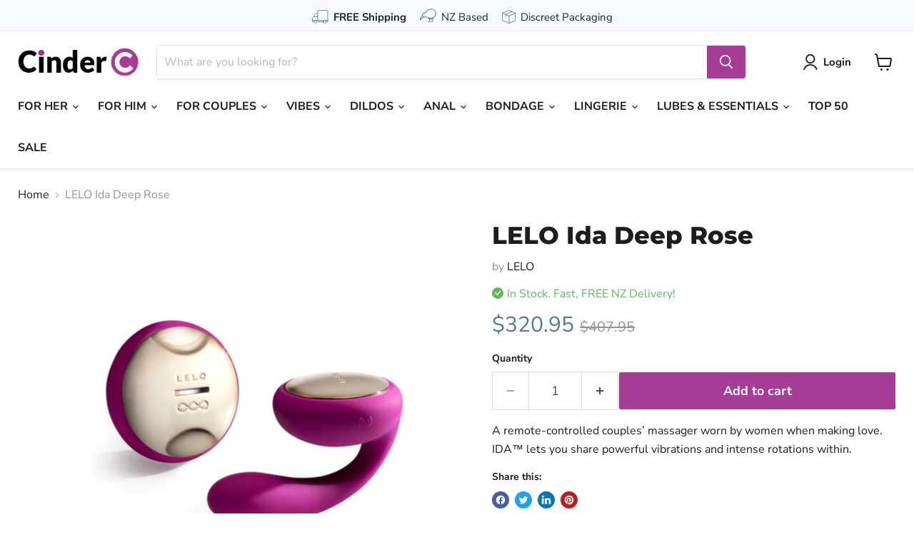

--- FILE ---
content_type: text/html; charset=utf-8
request_url: https://www.cinder.co.nz/products/lelo-ida-deep-rose
body_size: 87501
content:
<!doctype html>
<html class="no-js no-touch" lang="en">
  <head>
  <script>
    window.Store = window.Store || {};
    window.Store.id = 29874714;
  </script>
    <meta charset="utf-8">
    <meta http-equiv="x-ua-compatible" content="IE=edge">

    <link rel="preconnect" href="https://cdn.shopify.com">
    <link rel="preconnect" href="https://fonts.shopifycdn.com">

    <title>LELO Ida Deep Rose - Cinder.co.nz</title>

    
      <meta name="description" content="A remote-controlled couples’ massager worn by women when making love. IDA™ lets you share powerful vibrations and intense rotations within.">
    

    
  <link rel="shortcut icon" href="//www.cinder.co.nz/cdn/shop/files/favicon_66e008af-fac5-4654-9ee4-d2fc30bc94eb_32x32.png?v=1614344728" type="image/png">


    
      <link rel="canonical" href="https://www.cinder.co.nz/products/lelo-ida-deep-rose" />
    

    <meta name="viewport" content="width=device-width">

    
    















<meta property="og:site_name" content="Cinder.co.nz">
<meta property="og:url" content="https://www.cinder.co.nz/products/lelo-ida-deep-rose">
<meta property="og:title" content="LELO Ida Deep Rose">
<meta property="og:type" content="website">
<meta property="og:description" content="A remote-controlled couples’ massager worn by women when making love. IDA™ lets you share powerful vibrations and intense rotations within.">




    
    
    

    
    
    <meta
      property="og:image"
      content="https://www.cinder.co.nz/cdn/shop/products/2820020062_media-01_1200x1600.jpg?v=1633549468"
    />
    <meta
      property="og:image:secure_url"
      content="https://www.cinder.co.nz/cdn/shop/products/2820020062_media-01_1200x1600.jpg?v=1633549468"
    />
    <meta property="og:image:width" content="1200" />
    <meta property="og:image:height" content="1600" />
    
    
    <meta property="og:image:alt" content="Social media image" />
  
















<meta name="twitter:title" content="LELO Ida Deep Rose">
<meta name="twitter:description" content="A remote-controlled couples’ massager worn by women when making love. IDA™ lets you share powerful vibrations and intense rotations within.">


    
    
    
      
      
      <meta name="twitter:card" content="summary">
    
    
    <meta
      property="twitter:image"
      content="https://www.cinder.co.nz/cdn/shop/products/2820020062_media-01_1200x1200_crop_center.jpg?v=1633549468"
    />
    <meta property="twitter:image:width" content="1200" />
    <meta property="twitter:image:height" content="1200" />
    
    
    <meta property="twitter:image:alt" content="Social media image" />
  



    <link rel="preload" href="//www.cinder.co.nz/cdn/fonts/nunito_sans/nunitosans_n7.25d963ed46da26098ebeab731e90d8802d989fa5.woff2" as="font" crossorigin="anonymous">
    <link rel="preload" as="style" href="//www.cinder.co.nz/cdn/shop/t/96/assets/theme.css?v=38553341755632126231753613400">

    <script>window.performance && window.performance.mark && window.performance.mark('shopify.content_for_header.start');</script><meta name="google-site-verification" content="uILa2zcvoYSRnng8ygvXNhYlcRyASM72LPrMIbk8ICo">
<meta id="shopify-digital-wallet" name="shopify-digital-wallet" content="/29874714/digital_wallets/dialog">
<meta name="shopify-checkout-api-token" content="dc02a76152fbe3b29b8949c1b33f4456">
<meta id="in-context-paypal-metadata" data-shop-id="29874714" data-venmo-supported="false" data-environment="production" data-locale="en_US" data-paypal-v4="true" data-currency="NZD">
<link rel="alternate" type="application/json+oembed" href="https://www.cinder.co.nz/products/lelo-ida-deep-rose.oembed">
<script async="async" src="/checkouts/internal/preloads.js?locale=en-NZ"></script>
<script id="shopify-features" type="application/json">{"accessToken":"dc02a76152fbe3b29b8949c1b33f4456","betas":["rich-media-storefront-analytics"],"domain":"www.cinder.co.nz","predictiveSearch":true,"shopId":29874714,"locale":"en"}</script>
<script>var Shopify = Shopify || {};
Shopify.shop = "cinder-nz.myshopify.com";
Shopify.locale = "en";
Shopify.currency = {"active":"NZD","rate":"1.0"};
Shopify.country = "NZ";
Shopify.theme = {"name":"Empire","id":124454010922,"schema_name":"Empire","schema_version":"8.1.0","theme_store_id":838,"role":"main"};
Shopify.theme.handle = "null";
Shopify.theme.style = {"id":null,"handle":null};
Shopify.cdnHost = "www.cinder.co.nz/cdn";
Shopify.routes = Shopify.routes || {};
Shopify.routes.root = "/";</script>
<script type="module">!function(o){(o.Shopify=o.Shopify||{}).modules=!0}(window);</script>
<script>!function(o){function n(){var o=[];function n(){o.push(Array.prototype.slice.apply(arguments))}return n.q=o,n}var t=o.Shopify=o.Shopify||{};t.loadFeatures=n(),t.autoloadFeatures=n()}(window);</script>
<script id="shop-js-analytics" type="application/json">{"pageType":"product"}</script>
<script defer="defer" async type="module" src="//www.cinder.co.nz/cdn/shopifycloud/shop-js/modules/v2/client.init-shop-cart-sync_BN7fPSNr.en.esm.js"></script>
<script defer="defer" async type="module" src="//www.cinder.co.nz/cdn/shopifycloud/shop-js/modules/v2/chunk.common_Cbph3Kss.esm.js"></script>
<script defer="defer" async type="module" src="//www.cinder.co.nz/cdn/shopifycloud/shop-js/modules/v2/chunk.modal_DKumMAJ1.esm.js"></script>
<script type="module">
  await import("//www.cinder.co.nz/cdn/shopifycloud/shop-js/modules/v2/client.init-shop-cart-sync_BN7fPSNr.en.esm.js");
await import("//www.cinder.co.nz/cdn/shopifycloud/shop-js/modules/v2/chunk.common_Cbph3Kss.esm.js");
await import("//www.cinder.co.nz/cdn/shopifycloud/shop-js/modules/v2/chunk.modal_DKumMAJ1.esm.js");

  window.Shopify.SignInWithShop?.initShopCartSync?.({"fedCMEnabled":true,"windoidEnabled":true});

</script>
<script>(function() {
  var isLoaded = false;
  function asyncLoad() {
    if (isLoaded) return;
    isLoaded = true;
    var urls = ["https:\/\/trust.conversionbear.com\/script?app=trust_badge\u0026shop=cinder-nz.myshopify.com"];
    for (var i = 0; i < urls.length; i++) {
      var s = document.createElement('script');
      s.type = 'text/javascript';
      s.async = true;
      s.src = urls[i];
      var x = document.getElementsByTagName('script')[0];
      x.parentNode.insertBefore(s, x);
    }
  };
  if(window.attachEvent) {
    window.attachEvent('onload', asyncLoad);
  } else {
    window.addEventListener('load', asyncLoad, false);
  }
})();</script>
<script id="__st">var __st={"a":29874714,"offset":46800,"reqid":"5996328c-aeef-4c3b-b232-0631644ea295-1770105011","pageurl":"www.cinder.co.nz\/products\/lelo-ida-deep-rose","u":"9aa2e3e5b87a","p":"product","rtyp":"product","rid":6657178337322};</script>
<script>window.ShopifyPaypalV4VisibilityTracking = true;</script>
<script id="captcha-bootstrap">!function(){'use strict';const t='contact',e='account',n='new_comment',o=[[t,t],['blogs',n],['comments',n],[t,'customer']],c=[[e,'customer_login'],[e,'guest_login'],[e,'recover_customer_password'],[e,'create_customer']],r=t=>t.map((([t,e])=>`form[action*='/${t}']:not([data-nocaptcha='true']) input[name='form_type'][value='${e}']`)).join(','),a=t=>()=>t?[...document.querySelectorAll(t)].map((t=>t.form)):[];function s(){const t=[...o],e=r(t);return a(e)}const i='password',u='form_key',d=['recaptcha-v3-token','g-recaptcha-response','h-captcha-response',i],f=()=>{try{return window.sessionStorage}catch{return}},m='__shopify_v',_=t=>t.elements[u];function p(t,e,n=!1){try{const o=window.sessionStorage,c=JSON.parse(o.getItem(e)),{data:r}=function(t){const{data:e,action:n}=t;return t[m]||n?{data:e,action:n}:{data:t,action:n}}(c);for(const[e,n]of Object.entries(r))t.elements[e]&&(t.elements[e].value=n);n&&o.removeItem(e)}catch(o){console.error('form repopulation failed',{error:o})}}const l='form_type',E='cptcha';function T(t){t.dataset[E]=!0}const w=window,h=w.document,L='Shopify',v='ce_forms',y='captcha';let A=!1;((t,e)=>{const n=(g='f06e6c50-85a8-45c8-87d0-21a2b65856fe',I='https://cdn.shopify.com/shopifycloud/storefront-forms-hcaptcha/ce_storefront_forms_captcha_hcaptcha.v1.5.2.iife.js',D={infoText:'Protected by hCaptcha',privacyText:'Privacy',termsText:'Terms'},(t,e,n)=>{const o=w[L][v],c=o.bindForm;if(c)return c(t,g,e,D).then(n);var r;o.q.push([[t,g,e,D],n]),r=I,A||(h.body.append(Object.assign(h.createElement('script'),{id:'captcha-provider',async:!0,src:r})),A=!0)});var g,I,D;w[L]=w[L]||{},w[L][v]=w[L][v]||{},w[L][v].q=[],w[L][y]=w[L][y]||{},w[L][y].protect=function(t,e){n(t,void 0,e),T(t)},Object.freeze(w[L][y]),function(t,e,n,w,h,L){const[v,y,A,g]=function(t,e,n){const i=e?o:[],u=t?c:[],d=[...i,...u],f=r(d),m=r(i),_=r(d.filter((([t,e])=>n.includes(e))));return[a(f),a(m),a(_),s()]}(w,h,L),I=t=>{const e=t.target;return e instanceof HTMLFormElement?e:e&&e.form},D=t=>v().includes(t);t.addEventListener('submit',(t=>{const e=I(t);if(!e)return;const n=D(e)&&!e.dataset.hcaptchaBound&&!e.dataset.recaptchaBound,o=_(e),c=g().includes(e)&&(!o||!o.value);(n||c)&&t.preventDefault(),c&&!n&&(function(t){try{if(!f())return;!function(t){const e=f();if(!e)return;const n=_(t);if(!n)return;const o=n.value;o&&e.removeItem(o)}(t);const e=Array.from(Array(32),(()=>Math.random().toString(36)[2])).join('');!function(t,e){_(t)||t.append(Object.assign(document.createElement('input'),{type:'hidden',name:u})),t.elements[u].value=e}(t,e),function(t,e){const n=f();if(!n)return;const o=[...t.querySelectorAll(`input[type='${i}']`)].map((({name:t})=>t)),c=[...d,...o],r={};for(const[a,s]of new FormData(t).entries())c.includes(a)||(r[a]=s);n.setItem(e,JSON.stringify({[m]:1,action:t.action,data:r}))}(t,e)}catch(e){console.error('failed to persist form',e)}}(e),e.submit())}));const S=(t,e)=>{t&&!t.dataset[E]&&(n(t,e.some((e=>e===t))),T(t))};for(const o of['focusin','change'])t.addEventListener(o,(t=>{const e=I(t);D(e)&&S(e,y())}));const B=e.get('form_key'),M=e.get(l),P=B&&M;t.addEventListener('DOMContentLoaded',(()=>{const t=y();if(P)for(const e of t)e.elements[l].value===M&&p(e,B);[...new Set([...A(),...v().filter((t=>'true'===t.dataset.shopifyCaptcha))])].forEach((e=>S(e,t)))}))}(h,new URLSearchParams(w.location.search),n,t,e,['guest_login'])})(!0,!0)}();</script>
<script integrity="sha256-4kQ18oKyAcykRKYeNunJcIwy7WH5gtpwJnB7kiuLZ1E=" data-source-attribution="shopify.loadfeatures" defer="defer" src="//www.cinder.co.nz/cdn/shopifycloud/storefront/assets/storefront/load_feature-a0a9edcb.js" crossorigin="anonymous"></script>
<script data-source-attribution="shopify.dynamic_checkout.dynamic.init">var Shopify=Shopify||{};Shopify.PaymentButton=Shopify.PaymentButton||{isStorefrontPortableWallets:!0,init:function(){window.Shopify.PaymentButton.init=function(){};var t=document.createElement("script");t.src="https://www.cinder.co.nz/cdn/shopifycloud/portable-wallets/latest/portable-wallets.en.js",t.type="module",document.head.appendChild(t)}};
</script>
<script data-source-attribution="shopify.dynamic_checkout.buyer_consent">
  function portableWalletsHideBuyerConsent(e){var t=document.getElementById("shopify-buyer-consent"),n=document.getElementById("shopify-subscription-policy-button");t&&n&&(t.classList.add("hidden"),t.setAttribute("aria-hidden","true"),n.removeEventListener("click",e))}function portableWalletsShowBuyerConsent(e){var t=document.getElementById("shopify-buyer-consent"),n=document.getElementById("shopify-subscription-policy-button");t&&n&&(t.classList.remove("hidden"),t.removeAttribute("aria-hidden"),n.addEventListener("click",e))}window.Shopify?.PaymentButton&&(window.Shopify.PaymentButton.hideBuyerConsent=portableWalletsHideBuyerConsent,window.Shopify.PaymentButton.showBuyerConsent=portableWalletsShowBuyerConsent);
</script>
<script data-source-attribution="shopify.dynamic_checkout.cart.bootstrap">document.addEventListener("DOMContentLoaded",(function(){function t(){return document.querySelector("shopify-accelerated-checkout-cart, shopify-accelerated-checkout")}if(t())Shopify.PaymentButton.init();else{new MutationObserver((function(e,n){t()&&(Shopify.PaymentButton.init(),n.disconnect())})).observe(document.body,{childList:!0,subtree:!0})}}));
</script>
<link id="shopify-accelerated-checkout-styles" rel="stylesheet" media="screen" href="https://www.cinder.co.nz/cdn/shopifycloud/portable-wallets/latest/accelerated-checkout-backwards-compat.css" crossorigin="anonymous">
<style id="shopify-accelerated-checkout-cart">
        #shopify-buyer-consent {
  margin-top: 1em;
  display: inline-block;
  width: 100%;
}

#shopify-buyer-consent.hidden {
  display: none;
}

#shopify-subscription-policy-button {
  background: none;
  border: none;
  padding: 0;
  text-decoration: underline;
  font-size: inherit;
  cursor: pointer;
}

#shopify-subscription-policy-button::before {
  box-shadow: none;
}

      </style>

<script>window.performance && window.performance.mark && window.performance.mark('shopify.content_for_header.end');</script>

    <link href="//www.cinder.co.nz/cdn/shop/t/96/assets/theme.css?v=38553341755632126231753613400" rel="stylesheet" type="text/css" media="all" />

    
    <script>
      window.Theme = window.Theme || {};
      window.Theme.version = '8.1.0';
      window.Theme.name = 'Empire';
      window.Theme.routes = {
        "root_url": "/",
        "account_url": "/account",
        "account_login_url": "/account/login",
        "account_logout_url": "/account/logout",
        "account_register_url": "/account/register",
        "account_addresses_url": "/account/addresses",
        "collections_url": "/collections",
        "all_products_collection_url": "/collections/all",
        "search_url": "/search",
        "cart_url": "/cart",
        "cart_add_url": "/cart/add",
        "cart_change_url": "/cart/change",
        "cart_clear_url": "/cart/clear",
        "product_recommendations_url": "/recommendations/products",
      };
    </script>
    

    
    
  <!-- BEGIN app block: shopify://apps/tagfly-tag-manager/blocks/app-embed-block/cc137db9-6e43-4e97-92fc-26c3df1983b0 --><!-- BEGIN app snippet: data -->

<script>
    window.tfAppData = {"user":{"shop":"cinder-nz.myshopify.com"},"gtm_config":{"enabled":true,"gtm_id":"GTM-WFVVGG54","events":["cart-view","purchase","collection-list-view","product-add-to-cart","product-cart-ajax","product-remove-from-cart","product-list-view-click","product-detail-view","search-results-list-view","user-data","cart-reconciliation"]},"ga_config":{"ga_id":"","enabled":false,"events":[{"name":"page_view","type":"client-side"},{"name":"view_item_list","type":"client-side"},{"name":"select_item","type":"client-side"},{"name":"view_item","type":"client-side"},{"name":"add_to_cart","type":"client-side"},{"name":"view_cart","type":"client-side"},{"name":"begin_checkout","type":"server-side"},{"name":"add_shipping_info","type":"server-side"},{"name":"add_payment_info","type":"server-side"},{"name":"purchase","type":"server-side"},{"name":"remove_from_cart","type":"client_side"},{"name":"view_search_results","type":"client_side"},{"name":"account_sign_up","type":"client_side"},{"name":"login","type":"client_side"},{"name":"email_sign_up","type":"client_side"},{"name":"search","type":"client_side"}],"product_identifier":"product_id"},"fb_config":null,"fb_datasets":null,"tiktok_config":null,"tiktok_pixels":null,"general_setting":{"enabled":true,"enabled_debugger":false},"app_version":"v2.0"}
    window.tfCart = {"note":null,"attributes":{},"original_total_price":0,"total_price":0,"total_discount":0,"total_weight":0.0,"item_count":0,"items":[],"requires_shipping":false,"currency":"NZD","items_subtotal_price":0,"cart_level_discount_applications":[],"checkout_charge_amount":0}
    window.tfProduct = {"id":6657178337322,"title":"LELO Ida Deep Rose","handle":"lelo-ida-deep-rose","description":"\u003cdiv id=\"product-details-information-tab-content-container-0\" class=\"product-details-information-tab-content-container\" data-type=\"information-content-text\" data-mce-fragment=\"1\"\u003eA remote-controlled couples’ massager worn by women when making love. IDA™ lets you share powerful vibrations and intense rotations within.\u003c\/div\u003e","published_at":"2021-10-08T13:51:36+13:00","created_at":"2021-10-07T08:44:11+13:00","vendor":"Calvista","type":"LELO","tags":["Couples Sex Toys","Couples Vibrators","Deluxe Vibrators","LELO","Vibrators for Couples"],"price":32095,"price_min":32095,"price_max":32095,"available":true,"price_varies":false,"compare_at_price":40795,"compare_at_price_min":40795,"compare_at_price_max":40795,"compare_at_price_varies":false,"variants":[{"id":39564770607146,"title":"Default Title","option1":"Default Title","option2":null,"option3":null,"sku":"LE7441","requires_shipping":true,"taxable":true,"featured_image":null,"available":true,"name":"LELO Ida Deep Rose","public_title":null,"options":["Default Title"],"price":32095,"weight":0,"compare_at_price":40795,"inventory_management":"shopify","barcode":"7350022277441","requires_selling_plan":false,"selling_plan_allocations":[]}],"images":["\/\/www.cinder.co.nz\/cdn\/shop\/products\/2820020062_media-01.jpg?v=1633549468","\/\/www.cinder.co.nz\/cdn\/shop\/products\/2820020062_media-02.jpg?v=1633549481","\/\/www.cinder.co.nz\/cdn\/shop\/products\/2820020062_media-03.jpg?v=1633549493"],"featured_image":"\/\/www.cinder.co.nz\/cdn\/shop\/products\/2820020062_media-01.jpg?v=1633549468","options":["Title"],"media":[{"alt":null,"id":21033501687850,"position":1,"preview_image":{"aspect_ratio":0.75,"height":800,"width":600,"src":"\/\/www.cinder.co.nz\/cdn\/shop\/products\/2820020062_media-01.jpg?v=1633549468"},"aspect_ratio":0.75,"height":800,"media_type":"image","src":"\/\/www.cinder.co.nz\/cdn\/shop\/products\/2820020062_media-01.jpg?v=1633549468","width":600},{"alt":null,"id":21033501884458,"position":2,"preview_image":{"aspect_ratio":0.75,"height":800,"width":600,"src":"\/\/www.cinder.co.nz\/cdn\/shop\/products\/2820020062_media-02.jpg?v=1633549481"},"aspect_ratio":0.75,"height":800,"media_type":"image","src":"\/\/www.cinder.co.nz\/cdn\/shop\/products\/2820020062_media-02.jpg?v=1633549481","width":600},{"alt":null,"id":21033502048298,"position":3,"preview_image":{"aspect_ratio":0.75,"height":800,"width":600,"src":"\/\/www.cinder.co.nz\/cdn\/shop\/products\/2820020062_media-03.jpg?v=1633549493"},"aspect_ratio":0.75,"height":800,"media_type":"image","src":"\/\/www.cinder.co.nz\/cdn\/shop\/products\/2820020062_media-03.jpg?v=1633549493","width":600}],"requires_selling_plan":false,"selling_plan_groups":[],"content":"\u003cdiv id=\"product-details-information-tab-content-container-0\" class=\"product-details-information-tab-content-container\" data-type=\"information-content-text\" data-mce-fragment=\"1\"\u003eA remote-controlled couples’ massager worn by women when making love. IDA™ lets you share powerful vibrations and intense rotations within.\u003c\/div\u003e"}
    window.tfCollection = null
    window.tfCollections = [{"id":273208475690,"handle":"48hr-flash-sale-selected-satisfyer","updated_at":"2026-01-12T15:49:59+13:00","published_at":"2023-08-10T14:07:12+12:00","sort_order":"manual","template_suffix":"","published_scope":"web","title":"48hr Flash Sale - Selected Satisfyer","body_html":""},{"id":267643158570,"handle":"accessories","title":"Accessories","updated_at":"2025-05-03T10:36:17+12:00","body_html":"","published_at":"2022-04-20T11:08:56+12:00","sort_order":"manual","template_suffix":"","disjunctive":false,"rules":[{"column":"tag","relation":"equals","condition":"Lingerie"},{"column":"tag","relation":"equals","condition":"Accessories"}],"published_scope":"web"},{"id":268715819050,"handle":"adam-and-eve","title":"Adam and Eve","updated_at":"2026-01-07T04:17:12+13:00","body_html":"\u003cmeta charset=\"utf-8\"\u003e\n\u003cp data-mce-fragment=\"1\"\u003e\u003cspan data-mce-fragment=\"1\"\u003eAdam and Eve NZ Online Shop - buy your Adam and Eve Adult Toys with Free Tracked Delivery to any NZ address. Guaranteed Fast \u0026amp; Discreet.\u003c\/span\u003e\u003c\/p\u003e\n\u003cp data-mce-fragment=\"1\"\u003e\u003cspan data-mce-fragment=\"1\"\u003eAdam \u0026amp; Eve offer temptation in the form of silicone rabbit vibrators, thrusting anal vibes and personal lubricants, such as the Forbidden Anal Lube or the Make Me Cum Clitoral Sensitizer. Every order discreetly packaged.\u003c\/span\u003e\u003c\/p\u003e\n\u003cp data-mce-fragment=\"1\"\u003e\u003cspan data-mce-fragment=\"1\"\u003eIf you close your eyes and imagine the perfect sex toy brand, the Adam and Eve logo is sure to come to mind. It should be called Adam and Adam, or Eve and Eve as well, because every single product they make crosses over to every position and partnership in the world. Try out an Adam and Eve product if you are into anything anal, vaginal, clitoral and penis related.\u003c\/span\u003e\u003c\/p\u003e\n\u003cp data-mce-fragment=\"1\"\u003e\u003cspan data-mce-fragment=\"1\"\u003eYou should also use these items if you are thinking about trying out something new; the lubes are so divine they will open up any orifice, and give any probing device an elegant ride. When you receive the Adam and Eve product of your choice, you will be delighted by the cute craftsmanship. Best of all, you will feel wonderful using them.\u003c\/span\u003e\u003c\/p\u003e","published_at":"2022-05-30T11:46:07+12:00","sort_order":"manual","template_suffix":"","disjunctive":false,"rules":[{"column":"type","relation":"equals","condition":"Adam and Eve"}],"published_scope":"web","image":{"created_at":"2022-05-30T11:46:06+12:00","alt":null,"width":550,"height":550,"src":"\/\/www.cinder.co.nz\/cdn\/shop\/collections\/adam-and-eve.webp?v=1653867966"}},{"id":272347693098,"handle":"all","title":"All","updated_at":"2026-02-03T19:15:21+13:00","body_html":null,"published_at":"2023-01-27T09:29:51+13:00","sort_order":"manual","template_suffix":null,"disjunctive":false,"rules":[{"column":"type","relation":"not_equals","condition":"singleton_gift"}],"published_scope":"web"},{"id":63102386218,"handle":"anal","title":"Anal","updated_at":"2026-02-03T12:37:51+13:00","body_html":"\u003cp\u003eAnal sex toys are some of our most popular products for both men and women. If you are a curious first time user, or have used anal toys before and want the best, then here at Cinder we have something for everyone.\u003cbr\u003e\u003c\/p\u003e","published_at":"2018-08-21T22:23:16+12:00","sort_order":"manual","template_suffix":"","disjunctive":false,"rules":[{"column":"tag","relation":"equals","condition":"Anal"}],"published_scope":"web","image":{"created_at":"2018-08-22T11:48:25+12:00","alt":"","width":512,"height":320,"src":"\/\/www.cinder.co.nz\/cdn\/shop\/collections\/anal-toys-800x500_x320_7707a9a8-ade0-43ac-b814-363dcac214ad.jpg?v=1534895305"}},{"id":63103172650,"handle":"anal-prostate-stimulators","title":"Anal \/ Prostate Stimulators","updated_at":"2026-02-03T12:37:53+13:00","body_html":"Sex toys aren't just for the ladies! Men can enjoy heightened stimulation and more intense orgasms too. \u003cbr\u003e \u003cbr\u003e Stimulating your prostrate with an anal sex toy can lead to whole new levels of pleasure. Or choose from our huge range of butt plugs and anal beads. We've got beginners plugs to the larger butt plugs for the more experienced.\u003cbr\u003e \u003cbr\u003e Anal toys can be used alone for masturbation or together with you partner for extra fun.","published_at":"2018-08-21T22:23:35+12:00","sort_order":"manual","template_suffix":"","disjunctive":false,"rules":[{"column":"tag","relation":"equals","condition":"Anal \/ Prostate Stimulators"}],"published_scope":"web","image":{"created_at":"2019-09-18T09:06:32+12:00","alt":null,"width":600,"height":600,"src":"\/\/www.cinder.co.nz\/cdn\/shop\/collections\/Anal-prostate-Stimulators.png?v=1568754392"}},{"id":63100583978,"handle":"anal-beads","title":"Anal Beads","updated_at":"2026-02-01T19:25:50+13:00","body_html":"If you're looking to get into some anal play, anal beads might be just the perfect starting point. They normally start small for easy insertion, getting slightly bigger the further you go.","published_at":"2018-08-21T22:22:32+12:00","sort_order":"manual","template_suffix":"","disjunctive":false,"rules":[{"column":"tag","relation":"equals","condition":"Anal Beads"}],"published_scope":"web","image":{"created_at":"2019-09-18T09:41:07+12:00","alt":null,"width":600,"height":600,"src":"\/\/www.cinder.co.nz\/cdn\/shop\/collections\/anal-beads.png?v=1568756467"}},{"id":63100616746,"handle":"anal-dildos","title":"Anal Dildos","updated_at":"2026-01-31T01:06:51+13:00","body_html":"\u003cp\u003eWhether you're looking for a slim beginner dong or a dong specifically for some anal sex experience, then check out these awesome slim dongs and get some lube while you're at it. For these and more great bargains, order from us today!\u003c\/p\u003e\n\u003cp\u003eAnal Sex has to start somewhere and why not with some slender dongs to get the show started? Just be sure to throw in some lube first, and off you go!\u003cbr\u003e\u003c\/p\u003e","published_at":"2018-08-21T22:22:33+12:00","sort_order":"manual","template_suffix":"","disjunctive":false,"rules":[{"column":"tag","relation":"equals","condition":"Anal Dildos"}],"published_scope":"web","image":{"created_at":"2019-11-21T13:04:00+13:00","alt":null,"width":600,"height":600,"src":"\/\/www.cinder.co.nz\/cdn\/shop\/collections\/dildo-suction_d933cce3-a023-4e0e-9bbc-4fff70503b15.png?v=1574294641"}},{"id":64673087530,"handle":"anal-fantasy","updated_at":"2026-02-03T01:07:26+13:00","published_at":"2018-11-02T08:21:37+13:00","sort_order":"manual","template_suffix":"","published_scope":"web","title":"Anal Fantasy by Pipedream Products","body_html":"If you have the fantasy of owning a really large butt plug, whether just to see if you can handle it or to put on show in your bedroom to impress visitors, you need to look no further than this very outstanding device. Big, black, and no holds barred!","image":{"created_at":"2018-10-31T09:16:47+13:00","alt":"Anal Fantasy","width":800,"height":500,"src":"\/\/www.cinder.co.nz\/cdn\/shop\/collections\/anal-fantasy.jpg?v=1540930607"}},{"id":64167444522,"handle":"anal-fantasy-elite-collection","updated_at":"2026-01-16T15:40:58+13:00","published_at":"2018-10-03T15:41:36+13:00","sort_order":"manual","template_suffix":"","published_scope":"web","title":"Anal Fantasy Elite Collection","body_html":"\u003cp\u003e\u003cspan\u003eAnal toys are becoming big sellers as more people explore the ultimate taboo.\u003c\/span\u003e\u003c\/p\u003e\n\u003cp\u003e\u003cspan\u003e Our big range of Anal Fantasy toys are sure to please with a huge range of quality butt plugs, anal beads, anal massagers and a whole lot more. Buy your anal toys online in NZ at Cinder and explore your wild side!\u003c\/span\u003e\u003c\/p\u003e","image":{"created_at":"2018-10-03T15:42:35+13:00","alt":"Anal Fantasy Elite Collection","width":334,"height":290,"src":"\/\/www.cinder.co.nz\/cdn\/shop\/collections\/180926_anal_fantasy_tile.jpg?v=1538535102"}},{"id":63102353450,"handle":"anal-lubricants-cleaning","title":"Anal Lubricants \/ Cleaning","updated_at":"2026-02-03T15:29:06+13:00","body_html":"These lubricants are especially designed for long lasting anal play. If you're a beginner (or a pro!) try one of the anal relaxants along with your lube.\u003cbr\u003e\r\n\u003cbr\u003e\r\nBefore you get started don't forget to check out Cinder's Enema kits, a booty's best friend.","published_at":"2018-08-21T22:23:15+12:00","sort_order":"manual","template_suffix":"","disjunctive":false,"rules":[{"column":"tag","relation":"equals","condition":"Anal Lubricants \/ Cleaning"}],"published_scope":"web","image":{"created_at":"2019-09-18T10:03:50+12:00","alt":"anal lubes","width":400,"height":400,"src":"\/\/www.cinder.co.nz\/cdn\/shop\/collections\/lube-couples_fd4b3843-cc5c-4b84-8e7f-3ac3fc8c1f1d.png?v=1580155834"}},{"id":272464117802,"handle":"anal-sex-toys","title":"Anal Sex Toys","updated_at":"2026-02-03T12:38:14+13:00","body_html":"","published_at":"2023-02-13T11:14:59+13:00","sort_order":"manual","template_suffix":"","disjunctive":true,"rules":[{"column":"tag","relation":"equals","condition":"Anal \/ Prostate Stimulators"},{"column":"tag","relation":"equals","condition":"Anal Beads"},{"column":"tag","relation":"equals","condition":"Anal Dildos"},{"column":"tag","relation":"equals","condition":"Gay Anal Dildos"},{"column":"tag","relation":"equals","condition":"Anal Douche"},{"column":"tag","relation":"equals","condition":"Vibrating Anal Toys"},{"column":"tag","relation":"equals","condition":"Anal"}],"published_scope":"web","image":{"created_at":"2023-02-13T11:14:56+13:00","alt":null,"width":375,"height":363,"src":"\/\/www.cinder.co.nz\/cdn\/shop\/collections\/anal_sex_toys.png?v=1676240097"}},{"id":67585638442,"handle":"anal-vibrators","updated_at":"2025-08-25T23:05:50+12:00","published_at":"2019-03-06T09:27:47+13:00","sort_order":"manual","template_suffix":"","published_scope":"web","title":"Anal Vibrators","body_html":"Anal sex toys don't have to be mere insert and leave affairs, not when you can get ones with vibrating bullets or internal motors to tickle your fancy."},{"id":271080128554,"handle":"aneros","title":"Aneros","updated_at":"2025-09-10T18:28:55+12:00","body_html":"Are you in pursuit of a prostate stimulator for multiple male orgasms? If so, consider Aneros, a top-notch maker of anal p-spot devices specifically designed with you in mind! Place your order now and get it courier delivered to your door.\u003cbr\u003e\u003cbr\u003eMusic just wouldn’t sound the same if you only played half the notes. The designers of the Aneros range of prostate stimulators have crafted the ultimate top-note-tickler.\u003cbr\u003e\u003cbr\u003eWhen you use this baby, you will want to hit the high notes, because it causes your body to experience a symphony of sexual satisfaction.\u003cbr\u003e\u003cbr\u003eAneros means premium prostate pleasure, increased performance, and as many multiple male orgasms as you can handle.","published_at":"2022-12-06T11:06:50+13:00","sort_order":"manual","template_suffix":"","disjunctive":false,"rules":[{"column":"type","relation":"equals","condition":"Aneros"}],"published_scope":"web","image":{"created_at":"2022-12-06T11:10:37+13:00","alt":null,"width":700,"height":700,"src":"\/\/www.cinder.co.nz\/cdn\/shop\/collections\/Aneros.webp?v=1670278238"}},{"id":63102550058,"handle":"arousal","title":"Arousal","updated_at":"2026-02-02T02:19:53+13:00","body_html":"Get in the mood for sex with these arousal products. Heat things up with warming lubricants or maybe a climax cream and make your orgasm even better!","published_at":"2018-08-21T22:23:20+12:00","sort_order":"manual","template_suffix":"","disjunctive":false,"rules":[{"column":"tag","relation":"equals","condition":"Arousal"}],"published_scope":"web","image":{"created_at":"2019-09-18T09:01:26+12:00","alt":"Arousal","width":170,"height":170,"src":"\/\/www.cinder.co.nz\/cdn\/shop\/collections\/lube-perspective.png?v=1573439805"}},{"id":266554114090,"handle":"autoblow","title":"Autoblow","updated_at":"2026-01-16T15:42:44+13:00","body_html":"\u003cp\u003eThe Autoblow is the world's best selling automatic male masturbator!\u003c\/p\u003e\n\u003cp\u003eWith a focus on technology, the Autoblow team actively addresses the needs of their customers by continually innovating to make using their devices feel as realistic as possible.\u003c\/p\u003e\n\u003cp\u003eAll Autoblow models feature powerful motors, interchangeable easy to clean sleeves, and kitchen-appliance level build quality to ensure long lasting enjoyment.\u003c\/p\u003e\n\u003cp\u003eCombined, the Autoblow 2 and Autoblow AI are owned by more than 400,000 men across the world including thousands in New Zealand and Australia!\u003c\/p\u003e","published_at":"2022-03-09T10:59:39+13:00","sort_order":"manual","template_suffix":"","disjunctive":false,"rules":[{"column":"type","relation":"equals","condition":"Autoblow"}],"published_scope":"web","image":{"created_at":"2022-04-27T09:52:28+12:00","alt":null,"width":1450,"height":966,"src":"\/\/www.cinder.co.nz\/cdn\/shop\/collections\/Autoblow.jpg?v=1651009949"}},{"id":63100977194,"handle":"baby-doll","title":"Baby Doll","updated_at":"2025-10-10T17:10:46+13:00","body_html":"Find the ideal baby doll lingerie set to make your next romantic encounter something really exceptional. Discover a wide collection of attractive baby doll outfits from Cinder and live out your dress up fantasy!","published_at":"2018-08-21T22:22:42+12:00","sort_order":"manual","template_suffix":"","disjunctive":true,"rules":[{"column":"tag","relation":"equals","condition":"Baby Doll"},{"column":"tag","relation":"equals","condition":"Babydoll"}],"published_scope":"web","image":{"created_at":"2018-08-22T10:15:30+12:00","alt":"Baby Doll Lingerie","width":350,"height":500,"src":"\/\/www.cinder.co.nz\/cdn\/shop\/collections\/baby-doll-600x400_x320_ac05fb51-2896-4097-a147-8854ecdcc41d.jpg?v=1568759552"}},{"id":267643256874,"handle":"baby-dolls","title":"Baby Dolls","updated_at":"2025-12-07T11:01:13+13:00","body_html":"\u003cmeta charset=\"utf-8\"\u003e\u003cspan data-mce-fragment=\"1\"\u003eFind the ideal baby doll lingerie set to make your next romantic encounter something really exceptional. Discover a wide collection of attractive baby doll outfits from Cinder and live out your dress up fantasy!\u003c\/span\u003e","published_at":"2022-04-20T11:12:54+12:00","sort_order":"manual","template_suffix":"","disjunctive":true,"rules":[{"column":"tag","relation":"equals","condition":"Baby Doll"},{"column":"tag","relation":"equals","condition":"Babydoll"},{"column":"tag","relation":"equals","condition":"Baby Dolls"}],"published_scope":"web"},{"id":272713842730,"handle":"baci-lingerie","title":"Baci Lingerie","updated_at":"2026-01-27T11:25:34+13:00","body_html":"","published_at":"2023-03-15T09:56:55+13:00","sort_order":"manual","template_suffix":"","disjunctive":false,"rules":[{"column":"type","relation":"equals","condition":"Baci Lingerie"}],"published_scope":"web"},{"id":67654549546,"handle":"basix","updated_at":"2025-11-08T01:06:21+13:00","published_at":"2019-03-12T12:41:34+13:00","sort_order":"manual","template_suffix":"","published_scope":"web","title":"Basix","body_html":"\u003cp\u003e\u003cspan\u003eIf you like to keep it rough and ready when it comes to sex, then you will adore the Basix range of sex toys. They are functional and effective with an affordable price tag to go with it. Because the designers have scaled back on all the bells and whistles, they have been able to blow the budget on things like realistic feeling silicone and latex. \u003c\/span\u003e\u003c\/p\u003e\n\u003cp\u003e\u003cspan\u003eThey have developed a special blend of ingredients to make their vibrators and dildos feel incredibly lifelike and natural. Once you get into the Basix brand, you will feel the difference between standard silicone products and a Basix one. They seem to have a life of their own when on the job to bring you to the biggest Oh you’ve ever had. \u003c\/span\u003e\u003c\/p\u003e","image":{"created_at":"2020-05-27T10:55:11+12:00","alt":null,"width":200,"height":200,"src":"\/\/www.cinder.co.nz\/cdn\/shop\/collections\/basix.jpg?v=1590533712"}},{"id":263610728490,"handle":"bathmate","title":"Bathmate","updated_at":"2026-02-01T17:37:23+13:00","body_html":"\u003cp class=\"western\" data-mce-fragment=\"1\" lang=\"en-AU\"\u003eBathmate will make you see penis enlargement in a whole new light, using water instead of a vacuum to pump up your erections. Perfect for some bathtub or shower time pleasure. What are you waiting for? Order your Bathmate today!\u003c\/p\u003e\n\u003cp class=\"western\" data-mce-fragment=\"1\" lang=\"en-AU\"\u003eIf you want to have the right equipment in order to take the ultimate selfie, then you need the Bathmate hydro-pump range of male enhancement products.\u003c\/p\u003e\n\u003cp class=\"western\" data-mce-fragment=\"1\" lang=\"en-AU\"\u003eImagine yourself walking out of the shower after 15 minutes, and into the bedroom, after using one of these bad boys. Your partner will swoon with desire. Bathmate will make you see penis enlargement in a whole new light. Length, girth, and safety guaranteed.\u003c\/p\u003e","published_at":"2021-11-30T14:38:50+13:00","sort_order":"manual","template_suffix":"","disjunctive":false,"rules":[{"column":"type","relation":"equals","condition":"Bathmate"}],"published_scope":"web","image":{"created_at":"2021-11-30T14:38:48+13:00","alt":null,"width":250,"height":167,"src":"\/\/www.cinder.co.nz\/cdn\/shop\/collections\/bathmate.jpg?v=1678224508"}},{"id":63101337642,"handle":"batteries","title":"BATTERIES","updated_at":"2026-02-03T06:06:08+13:00","body_html":"Some of our sex toys require batteries to operate, so we’ve included a good selection of them available to purchase.\u003cbr\u003e\r\n\u003cbr\u003e\r\nAdd some to your order before you checkout to ensure you have everything you need to enjoy your new toy.","published_at":"2018-08-21T22:22:50+12:00","sort_order":"manual","template_suffix":"","disjunctive":false,"rules":[{"column":"tag","relation":"equals","condition":"BATTERIES"}],"published_scope":"web","image":{"created_at":"2018-08-22T13:58:29+12:00","alt":"Alkaline Batteries for Adult Toys","width":512,"height":320,"src":"\/\/www.cinder.co.nz\/cdn\/shop\/collections\/batteries_x320_5355cb05-0d7b-4c30-9b19-2926298646e6.jpg?v=1592252903"}},{"id":274570608682,"handle":"black-friday-sale","title":"Black Friday Sale - 67% OFF SELECTED Satisfyer","updated_at":"2026-02-02T14:34:13+13:00","body_html":"\u003cp\u003e\u003cstrong\u003eBlack Friday - 67% OFF SELECTED Satisfyer Sale ON NOW!\u003c\/strong\u003e\u003c\/p\u003e\n\u003cp\u003e\u003cmeta charset=\"utf-8\"\u003eShop now while stocks last.\u003cbr\u003eSale ends Midnight 14 December 2025.\u003cbr\u003e\u003cbr\u003e\u003c\/p\u003e","published_at":"2023-11-15T13:46:09+13:00","sort_order":"manual","template_suffix":"","disjunctive":false,"rules":[{"column":"tag","relation":"equals","condition":"Black Friday"}],"published_scope":"web"},{"id":63101534250,"handle":"blindfolds-hoods","title":"Blindfolds\/Hoods","updated_at":"2026-01-28T01:05:24+13:00","body_html":"Heighten your senses by taking some away! You never know where or how your partner might caress you adding extra excitement to the moment. \u003cbr\u003e\r\n\u003cbr\u003e\r\nCinder has all sorts you can start off soft then maybe you'd like to progress to a leather one or even a mask and ball gag :)","published_at":"2018-08-21T22:22:55+12:00","sort_order":"manual","template_suffix":"","disjunctive":false,"rules":[{"column":"tag","relation":"equals","condition":"Blindfolds\/Hoods"}],"published_scope":"web","image":{"created_at":"2019-09-18T10:04:31+12:00","alt":null,"width":600,"height":600,"src":"\/\/www.cinder.co.nz\/cdn\/shop\/collections\/masks.png?v=1568757871"}},{"id":63101009962,"handle":"body-stocking","title":"Body Stocking","updated_at":"2026-01-25T01:06:17+13:00","body_html":"Shop Cinder for attractive body stockings to compliment your figure with sexy fishnet and crotchless body tights. ","published_at":"2018-08-21T22:22:42+12:00","sort_order":"manual","template_suffix":"","disjunctive":false,"rules":[{"column":"tag","relation":"equals","condition":"Body Stocking"}],"published_scope":"web","image":{"created_at":"2018-08-22T10:20:08+12:00","alt":"Body Stocking","width":350,"height":500,"src":"\/\/www.cinder.co.nz\/cdn\/shop\/collections\/body-stocking-600x400_x320_18be4897-97ac-4d47-a876-a6a632f919aa.jpg?v=1568758963"}},{"id":271357018154,"handle":"bodystockings","title":"Bodystockings","updated_at":"2026-01-25T01:06:17+13:00","body_html":"","published_at":"2022-12-29T10:56:58+13:00","sort_order":"manual","template_suffix":"","disjunctive":true,"rules":[{"column":"tag","relation":"equals","condition":"Body Stocking"},{"column":"tag","relation":"equals","condition":"Bodystockings"}],"published_scope":"web"},{"id":262595969066,"handle":"bodywand","title":"Bodywand","updated_at":"2026-01-21T09:31:55+13:00","body_html":"\u003cp class=\"western\" lang=\"en-AU\"\u003eWhen they colonise Mars, you can be sure that the futuristic and smooth pleasures of Bodywand will be tucked away in every spaceship end table. Only Bodywand guarantees an experience that is truly out of this world.\u003c\/p\u003e\n\u003cp class=\"western\" lang=\"en-AU\"\u003eYou will see stars when you use one of these ultra-enjoyable vibrators. Bodywand erotic massagers come in battery and plug-in options in a range of appealing colours. Choose from a selection of attachments, multi-function, and sizes.\u003c\/p\u003e","published_at":"2021-10-21T17:20:47+13:00","sort_order":"manual","template_suffix":"","disjunctive":false,"rules":[{"column":"tag","relation":"equals","condition":"Bodywand"}],"published_scope":"web","image":{"created_at":"2023-02-21T14:35:10+13:00","alt":null,"width":348,"height":232,"src":"\/\/www.cinder.co.nz\/cdn\/shop\/collections\/Bodywand.png?v=1676943310"}},{"id":272464183338,"handle":"bondage-fetish","title":"Bondage \u0026 Fetish","updated_at":"2026-01-29T01:05:56+13:00","body_html":"","published_at":"2023-02-13T11:17:42+13:00","sort_order":"manual","template_suffix":"","disjunctive":true,"rules":[{"column":"tag","relation":"equals","condition":"Bondage"},{"column":"tag","relation":"equals","condition":"Fetish"}],"published_scope":"web","image":{"created_at":"2023-02-13T11:17:40+13:00","alt":null,"width":375,"height":363,"src":"\/\/www.cinder.co.nz\/cdn\/shop\/collections\/bondage_fetish.png?v=1676240260"}},{"id":153281167402,"handle":"bra-sets","title":"Bra Sets","updated_at":"2026-01-12T11:29:56+13:00","body_html":"\u003cmeta charset=\"utf-8\"\u003e\n\u003cp\u003e\u003cspan\u003eFind the perfect pair with our matching Bra sets. From soft cotton to sumptuous silk,  at Cinder, we’ve got bras and panties to suit every style.\u003c\/span\u003e\u003c\/p\u003e\n\u003cmeta charset=\"utf-8\"\u003e\n\u003cp\u003e\u003cspan\u003e\u003cb\u003ePlease note:\u003c\/b\u003e We don't accept returns or exchanges on Lingerie due to their nature, so ensure you have chosen the size that is right for you upon ordering.\u003c\/span\u003e\u003c\/p\u003e","published_at":"2019-11-05T08:42:52+13:00","sort_order":"manual","template_suffix":"","disjunctive":true,"rules":[{"column":"tag","relation":"equals","condition":"Bra Set"},{"column":"tag","relation":"equals","condition":"Bra Sets"}],"published_scope":"web","image":{"created_at":"2019-11-05T08:52:57+13:00","alt":null,"width":119,"height":170,"src":"\/\/www.cinder.co.nz\/cdn\/shop\/collections\/bra-sets.jpg?v=1572897177"}},{"id":137558589482,"handle":"brands","updated_at":"2024-05-22T13:08:53+12:00","published_at":"2019-08-27T12:48:58+12:00","sort_order":"manual","template_suffix":"","published_scope":"web","title":"Brands","body_html":""},{"id":63101239338,"handle":"bucks-night","title":"Bucks Night","updated_at":"2025-12-31T18:01:09+13:00","body_html":"No bachelor party would be complete without a sex doll to carry around and make sure your stag is suitably embarrassed on his night to remember. Who knows, it might even get some use :)","published_at":"2018-08-21T22:22:48+12:00","sort_order":"manual","template_suffix":"","disjunctive":false,"rules":[{"column":"tag","relation":"equals","condition":"Bucks Night"}],"published_scope":"web","image":{"created_at":"2019-11-21T12:31:43+13:00","alt":null,"width":600,"height":600,"src":"\/\/www.cinder.co.nz\/cdn\/shop\/collections\/blowup-doll-girl.png?v=1574292704"}},{"id":63102877738,"handle":"bullets-balls-beads-eggs","title":"Bullets \/ Balls \/ Beads \/ Eggs","updated_at":"2026-02-03T19:15:21+13:00","body_html":"Jiggle Balls and Love Eggs are designed to give you multi-orgasmic stimulation whilst toning and strengthening your pelvic floor muscles. This results in more powerful orgasms and an improved sex life. What could be better! Wear your jiggle balls around the house or out in public if you're feeling daring. \u003cbr\u003e\r\nAnd if you’re wearing a vibrating love egg, make sure you hand the remote control over to your partner for sexy thrills.","published_at":"2018-08-21T22:23:28+12:00","sort_order":"manual","template_suffix":"","disjunctive":false,"rules":[{"column":"tag","relation":"equals","condition":"Bullets \/ Balls \/ Beads \/ Eggs"}],"published_scope":"web","image":{"created_at":"2018-08-22T11:23:36+12:00","alt":"","width":512,"height":320,"src":"\/\/www.cinder.co.nz\/cdn\/shop\/collections\/beads_x320_30175003-edc0-4264-bd4a-3b9e13ac9079.jpg?v=1534893816"}},{"id":271357050922,"handle":"bustier-sets","title":"Bustier Sets","updated_at":"2025-02-18T13:00:43+13:00","body_html":"","published_at":"2022-12-29T10:58:46+13:00","sort_order":"manual","template_suffix":"","disjunctive":true,"rules":[{"column":"tag","relation":"equals","condition":"Bustier Set"},{"column":"tag","relation":"equals","condition":"Bustier Sets"}],"published_scope":"web"},{"id":63100715050,"handle":"butt-plugs","title":"Butt Plugs","updated_at":"2026-02-02T14:34:13+13:00","body_html":"Cinder has one of the largest ranges of butt plugs in New Zealand. Choose from hand blown glass butt plugs, kits or get really risqué with the ElectraStim range. Male or female we've got something to make the moment just that little bit more naughty ;)","published_at":"2018-08-21T22:22:35+12:00","sort_order":"manual","template_suffix":"","disjunctive":false,"rules":[{"column":"tag","relation":"equals","condition":"Butt Plugs"}],"published_scope":"web","image":{"created_at":"2019-09-18T09:40:17+12:00","alt":null,"width":600,"height":600,"src":"\/\/www.cinder.co.nz\/cdn\/shop\/collections\/butt-plugs_754e041f-0eaa-4284-bfc9-3e038004099c.png?v=1568756418"}},{"id":63229591594,"handle":"gay-butt-plugs","title":"Butt Plugs","updated_at":"2026-02-02T01:07:07+13:00","body_html":"Cinder has one of the largest ranges of butt plugs in New Zealand. Choose from hand blown glass butt plugs, kits or get really risqué with the ElectraStim range. Male or female we've got something to make the moment just that little bit more naughty ;)","published_at":"2018-08-28T09:49:02+12:00","sort_order":"manual","template_suffix":"","disjunctive":false,"rules":[{"column":"tag","relation":"equals","condition":"Gay Butt Plugs"}],"published_scope":"web","image":{"created_at":"2019-09-18T09:39:46+12:00","alt":null,"width":600,"height":600,"src":"\/\/www.cinder.co.nz\/cdn\/shop\/collections\/butt-plugs_4dbb229b-b0da-4c31-948c-c19d4622529c.png?v=1568756387"}},{"id":271357116458,"handle":"camisole-sets","title":"Camisole Sets","updated_at":"2025-05-18T12:04:18+12:00","body_html":"","published_at":"2022-12-29T11:00:12+13:00","sort_order":"manual","template_suffix":"","disjunctive":true,"rules":[{"column":"tag","relation":"equals","condition":"Camisole Set"},{"column":"tag","relation":"equals","condition":"Camisole Sets"}],"published_scope":"web"},{"id":274417811498,"handle":"celebrate-singles-day-the-right-way","title":"Celebrate Singles Day the Right Way","updated_at":"2026-02-03T12:25:33+13:00","body_html":"","published_at":"2023-11-09T12:06:13+13:00","sort_order":"best-selling","template_suffix":"","disjunctive":true,"rules":[{"column":"tag","relation":"equals","condition":"Masturbators"},{"column":"tag","relation":"equals","condition":"Clitoral Toys"},{"column":"tag","relation":"equals","condition":"Vibrator"}],"published_scope":"web"},{"id":273363173418,"handle":"chastity-cages","title":"Chastity Cages","updated_at":"2026-01-21T01:06:42+13:00","body_html":"","published_at":"2023-10-03T10:43:38+13:00","sort_order":"manual","template_suffix":"","disjunctive":true,"rules":[{"column":"tag","relation":"equals","condition":"Chastity Devices"}],"published_scope":"web"},{"id":271357181994,"handle":"chemise-sets","title":"Chemise Sets","updated_at":"2025-04-01T21:50:25+13:00","body_html":"","published_at":"2022-12-29T11:01:57+13:00","sort_order":"manual","template_suffix":"","disjunctive":true,"rules":[{"column":"tag","relation":"equals","condition":"Chemise Set"},{"column":"tag","relation":"equals","condition":"Chemise Sets"},{"column":"tag","relation":"equals","condition":"Chemise"}],"published_scope":"web"},{"id":275278725162,"handle":"christmas-gift-ideas","title":"Christmas Gift Ideas","updated_at":"2026-02-03T12:38:17+13:00","body_html":"","published_at":"2023-12-06T15:56:57+13:00","sort_order":"manual","template_suffix":"","disjunctive":true,"rules":[{"column":"tag","relation":"equals","condition":"Games \/ Kits"},{"column":"tag","relation":"equals","condition":"Couples Games"},{"column":"tag","relation":"equals","condition":"Couples Lubes"},{"column":"tag","relation":"equals","condition":"Couples Sex Toys"},{"column":"tag","relation":"equals","condition":"Flavoured Lube"},{"column":"tag","relation":"equals","condition":"Bondage"},{"column":"tag","relation":"equals","condition":"Butt Plugs"},{"column":"tag","relation":"equals","condition":"Anal"},{"column":"tag","relation":"equals","condition":"massage wand"},{"column":"tag","relation":"equals","condition":"Massage Oil"},{"column":"tag","relation":"equals","condition":"Lingerie"}],"published_scope":"web"},{"id":273363009578,"handle":"classic-dildos","title":"Classic Dildos","updated_at":"2026-02-03T15:15:43+13:00","body_html":"","published_at":"2023-10-03T10:34:15+13:00","sort_order":"manual","template_suffix":"","disjunctive":true,"rules":[{"column":"tag","relation":"equals","condition":"Classic Dongs"}],"published_scope":"web"},{"id":63103205418,"handle":"classic-dongs","title":"Classic Dongs","updated_at":"2026-02-03T15:15:40+13:00","body_html":"One of the most popular sex toys on the market. Classic dongs often look and feel like the real thing. With thick or thin veined shafts that will ensure you always climax.\u003cbr\u003e \u003cbr\u003e They're the perfect beginners sex toy. Perfect to use on your own for personal masturbation or with a partner.","published_at":"2018-08-21T22:23:36+12:00","sort_order":"manual","template_suffix":"","disjunctive":false,"rules":[{"column":"tag","relation":"equals","condition":"Classic Dongs"}],"published_scope":"web","image":{"created_at":"2019-11-21T12:32:15+13:00","alt":"Classic Dongs","width":413,"height":550,"src":"\/\/www.cinder.co.nz\/cdn\/shop\/collections\/dildo-suction.png?v=1582573499"}},{"id":63102255146,"handle":"classic-vibrators","title":"Classic Vibrators","updated_at":"2026-02-03T01:07:26+13:00","body_html":"Classic vibrators make the perfect first sex toy. They normally have simple controls, are easy to use and have unintimidating designs and sizes. \u003cbr\u003e\r\n\u003cbr\u003e\r\nThey can be a great addition to couples love making or to save just for your own personal masturbation.","published_at":"2018-08-21T22:23:13+12:00","sort_order":"manual","template_suffix":"","disjunctive":false,"rules":[{"column":"tag","relation":"equals","condition":"Classic Vibrators"}],"published_scope":"web","image":{"created_at":"2019-09-18T09:29:49+12:00","alt":null,"width":600,"height":600,"src":"\/\/www.cinder.co.nz\/cdn\/shop\/collections\/classic_34896a2a-7f0f-4339-9a94-dc3388eb47d3.png?v=1568755789"}},{"id":63101894698,"handle":"cleaning","title":"Cleaning","updated_at":"2026-01-22T13:26:08+13:00","body_html":"You want to keep your sex toys at their cleanest and their best, so don't forget to add some toy cleaner to your order. Your toys will last for longer and be at their best every time you want to use them.","published_at":"2018-08-21T22:23:04+12:00","sort_order":"manual","template_suffix":"","disjunctive":false,"rules":[{"column":"tag","relation":"equals","condition":"Cleaning"}],"published_scope":"web","image":{"created_at":"2019-09-18T10:01:09+12:00","alt":null,"width":500,"height":500,"src":"\/\/www.cinder.co.nz\/cdn\/shop\/collections\/cleaning.png?v=1568757670"}},{"id":63102320682,"handle":"clearance-items","title":"CLEARANCE SALE","updated_at":"2026-02-03T15:15:39+13:00","body_html":"\u003cdiv class=\"ad-text ad-text--invert\"\u003e\n\u003cmeta charset=\"utf-8\"\u003e\n\u003cp\u003eSave up to 75% off our clearance range of discount sex toys! Rabbit vibes, male masturbators, sexy lingerie, flavoured lubes, penis pumps, kinky costumes and more!\u003cbr\u003e\u003c\/p\u003e\n\u003cp\u003eLimited quantities and all items priced to clear. Don't miss out!\u003c\/p\u003e\n\u003c\/div\u003e","published_at":"2018-08-21T22:23:14+12:00","sort_order":"manual","template_suffix":"clearance","disjunctive":false,"rules":[{"column":"tag","relation":"equals","condition":"CLEARANCE ITEMS"}],"published_scope":"web","image":{"created_at":"2018-08-29T10:13:53+12:00","alt":"","width":512,"height":320,"src":"\/\/www.cinder.co.nz\/cdn\/shop\/collections\/clearanc-sale-toys_x320_152f161f-9238-4794-971e-0eecc3f1c646.jpg?v=1535494433"}},{"id":63102189610,"handle":"clitoral-toys","title":"Clitoral Toys","updated_at":"2026-02-02T01:07:07+13:00","body_html":"Get straight to the most erogenous zone a woman has. Clitoral stimulation can achieve some of the best, most powerful orgasms you'll ever have.\u003cbr\u003e\r\n\u003cbr\u003e\r\nSome can be used with your partner or just to satisfy yourself. You may even want one for both occasions!","published_at":"2018-08-21T22:23:11+12:00","sort_order":"manual","template_suffix":"","disjunctive":false,"rules":[{"column":"tag","relation":"equals","condition":"Clitoral Toys"}],"published_scope":"web","image":{"created_at":"2019-09-18T09:30:49+12:00","alt":null,"width":600,"height":600,"src":"\/\/www.cinder.co.nz\/cdn\/shop\/collections\/clitoral.png?v=1568755850"}},{"id":63100682282,"handle":"cock-rings","title":"Cock Rings","updated_at":"2026-02-03T01:07:26+13:00","body_html":"Cock rings are a great way to increase girth and maintain an erection during sex. They work by letting the blood flow in but making it harder to escape. This can result in increased sensitivity and more pleasurable orgasms.","published_at":"2018-08-21T22:22:34+12:00","sort_order":"manual","template_suffix":"","disjunctive":false,"rules":[{"column":"tag","relation":"equals","condition":"Cock Rings"}],"published_scope":"web","image":{"created_at":"2019-09-18T09:08:11+12:00","alt":null,"width":600,"height":600,"src":"\/\/www.cinder.co.nz\/cdn\/shop\/collections\/cock-rings.png?v=1568754491"}},{"id":63102615594,"handle":"condoms","title":"Condoms","updated_at":"2026-02-02T00:45:59+13:00","body_html":"We stock a huge range of condoms that protect and can even enhance sexual intercourse. From the small to the large to the organic, chemical free condoms, there's something for everyone.","published_at":"2018-08-21T22:23:21+12:00","sort_order":"manual","template_suffix":"","disjunctive":false,"rules":[{"column":"tag","relation":"equals","condition":"Condoms"}],"published_scope":"web","image":{"created_at":"2019-09-18T10:00:30+12:00","alt":null,"width":375,"height":363,"src":"\/\/www.cinder.co.nz\/cdn\/shop\/collections\/condoms.png?v=1677388760"}},{"id":63100944426,"handle":"costumes","title":"Costumes","updated_at":"2026-01-27T11:24:18+13:00","body_html":"Why not role play a little with sexy lingerie costumes from Cinder! Whether it be that naughty nurse fantasy or playing the domineering police woman we have the outfit for you","published_at":"2018-08-21T22:22:41+12:00","sort_order":"manual","template_suffix":"","disjunctive":false,"rules":[{"column":"tag","relation":"equals","condition":"Costumes"}],"published_scope":"web","image":{"created_at":"2018-08-22T14:02:55+12:00","alt":"Costumes","width":350,"height":500,"src":"\/\/www.cinder.co.nz\/cdn\/shop\/collections\/costumes-600x400_x320_22a71286-f28e-4769-abf9-14b07270b9f3.jpg?v=1568759663"}},{"id":63103303722,"handle":"couples-games","title":"Couples Games","updated_at":"2026-02-02T01:07:07+13:00","body_html":"Bored of the same routine in bed every time? Spice things up a bit with Cinder's couples toys. Everything from games with new positions, sex dice, edible pants, card games and books.","published_at":"2018-08-21T22:23:38+12:00","sort_order":"manual","template_suffix":"","disjunctive":false,"rules":[{"column":"tag","relation":"equals","condition":"Couples Games"}],"published_scope":"web","image":{"created_at":"2019-11-21T12:44:33+13:00","alt":null,"width":600,"height":600,"src":"\/\/www.cinder.co.nz\/cdn\/shop\/collections\/sex-game.png?v=1574293474"}},{"id":63102484522,"handle":"couples-lubes","title":"Couples Lubes","updated_at":"2026-02-02T02:19:42+13:00","body_html":"Make sex even more fun together with these couples lubricants. From ones that mix together to create new sensations to lubes designed to help you both climax!","published_at":"2018-08-21T22:23:18+12:00","sort_order":"manual","template_suffix":"","disjunctive":true,"rules":[{"column":"tag","relation":"equals","condition":"Couples Lubes"},{"column":"tag","relation":"equals","condition":"Flavoured Lube"}],"published_scope":"web","image":{"created_at":"2019-09-18T09:28:35+12:00","alt":null,"width":500,"height":500,"src":"\/\/www.cinder.co.nz\/cdn\/shop\/collections\/lube-perspective_07b987c1-357f-42ea-9752-67b669c56e60.png?v=1568764953"}},{"id":63101829162,"handle":"top-couples-toys","title":"Couples Sex Toys","updated_at":"2026-02-03T11:58:50+13:00","body_html":"\u003cp\u003eEven the most sexually compatible couples need something new and exciting from time to time to keep that spark alive in the bedroom, and you and your main squeeze are no exception!\u003cbr\u003e\u003c\/p\u003e","published_at":"2018-08-21T22:23:02+12:00","sort_order":"manual","template_suffix":"","disjunctive":false,"rules":[{"column":"tag","relation":"equals","condition":"Couples Sex Toys"}],"published_scope":"web","image":{"created_at":"2019-09-18T12:05:13+12:00","alt":null,"width":375,"height":367,"src":"\/\/www.cinder.co.nz\/cdn\/shop\/collections\/bondage-kit_72c2dfc5-ff72-4598-ac31-a4b2ba601073.png?v=1677387873"}},{"id":63102844970,"handle":"couples-sex-toys","title":"Couples Sex Toys","updated_at":"2026-02-03T11:59:08+13:00","body_html":"\u003cp\u003eAll of our premium brand couples sex toys are designed to help you and your partner enhance and improve your sex life, resulting in unforgettable pleasure and sensual intimacy. From cock rings and vibrating eggs to dildos and sexy bundles, all of our sex toys for couples are ideal for exploring new realms of pleasure in the bedroom.\u003cbr\u003e\u003c\/p\u003e\n\u003cp\u003eSex toys don’t have to stand in for an absent partner, rather, they can enhance the shared experience with the use of kits, bundles, remote controlled vibrators, couples cock rings, and even card, dice and boardgames. Check out our vast range of couples friendly adult products today!\u003c\/p\u003e\n\u003cp\u003eAt CINDER we’ll turn your nights into sensual sexy experiences.\u003c\/p\u003e","published_at":"2018-08-21T22:23:27+12:00","sort_order":"manual","template_suffix":"","disjunctive":false,"rules":[{"column":"tag","relation":"equals","condition":"Couples Sex Toys"}],"published_scope":"web","image":{"created_at":"2019-09-18T12:04:19+12:00","alt":null,"width":391,"height":559,"src":"\/\/www.cinder.co.nz\/cdn\/shop\/collections\/bondage-kit_961a864f-9df8-41ed-965d-75ccfb4e613b.png?v=1678225135"}},{"id":63102091306,"handle":"couples-vibrators","title":"Couples Vibrators","updated_at":"2026-02-03T11:58:53+13:00","body_html":"Sometimes you want to share the experience and couples vibrators, cock rings are ideal to add that extra bit of stimulation. \u003cbr\u003e\r\n\u003cbr\u003e\r\nNot only does it feel good for the man but the extra clitoral stimulation it can add for a woman makes these sex toys perfect for play together.","published_at":"2018-08-21T22:23:08+12:00","sort_order":"manual","template_suffix":"","disjunctive":false,"rules":[{"column":"tag","relation":"equals","condition":"Couples Vibrators"}],"published_scope":"web","image":{"created_at":"2019-09-18T09:36:08+12:00","alt":null,"width":765,"height":818,"src":"\/\/www.cinder.co.nz\/cdn\/shop\/collections\/couples_b0614044-a8d3-4ede-8b1e-f6c3c893672c.png?v=1568756168"}},{"id":63103107114,"handle":"couples-fetish","title":"Couples-Fetish","updated_at":"2026-01-29T01:05:56+13:00","body_html":"Especially designed for fetish lovers working together. Try sex harnesses and swings to get in to new and exciting positions. Or perhaps you're the kind of person that likes to be hand cuffed and let your lover take control?","published_at":"2018-08-21T22:23:33+12:00","sort_order":"manual","template_suffix":"","disjunctive":false,"rules":[{"column":"tag","relation":"equals","condition":"Couples-Fetish"}],"published_scope":"web","image":{"created_at":"2019-09-18T09:19:49+12:00","alt":null,"width":600,"height":600,"src":"\/\/www.cinder.co.nz\/cdn\/shop\/collections\/bondage-kit.png?v=1568755190"}},{"id":63102943274,"handle":"creams-sprays","title":"Creams \/ Sprays","updated_at":"2026-02-01T01:06:15+13:00","body_html":"Cinder stocks a large range of various creams and sprays that are great to use during sex or on your own. \u003cbr\u003e\r\n\u003cbr\u003e\r\nWe have creams and sprays that can keep you harder, increase and maintain girth, improve stamina and a range of lubricants for anal sex and masturbation.","published_at":"2018-08-21T22:23:29+12:00","sort_order":"manual","template_suffix":"","disjunctive":false,"rules":[{"column":"tag","relation":"equals","condition":"Creams \/ Sprays"}],"published_scope":"web","image":{"created_at":"2019-09-18T09:17:04+12:00","alt":null,"width":600,"height":600,"src":"\/\/www.cinder.co.nz\/cdn\/shop\/collections\/creams.png?v=1568755024"}},{"id":63103369258,"handle":"cuffs-restraints-gags","title":"Cuffs \/ Restraints \/ Gags","updated_at":"2026-01-28T01:05:24+13:00","body_html":"Perfect if you like things a little more \"tied up\" or being the dominant one. Handcuffs are a classic bondage toy for the bedroom. Or if you prefer you can tie your partner up with some bondage rope.\u003cbr\u003e\r\n\u003cbr\u003e\r\nDon't stop at sex handcuffs though. Ball gags can make your night extra kinky for you and your submissive one.","published_at":"2018-08-21T22:23:40+12:00","sort_order":"manual","template_suffix":"","disjunctive":false,"rules":[{"column":"tag","relation":"equals","condition":"Cuffs \/ Restraints \/ Gags"}],"published_scope":"web","image":{"created_at":"2019-09-18T10:05:11+12:00","alt":null,"width":600,"height":600,"src":"\/\/www.cinder.co.nz\/cdn\/shop\/collections\/cuffs.png?v=1568757911"}},{"id":63822725162,"handle":"deals","updated_at":"2024-05-22T13:08:52+12:00","published_at":"2018-09-21T09:00:55+12:00","sort_order":"manual","template_suffix":"","published_scope":"web","title":"Deals","body_html":""},{"id":63102124074,"handle":"deluxe-vibrators","title":"Deluxe Vibrators","updated_at":"2026-02-03T11:58:55+13:00","body_html":"Every woman needs at least one of these in their arsenal of sex toys. Not only do they look beautiful but they do the job extraordinary well. \u003cbr\u003e\r\n\u003cbr\u003e\r\nThey're as beautiful to look at as they are effective.","published_at":"2018-08-21T22:23:09+12:00","sort_order":"manual","template_suffix":"","disjunctive":false,"rules":[{"column":"tag","relation":"equals","condition":"Deluxe Vibrators"}],"published_scope":"web","image":{"created_at":"2019-09-18T09:34:34+12:00","alt":null,"width":600,"height":600,"src":"\/\/www.cinder.co.nz\/cdn\/shop\/collections\/deluxe.png?v=1568756075"}},{"id":273362976810,"handle":"dildos","title":"Dildos","updated_at":"2026-02-03T15:15:27+13:00","body_html":"Explore our incredible range of Dildos. Buy Classic Dildos, Double Ended Dildos, Glass Dildos, Large Dildos, Realistic Dildos, Vibrating Dildos, Strap Ons and more.","published_at":"2023-10-03T10:32:53+13:00","sort_order":"manual","template_suffix":"","disjunctive":true,"rules":[{"column":"tag","relation":"equals","condition":"Dildo"},{"column":"tag","relation":"equals","condition":"Anal Dildos"},{"column":"tag","relation":"equals","condition":"Gay Anal Dildos"},{"column":"tag","relation":"equals","condition":"Dongs \/ Dildos \/ Strapons"},{"column":"tag","relation":"equals","condition":"Vibrating Dildos"},{"column":"tag","relation":"equals","condition":"Double Ended"},{"column":"tag","relation":"equals","condition":"Realistic Dongs"}],"published_scope":"web"},{"id":272463953962,"handle":"dildos-strap-ons","title":"Dildos \u0026 Strap-ons","updated_at":"2026-02-03T15:15:22+13:00","body_html":"\u003cmeta charset=\"utf-8\"\u003e\u003cspan\u003eDildo NZ Online Shop - buy your \u003cmeta charset=\"utf-8\"\u003eDildo with Free Tracked Delivery to any NZ address. Guaranteed Fast \u0026amp; Discreet.\u003c\/span\u003e","published_at":"2023-02-13T10:31:27+13:00","sort_order":"manual","template_suffix":"","disjunctive":true,"rules":[{"column":"tag","relation":"equals","condition":"Dongs \/ Dildos \/ Strapons"}],"published_scope":"web","image":{"created_at":"2023-02-13T10:31:24+13:00","alt":null,"width":375,"height":363,"src":"\/\/www.cinder.co.nz\/cdn\/shop\/collections\/dildos_strap_ons.png?v=1676237485"}},{"id":64673153066,"handle":"dillio","updated_at":"2026-01-31T01:06:51+13:00","published_at":"2018-11-06T09:06:24+13:00","sort_order":"manual","template_suffix":"","published_scope":"web","title":"Dillio by Pipedream","body_html":"\u003cp\u003eDildos are a separate product from vibrators. They don’t vibrate and are for manual insertion or affixed to a harness to drive the device - and then it will drive you crazy with pleasure.\u003c\/p\u003e\n\u003cp\u003eDillio is targeted at the lesbian and female consumer with its pretty pink and purple colours. The dildos come in a wide range of shapes and sizes which widens the chances of you finding the perfect one to tickle your fancy.\u003c\/p\u003e\n\u003cp\u003eThere are vibrating inflatable hot seats and vibrating mini sex balls in the range too, for those who don’t want to work so hard towards achieving their goal.\u003c\/p\u003e","image":{"created_at":"2018-10-31T15:56:00+13:00","alt":"Dillio","width":641,"height":466,"src":"\/\/www.cinder.co.nz\/cdn\/shop\/collections\/dillio.jpg?v=1540954560"}},{"id":64833585194,"handle":"doc-johnson","updated_at":"2026-02-02T01:07:07+13:00","published_at":"2018-11-05T09:56:41+13:00","sort_order":"manual","template_suffix":"","published_scope":"web","title":"Doc Johnson","body_html":"\u003cp\u003eDoc Johnson products are aimed at putting the fun back into sex toys. If you are on the search for a party gift with a difference, a prank present for a night out or a sex toy with a kinky twist, this range is the one for you.\u003c\/p\u003e\n\u003cp\u003eThey make it difficult to choose, there are so many fantastical objects that titillate and tempt the taste and touch senses.\u003c\/p\u003e","image":{"created_at":"2018-11-05T09:51:38+13:00","alt":"Doc Johnson","width":400,"height":400,"src":"\/\/www.cinder.co.nz\/cdn\/shop\/collections\/300x250_Optimalebanner_1.jpg?v=1541364999"}},{"id":63103402026,"handle":"dongs-dildos-strapons","title":"Dongs \/ Dildos \/ Strap-ons","updated_at":"2026-02-03T15:15:18+13:00","body_html":"Whether you're looking for realistic dildos, or one with spine-tingling vibrating functions, you're sure to find it here at CINDER. Beginners, intermediates and experts can choose from a large selection of satisfying dildos that come in all different shapes, sizes and colours, as well as glass dildos, harness dildos and double-ended dildos. CINDER, where the fun begins!","published_at":"2018-08-21T22:23:40+12:00","sort_order":"manual","template_suffix":"","disjunctive":false,"rules":[{"column":"tag","relation":"equals","condition":"Dongs \/ Dildos \/ Strapons"}],"published_scope":"web","image":{"created_at":"2019-09-18T08:58:43+12:00","alt":null,"width":600,"height":600,"src":"\/\/www.cinder.co.nz\/cdn\/shop\/collections\/dildo.png?v=1568753924"}},{"id":63103041578,"handle":"double-ended","title":"Double Ended","updated_at":"2026-01-18T01:06:34+13:00","body_html":"Why have one when you can have two? Double ended dildos have two insertable ends. Some provide simultaneous vaginal and anal pleasure while others can be shared with your partner.\u003cbr\u003e\r\n\u003cbr\u003e\r\nA double ended dildo might be just what you need for double the fun!","published_at":"2018-08-21T22:23:32+12:00","sort_order":"manual","template_suffix":"","disjunctive":false,"rules":[{"column":"tag","relation":"equals","condition":"Double Ended"}],"published_scope":"web","image":{"created_at":"2019-11-21T12:34:25+13:00","alt":null,"width":600,"height":600,"src":"\/\/www.cinder.co.nz\/cdn\/shop\/collections\/dildo-double.png?v=1574292866"}},{"id":273363042346,"handle":"double-ended-dildos","title":"Double Ended Dildos","updated_at":"2026-01-18T01:06:34+13:00","body_html":"","published_at":"2023-10-03T10:35:08+13:00","sort_order":"manual","template_suffix":"","disjunctive":true,"rules":[{"column":"tag","relation":"equals","condition":"Double Ended"}],"published_scope":"web"},{"id":64673185834,"handle":"dr-joel-kaplan","updated_at":"2024-05-22T13:08:52+12:00","published_at":"2018-11-06T09:07:02+13:00","sort_order":"manual","template_suffix":"","published_scope":"web","title":"Dr Joel Kaplan","body_html":"\u003cp\u003eGood ol’ Doctor Joel has made it his life’s work to design penis health and enhancement products for men. If you are looking for the perfect blend of science and pleasure, look no further than this brand.\u003c\/p\u003e\n\u003cp\u003eUsing the latest technology, Dr. Joel Kaplan produces penis pumps, prostate stimulators, and sexual performance supplements. Try some out one night in the future – he guarantees added inches, girth, and performance.\u003c\/p\u003e","image":{"created_at":"2018-11-05T14:52:50+13:00","alt":"Dr Joel Kaplan Sex Toys","width":500,"height":500,"src":"\/\/www.cinder.co.nz\/cdn\/shop\/collections\/dr-joel-kaplan.jpg?v=1583352041"}},{"id":63101075498,"handle":"dress-sets","title":"Dress\/Sets","updated_at":"2026-01-28T13:24:45+13:00","body_html":"Turn up the temperature with our sexy lingerie sets. Perfect for creating the mood for some sultry seduction!","published_at":"2018-08-21T22:22:44+12:00","sort_order":"manual","template_suffix":"","disjunctive":false,"rules":[{"column":"tag","relation":"equals","condition":"Dress\/Sets"}],"published_scope":"web","image":{"created_at":"2019-09-18T10:20:55+12:00","alt":null,"width":350,"height":500,"src":"\/\/www.cinder.co.nz\/cdn\/shop\/collections\/lingerie-dressset.jpg?v=1568758856"}},{"id":271357247530,"handle":"dresses-clubwear","title":"Dresses \u0026 Clubwear","updated_at":"2026-01-28T13:24:45+13:00","body_html":"","published_at":"2022-12-29T11:03:58+13:00","sort_order":"manual","template_suffix":"","disjunctive":true,"rules":[{"column":"tag","relation":"equals","condition":"Dresses \u0026 Clubwear"}],"published_scope":"web"},{"id":273121083434,"handle":"dry-july-no-thanks","title":"Dry July? No Thanks!","updated_at":"2026-02-03T15:29:23+13:00","body_html":"\u003cp\u003e\u003cmeta charset=\"utf-8\"\u003eDry July? No Thanks! Stay wet this July - shop lubes with Free Shipping NZ-wide.\u003c\/p\u003e","published_at":"2023-07-06T12:26:46+12:00","sort_order":"manual","template_suffix":"","disjunctive":true,"rules":[{"column":"tag","relation":"equals","condition":"Lubes \/ Lotions"},{"column":"tag","relation":"equals","condition":"Lubes-Anal"},{"column":"tag","relation":"equals","condition":"Lubes-Silicone Based"},{"column":"tag","relation":"equals","condition":"Lubes-Water Based"},{"column":"tag","relation":"equals","condition":"Couples Lubes"},{"column":"tag","relation":"equals","condition":"Flavoured Lube"},{"column":"tag","relation":"equals","condition":"Intimate Earth"},{"column":"type","relation":"equals","condition":"System JO"}],"published_scope":"web"},{"id":262858113066,"handle":"durex","title":"Durex","updated_at":"2025-03-15T22:31:28+13:00","body_html":"","published_at":"2021-11-03T19:11:11+13:00","sort_order":"manual","template_suffix":"","disjunctive":false,"rules":[{"column":"tag","relation":"equals","condition":"Durex"}],"published_scope":"web"},{"id":272773218346,"handle":"easter-gift-ideas","updated_at":"2026-02-03T11:59:17+13:00","published_at":"2023-03-30T10:07:55+13:00","sort_order":"manual","template_suffix":"","published_scope":"web","title":"Easter Gift Ideas","body_html":"\u003cp\u003eWhat could be better than chocolate this Easter? \u003c\/p\u003e\n\u003cp\u003eGive a gift that keeps on giving this Easter, shop our Bunnies and Eggs with FREE delivery\u003c\/p\u003e"},{"id":63101567018,"handle":"eggs-bullets","title":"Eggs \/ Bullets","updated_at":"2026-02-03T19:15:21+13:00","body_html":"Bullet vibrators and vibrating eggs are the best small sex toys you can get. Perfect for the times when you want to go it alone. \u003cbr\u003e \u003cbr\u003e There's a huge range to choose from. Most have numerous settings. multi function, pulsing which will have you climaxing in no time at all.","published_at":"2018-08-21T22:22:56+12:00","sort_order":"manual","template_suffix":"","disjunctive":false,"rules":[{"column":"tag","relation":"equals","condition":"Eggs \/ Bullets"}],"published_scope":"web","image":{"created_at":"2019-09-18T08:57:35+12:00","alt":null,"width":600,"height":600,"src":"\/\/www.cinder.co.nz\/cdn\/shop\/collections\/pocket-bullet.png?v=1568753855"}},{"id":66515271722,"handle":"electrastim","updated_at":"2025-12-16T01:07:41+13:00","published_at":"2019-01-18T09:16:28+13:00","sort_order":"manual","template_suffix":"","published_scope":"web","title":"ElectraStim","body_html":"\u003cp lang=\"en-AU\" class=\"western\"\u003eDo you want to tingle, tickle, and tantalise? Do you want to add a special dimension to your erotic life? Then Electrastim is what you need to wake up your sexual tastes with a jolt.\u003c\/p\u003e\n\u003cp lang=\"en-AU\" class=\"western\"\u003eEach product has been specially developed to electrify your body with sexy sensations. Scientifically developed in the UK, Electrastim products contain stimulation + electricity in safe quantities of thrilling voltage.\u003c\/p\u003e","image":{"created_at":"2019-01-18T10:23:54+13:00","alt":"Electrastim","width":800,"height":500,"src":"\/\/www.cinder.co.nz\/cdn\/shop\/collections\/Electrastim.jpg?v=1547760387"}},{"id":272713908266,"handle":"envy-menswear","title":"Envy Menswear","updated_at":"2025-12-20T13:08:40+13:00","body_html":"","published_at":"2023-03-15T10:04:23+13:00","sort_order":"manual","template_suffix":"","disjunctive":false,"rules":[{"column":"type","relation":"equals","condition":"Envy Menswear"}],"published_scope":"web"},{"id":267802509354,"handle":"eros","title":"EROS","updated_at":"2026-02-02T14:33:44+13:00","body_html":"\u003cmeta charset=\"utf-8\"\u003e\n\u003cp data-mce-fragment=\"1\"\u003eEROS – The True Love!\u003c\/p\u003e\n\u003cp data-mce-fragment=\"1\"\u003eManufactured and shipped from Germany, EROS only develops top-quality ingredients which are dermatologically \u0026amp; clinically tested. Specialists in silicone lubricant, EROS offers a range of premium silicone \u0026amp; water based lubricants – their unique formulation makes it a successful range around the world. Three-year shelf life, all bottles are sealed in a leak-proof sleeve for peace of mind.\u003c\/p\u003e\n\u003cp data-mce-fragment=\"1\"\u003eThe Original and Best Bodyglide since 1994. TGA Approval brand.\u003c\/p\u003e","published_at":"2022-04-27T09:43:47+12:00","sort_order":"manual","template_suffix":"","disjunctive":false,"rules":[{"column":"type","relation":"equals","condition":"EROS"}],"published_scope":"web","image":{"created_at":"2022-04-27T09:43:45+12:00","alt":null,"width":348,"height":232,"src":"\/\/www.cinder.co.nz\/cdn\/shop\/collections\/Eros.jpg?v=1651009426"}},{"id":274442977322,"handle":"everyday-sexy","title":"Everyday Sexy","updated_at":"2026-02-03T11:58:40+13:00","body_html":"\u003cmeta charset=\"utf-8\"\u003eIntroducing Everyday Sexy - new and exclusive to Cinder. Shop our affordable Everyday Sexy range today.","published_at":"2023-11-10T11:38:44+13:00","sort_order":"manual","template_suffix":"","disjunctive":true,"rules":[{"column":"type","relation":"equals","condition":"Everyday Sexy"}],"published_scope":"web","image":{"created_at":"2023-11-10T11:38:43+13:00","alt":null,"width":250,"height":167,"src":"\/\/www.cinder.co.nz\/cdn\/shop\/collections\/Everyday_sexy_logo_size_down.jpg?v=1709154487"}},{"id":261092474922,"handle":"extras","title":"Extras","updated_at":"2026-02-03T06:09:01+13:00","body_html":"Find all sorts of extras to spice up your love life. Shop for games for couples, hens night toys, bucks night sex dolls, batteries for your sex toys or even a gift card to share the love;)","published_at":"2021-04-11T13:22:35+12:00","sort_order":"manual","template_suffix":"","disjunctive":true,"rules":[{"column":"tag","relation":"equals","condition":"BATTERIES"},{"column":"tag","relation":"equals","condition":"Bucks Night"},{"column":"tag","relation":"equals","condition":"Couples Games"},{"column":"title","relation":"contains","condition":"Gift Card"},{"column":"tag","relation":"equals","condition":"Hens Night"},{"column":"tag","relation":"equals","condition":"Love Dolls"},{"column":"tag","relation":"equals","condition":"Novelty \/ Games"},{"column":"tag","relation":"equals","condition":"Extras"}],"published_scope":"web"},{"id":60851453994,"handle":"featured-products","updated_at":"2026-02-01T01:06:15+13:00","published_at":"2018-05-29T13:31:44+12:00","sort_order":"manual","template_suffix":"","published_scope":"web","title":"Featured Products","body_html":""},{"id":261093392426,"handle":"female-sex-toys","title":"Female Sex Toys","updated_at":"2026-02-03T19:15:21+13:00","body_html":"At CINDER we stock a wide range of the best selling female sex toys from around the globe, including the world famous Satisfyer.\u003cbr data-mce-fragment=\"1\"\u003e \u003cbr data-mce-fragment=\"1\"\u003e We also stock a huge selection of vibrators, dongs, dildos, strapons, bullets, balls, beads, eggs and almost every anal toy you can imagine. Our range of female sex toys is perfect for ladies going solo, and just right for couples who want to spice up their bedroom action with some sexy foreplay.","published_at":"2021-04-11T17:21:58+12:00","sort_order":"manual","template_suffix":"","disjunctive":false,"rules":[{"column":"tag","relation":"equals","condition":"Female Sex Toys"}],"published_scope":"web","image":{"created_at":"2023-02-13T09:51:12+13:00","alt":null,"width":391,"height":559,"src":"\/\/www.cinder.co.nz\/cdn\/shop\/collections\/sex-toys-for-her.jpg?v=1678225087"}},{"id":63102812202,"handle":"fetish","title":"Fetish","updated_at":"2026-01-29T01:05:56+13:00","body_html":"\u003cp\u003eAt CINDER we’ve heard it's good to be bad, so when it comes to bondage, we've got you covered. Unleash your wild side and explore your inner dominatrix with our great range of fetish gear and bondage kits. Choose from kinky outfits, sexy accessories, bondage harnesses, sex swings and more.\u003cbr\u003e\u003c\/p\u003e","published_at":"2018-08-21T22:23:26+12:00","sort_order":"manual","template_suffix":"","disjunctive":false,"rules":[{"column":"tag","relation":"equals","condition":"Fetish"}],"published_scope":"web","image":{"created_at":"2018-08-22T12:03:22+12:00","alt":"","width":512,"height":320,"src":"\/\/www.cinder.co.nz\/cdn\/shop\/collections\/fetish-800x500_x320_aa26146a-d6ff-48cc-add2-96534b75141f.jpg?v=1534896202"}},{"id":59384004650,"handle":"fetish-fantasy","title":"Fetish Fantasy by Pipedream Products","updated_at":"2026-02-03T01:07:26+13:00","body_html":"\u003cp class=\"p1\"\u003eOur Fetish Fantasy adult toy range can take the average date night and turn it into something special.\u003c\/p\u003e\n\u003cp class=\"p1\"\u003eFeather ticklers, sex swings, bed restraints and more!\u003c\/p\u003e","published_at":"2018-11-02T08:33:30+13:00","sort_order":"manual","template_suffix":"","disjunctive":false,"rules":[{"column":"title","relation":"contains","condition":"Fetish Fantasy"}],"published_scope":"web","image":{"created_at":"2018-10-31T10:07:20+13:00","alt":null,"width":512,"height":320,"src":"\/\/www.cinder.co.nz\/cdn\/shop\/collections\/fetish-800x500_x320_x320_68da27ab-1155-4e03-873c-af429597ace9.jpg?v=1540933640"}},{"id":59383513130,"handle":"fifty-shades-of-grey","title":"Fifty Shades of Grey","updated_at":"2025-09-22T23:21:56+12:00","body_html":"\u003cp class=\"p1\"\u003eInspired by the best selling book, the Fifty Shades of Grey adult toy range is designed with your fantasies in mind.\u003c\/p\u003e\n\u003cp class=\"p1\"\u003eCuffs, masks, nipple clamps and more. 50 Shades of Grey toys can unlock your deepest desires!\u003c\/p\u003e","published_at":"2018-11-02T08:24:03+13:00","sort_order":"manual","template_suffix":"","disjunctive":false,"rules":[{"column":"title","relation":"contains","condition":"Fifty Shades"}],"published_scope":"web","image":{"created_at":"2018-10-31T09:47:12+13:00","alt":"Fifty Shades of Grey","width":800,"height":550,"src":"\/\/www.cinder.co.nz\/cdn\/shop\/collections\/fifty-shades-of-grey-ultimate-control-handcuff-restraints-1437012066.jpg?v=1540932433"}},{"id":63101665322,"handle":"fleshlight","title":"Fleshlight","updated_at":"2026-02-03T12:25:33+13:00","body_html":"\u003ch2\u003e\u003cstrong\u003eBuy Fleshlight in New Zealand with FREE Delivery.\u003c\/strong\u003e\u003c\/h2\u003e\n\u003cp\u003eFleshlight, the biggest name in masturbators. From training kits to the hottest Porn Stars on the planet. You can experience Stoya or Riley Reid while you watch them on screen! Pussy, ass and mouth moulded from the biggest name in adult film.\u003c\/p\u003e\n\u003cp\u003eWhoever came up with this idea is a genius. The fleshlight is popular for a very good reason – it works, looks cool, is fun, and cannot be beaten for bedroom table allure. Buy one today and see what all the fuss is about.\u003c\/p\u003e\n\u003cp\u003eIt's the ultimate boys toy!! The best selling male Sex Toy in the world. Super soft realistic flesh texture in Multiple textured sleeves, designed and modelled by real pornstars!\u003c\/p\u003e","published_at":"2018-08-21T22:22:58+12:00","sort_order":"manual","template_suffix":"","disjunctive":false,"rules":[{"column":"type","relation":"equals","condition":"Fleshlight"}],"published_scope":"web","image":{"created_at":"2018-08-27T08:44:25+12:00","alt":"","width":250,"height":167,"src":"\/\/www.cinder.co.nz\/cdn\/shop\/collections\/fleshlight.jpg?v=1709154318"}},{"id":263371685930,"handle":"four-seasons","title":"Four Seasons","updated_at":"2026-01-31T01:06:51+13:00","body_html":"\u003cp class=\"western\" data-mce-fragment=\"1\" lang=\"en-AU\"\u003e\u003ca name=\"_GoBack\" data-mce-fragment=\"1\"\u003e\u003c\/a\u003e The Four Seasons range of condoms and lubricants for safer, funner sex. Flavoured, ribbed, larger and other specialty condoms. Waterbased lubricants, massage oil, perfect for every sexual encounter.\u003c\/p\u003e\n\u003cp class=\"western\" data-mce-fragment=\"1\" lang=\"en-AU\"\u003eThe Four Season range of condoms, sex lubricants and lotions have been specially designed for those of you who love to savour sexual satisfaction all year round. Try one of these little boxes of carnal delights tonight. They come in all sizes, small enough to fit into a pocket and triple packs to last a while longer.\u003c\/p\u003e\n\u003cp class=\"western\" data-mce-fragment=\"1\" lang=\"en-AU\"\u003eFour Seasons is proof that sometimes good things are made in Australia. The must-try product of the year is the outstandingly smooth glow in the dark lubricant. Buy one and you will want to buy them all. The best condoms, lubricants and lotions on the market today.\u003c\/p\u003e","published_at":"2021-11-21T18:55:56+13:00","sort_order":"manual","template_suffix":"","disjunctive":false,"rules":[{"column":"tag","relation":"equals","condition":"Four Seasons"}],"published_scope":"web","image":{"created_at":"2021-11-21T18:55:54+13:00","alt":null,"width":800,"height":500,"src":"\/\/www.cinder.co.nz\/cdn\/shop\/collections\/four-seasons.jpg?v=1637474155"}},{"id":63102156842,"handle":"g-spot-vibrators","title":"G-Spot Vibrators","updated_at":"2026-02-03T11:58:58+13:00","body_html":"Want a more powerful orgasm? Then these might be the perfect sex toys for you. Designed specifically to massage your most erogenous zone, these vibrators are sure to make any night memorable.\u003cbr\u003e\n\u003cp\u003e\u003cbr\u003e If you haven't tried a g-spot vibrator before one of these should be on your essentials list.\u003c\/p\u003e","published_at":"2018-08-21T22:23:10+12:00","sort_order":"manual","template_suffix":"","disjunctive":false,"rules":[{"column":"tag","relation":"equals","condition":"G-Spot Vibrators"}],"published_scope":"web","image":{"created_at":"2019-09-18T09:36:40+12:00","alt":null,"width":600,"height":600,"src":"\/\/www.cinder.co.nz\/cdn\/shop\/collections\/gspot.png?v=1568756200"}},{"id":63101730858,"handle":"games-kits","title":"Games \/ Kits","updated_at":"2026-02-02T01:07:07+13:00","body_html":"Spice things up a bit with Cinder's couples toys. Everything from games with new positions to the more adventurous strap ons. \u003cbr\u003e\r\n\u003cbr\u003e\r\nHave you ever tried a sex harness? Maybe you should!","published_at":"2018-08-21T22:23:00+12:00","sort_order":"manual","template_suffix":"","disjunctive":false,"rules":[{"column":"tag","relation":"equals","condition":"Games \/ Kits"}],"published_scope":"web","image":{"created_at":"2019-09-18T09:21:22+12:00","alt":null,"width":600,"height":600,"src":"\/\/www.cinder.co.nz\/cdn\/shop\/collections\/butt-plugs.png?v=1568755283"}},{"id":63100518442,"handle":"gay-sex-toys","title":"Gay Sex Toys","updated_at":"2026-02-03T12:37:42+13:00","body_html":"Check out our great range of premium quality Gay Sex Toys for Men at Cinder, NZ's #1 online Adult Toy Shop.  We have everything from Butt Plugs, Cock Rings and Strap on Dildos to Prostrate Massagers, Penis Pumps and more!","published_at":"2018-08-21T22:22:30+12:00","sort_order":"manual","template_suffix":"","disjunctive":false,"rules":[{"column":"tag","relation":"equals","condition":"Gay Sex Toys"}],"published_scope":"web","image":{"created_at":"2018-08-23T14:58:04+12:00","alt":"","width":800,"height":500,"src":"\/\/www.cinder.co.nz\/cdn\/shop\/collections\/gay-toys-image.jpg?v=1534993084"}},{"id":261092540458,"handle":"gift-card","title":"Gift Card","updated_at":"2025-12-25T01:07:57+13:00","body_html":"Grab a gift card from Cinder today and let your partner choose what they really want and not just what you think they want!","published_at":"2021-04-11T14:31:13+12:00","sort_order":"manual","template_suffix":"","disjunctive":false,"rules":[{"column":"title","relation":"contains","condition":"gift card"}],"published_scope":"web","image":{"created_at":"2021-04-11T14:36:24+12:00","alt":null,"width":600,"height":358,"src":"\/\/www.cinder.co.nz\/cdn\/shop\/collections\/Cinder-Gift-Card.jpg?v=1618108585"}},{"id":273363238954,"handle":"glass-dildos","title":"Glass Dildos","updated_at":"2026-01-16T20:41:19+13:00","body_html":"","published_at":"2023-10-03T10:46:18+13:00","sort_order":"manual","template_suffix":"","disjunctive":true,"rules":[{"column":"tag","relation":"equals","condition":"glass dildos"}],"published_scope":"web"},{"id":266718445610,"handle":"goodhead","title":"GoodHead","updated_at":"2026-02-02T02:19:51+13:00","body_html":"Mainstream-friendly and ultra-accessible, GoodHead features a range of oral sex enhancing pleasure products including oral sex drops, plumping lip balm, and desensitizing 'deep throat' sprays in a variety of flavours. The collection is P.E.T.A. Certified and Proudly Made in America by Doc Johnson.","published_at":"2022-03-15T09:50:35+13:00","sort_order":"manual","template_suffix":"","disjunctive":false,"rules":[{"column":"type","relation":"equals","condition":"GoodHead"}],"published_scope":"web","image":{"created_at":"2022-03-15T09:50:33+13:00","alt":null,"width":800,"height":800,"src":"\/\/www.cinder.co.nz\/cdn\/shop\/collections\/goodhead.jpg?v=1647291034"}},{"id":271357280298,"handle":"gowns","title":"Gowns","updated_at":"2026-01-25T01:06:17+13:00","body_html":"","published_at":"2022-12-29T11:04:28+13:00","sort_order":"manual","template_suffix":"","disjunctive":true,"rules":[{"column":"tag","relation":"equals","condition":"Gowns"}],"published_scope":"web"},{"id":63101206570,"handle":"hens-night","title":"Hens Night","updated_at":"2024-12-02T20:03:28+13:00","body_html":"Every hens night needs some good fun toys to get the night started in the best way. Cinder has a range of novelty items that are sure to put a blush on the face of the bride to be.\u003cbr\u003e\r\n\u003cbr\u003e\r\nWe've all the staples and more. What hens night wouldn't be complete without a fireman love doll?","published_at":"2018-08-21T22:22:47+12:00","sort_order":"manual","template_suffix":"","disjunctive":false,"rules":[{"column":"tag","relation":"equals","condition":"Hens Night"}],"published_scope":"web","image":{"created_at":"2019-11-21T12:43:56+13:00","alt":null,"width":600,"height":600,"src":"\/\/www.cinder.co.nz\/cdn\/shop\/collections\/hens-night.png?v=1574293437"}},{"id":64715554858,"handle":"icicles","title":"Icicles by Pipedream Products","updated_at":"2025-07-16T15:56:39+12:00","body_html":"\u003cp\u003eThey look like they are carved out of ice, but these dildos, butt plugs, and whip handles would melt from the heat if they were. This is easily one of the most feminine and pretty ranges currently available.\u003c\/p\u003e\n\u003cp\u003eThey are not just made for their beauty; the Icicles range from Pipedream Products can really do the business with their ergonomic shape and size.\u003c\/p\u003e","published_at":"2018-11-06T09:07:38+13:00","sort_order":"manual","template_suffix":"","disjunctive":true,"rules":[{"column":"title","relation":"contains","condition":"Icicles"}],"published_scope":"web","image":{"created_at":"2018-11-05T14:22:34+13:00","alt":"Icicles","width":500,"height":400,"src":"\/\/www.cinder.co.nz\/cdn\/shop\/collections\/icicles.jpg?v=1541380954"}},{"id":270469201962,"handle":"how-to-build-a-sex-room","updated_at":"2026-01-31T01:06:51+13:00","published_at":"2022-09-16T14:36:35+12:00","sort_order":"manual","template_suffix":"","published_scope":"web","title":"Ideas to Build a Sex Room","body_html":"Get creative in the bedroom with all of our favourite products that will help bring your desires and fantasies to life!","image":{"created_at":"2022-09-16T14:36:33+12:00","alt":null,"width":2100,"height":900,"src":"\/\/www.cinder.co.nz\/cdn\/shop\/collections\/Cowgirl_2100x900_f071d41b-3ceb-4302-800a-af33fe918f5c.jpg?v=1663295794"}},{"id":262857064490,"handle":"intimate-earth","title":"Intimate Earth","updated_at":"2026-01-25T19:34:17+13:00","body_html":"Intimate Earth is an exciting new brand that was exclusively formulated and designed by women. Their unique range of signature glides, naturally flavored glides, massage oils, enhancement serums and all natural toy cleaners have take the sexual wellness world by storm! The stunning packaging, using metallics and elements of the earth combined with natural healthy formulas make this brand one that a retailer simply must offer. Testers available for all flavors, glides, massage oils and toy cleaner to ignite all the senses. love naturally.","published_at":"2021-11-03T17:31:49+13:00","sort_order":"manual","template_suffix":"","disjunctive":false,"rules":[{"column":"tag","relation":"equals","condition":"Intimate Earth"}],"published_scope":"web","image":{"created_at":"2021-11-03T18:03:54+13:00","alt":null,"width":1450,"height":966,"src":"\/\/www.cinder.co.nz\/cdn\/shop\/collections\/intimate-earth.jpg?v=1635915834"}},{"id":67654025258,"handle":"jimmyjane","updated_at":"2025-11-19T05:08:38+13:00","published_at":"2019-03-12T11:33:53+13:00","sort_order":"manual","template_suffix":"","published_scope":"web","title":"JimmyJane","body_html":"\u003cp\u003e\u003cspan\u003eWhen you want to spoil yourself with a product that promises to bring you to the stars and back, you should buy and try a Jimmy Jane item. They are designed to not only look good, but make you feel sensational too. \u003c\/span\u003e\u003c\/p\u003e\n\u003cp\u003e\u003cspan\u003eThe colours and shapes look as though they are for women only, but if you as a man have a feminine side that you are just dying to explore, then you can’t go wrong with sliding a Jimmy Jane vibrator along your body. They are excellent to use inside and outside the sexual areas, while being able to look expensive and pretty where they are stored in the bedroom as well. \u003c\/span\u003e\u003c\/p\u003e","image":{"created_at":"2020-02-12T09:38:58+13:00","alt":null,"width":583,"height":477,"src":"\/\/www.cinder.co.nz\/cdn\/shop\/collections\/JimmyJaneIconicSmoothie.jpg?v=1581453538"}},{"id":277936537642,"handle":"jo","title":"JO","updated_at":"2026-02-03T15:29:28+13:00","body_html":"\u003ch2\u003e\u003cspan\u003eBuy JO Personal Lubricant in NZ with FREE Delivery.\u003c\/span\u003e\u003c\/h2\u003e\n\u003cp\u003e\u003cspan\u003eJO® products are formulated with the world’s highest quality ingredients \u0026amp; held to the highest level of manufacturing practices. That’s why we back our brand with a 100% product satisfaction guarantee.\u003cbr data-mce-fragment=\"1\"\u003e\u003cbr data-mce-fragment=\"1\"\u003eThat when it come to intimacy, the quality of products we use matter just as much as the pleasure of the moment we seek. They must fulfill not only a functional need, but also enhance the sensual experience we wish to delight in. They should entice and indulge our senses. They should fuel our passion for pleasure and spark our curiosity to explore our deepest desires with trust \u0026amp; confidence.\u003c\/span\u003e\u003c\/p\u003e\n\u003cp\u003e\u003cspan\u003eThe JO lubricants range has made it their life’s work to bring pleasure to men and women the world over. When you think “lubricant”, think JO. Why we can confidently recommend these lubes as the best you can get, is because they offer something for everyone, no matter what your fantasy is.\u003c\/span\u003e\u003c\/p\u003e\n\u003cp\u003e\u003cspan\u003e The range is very extensive, with water-based clitoral stimulants and silicone-free gel in a choice of delicious flavours. Think of all the ways you can use a JO product: Anal is easier; vaginal penetration is perfect; masturbation is magnificent. They make everything appetising and better than eating a mango on a hot summer’s day. \u003c\/span\u003e\u003c\/p\u003e","published_at":"2024-02-29T15:43:07+13:00","sort_order":"manual","template_suffix":"","disjunctive":false,"rules":[{"column":"type","relation":"equals","condition":"System JO"}],"published_scope":"web","image":{"created_at":"2024-02-29T15:43:06+13:00","alt":null,"width":1500,"height":937,"src":"\/\/www.cinder.co.nz\/cdn\/shop\/collections\/System-JO.webp?v=1709174586"}},{"id":64715587626,"handle":"kama-sutra","title":"KAMA SUTRA","updated_at":"2026-01-27T14:20:22+13:00","body_html":"\u003cp\u003eYou think of the words “kama sutra” and a world of royal sensualism and exotic physicality comes to mind.\u003c\/p\u003e\n\u003cp\u003eThe Kama Sutra range is divinely decadent and pampering; for use alone to get you in the mood for some self-love or to use as a couple when touch is made double pleasurable with the addition of fragrance, unctuous oils, and toys. So yummy it’s divine.\u003c\/p\u003e","published_at":"2018-11-05T09:13:23+13:00","sort_order":"manual","template_suffix":"","disjunctive":false,"rules":[{"column":"type","relation":"equals","condition":"Kama Sutra"}],"published_scope":"web","image":{"created_at":"2018-11-05T09:13:22+13:00","alt":"Kama Sutra","width":800,"height":500,"src":"\/\/www.cinder.co.nz\/cdn\/shop\/collections\/kamasutra.jpg?v=1541362541"}},{"id":63100452906,"handle":"kegel-balls-beads","title":"Kegel \/ Balls \/ Beads","updated_at":"2026-02-02T01:07:07+13:00","body_html":"Kegel balls or Ben Wa balls are small weights that help to stimulate vaginal walls and strengthen pelvic floor muscles which in turn leads to heightened arousal and easier orgasms. \u003cbr\u003e\r\n\u003cbr\u003e\r\nAfter childbirth, many women use kegel balls as part of an effective pelvic floor exercise programme.\u003cbr\u003e\r\n\u003cbr\u003e\r\nOur great range of anal balls and beads can be another way to enhance sensation.","published_at":"2018-08-21T22:22:29+12:00","sort_order":"manual","template_suffix":"","disjunctive":false,"rules":[{"column":"tag","relation":"equals","condition":"Kegel \/ Balls \/ Beads"}],"published_scope":"web","image":{"created_at":"2019-09-18T08:59:25+12:00","alt":null,"width":600,"height":600,"src":"\/\/www.cinder.co.nz\/cdn\/shop\/collections\/kegel-balls.png?v=1568753965"}},{"id":59384266794,"handle":"king-cock","title":"King Cock by Pipedream Products","updated_at":"2026-02-02T01:07:07+13:00","body_html":"\u003cp class=\"p1\"\u003eKing Cock realistic dildos come in a wide range of sizes, girths and colours and look and feel so realistic that you could almost mistake them for the real thing.\u003c\/p\u003e\n\u003cp class=\"p1\"\u003eKing Cock also specialise in extra large dildos to satisfy the most demanding customers.\u003c\/p\u003e","published_at":"2018-11-02T08:23:36+13:00","sort_order":"manual","template_suffix":"","disjunctive":false,"rules":[{"column":"title","relation":"contains","condition":"King Cock"}],"published_scope":"web","image":{"created_at":"2018-10-31T09:24:30+13:00","alt":"King Cock Collection","width":800,"height":444,"src":"\/\/www.cinder.co.nz\/cdn\/shop\/collections\/king-cock-collection.jpg?v=1540932478"}},{"id":64167510058,"handle":"king-cock-uncut-range","updated_at":"2025-02-26T11:43:46+13:00","published_at":"2018-10-03T15:46:07+13:00","sort_order":"manual","template_suffix":"","published_scope":"web","title":"King Cock Uncut Range","body_html":"\u003cspan\u003eCheck out our range of King Cock uncut dildos for an even more natural experience. These uncircumcised and realistic looking big dildos feel just like the real thing.. Just King Size ;)\u003c\/span\u003e","image":{"created_at":"2018-10-03T15:46:55+13:00","alt":"King Cock Uncut Range","width":334,"height":290,"src":"\/\/www.cinder.co.nz\/cdn\/shop\/collections\/180926_king_cock_uncut_email_v01.jpg?v=1538535020"}},{"id":63103074346,"handle":"kits","title":"Kits","updated_at":"2026-01-28T01:05:24+13:00","body_html":"Everything you need in one place to get you started for pain and pleasure. Cinder has a range of fetish kits to get you going. There's also Anal starter kits and ElectraStim kits.","published_at":"2018-08-21T22:23:32+12:00","sort_order":"manual","template_suffix":"list","disjunctive":false,"rules":[{"column":"tag","relation":"equals","condition":"Kits"}],"published_scope":"web","image":{"created_at":"2019-09-18T10:07:29+12:00","alt":null,"width":600,"height":600,"src":"\/\/www.cinder.co.nz\/cdn\/shop\/collections\/bondage-kit_b3f347ad-99d5-4abc-884c-8a8e73eefe34.png?v=1568758049"}},{"id":272713875498,"handle":"lapdance-lingerie","title":"Lapdance Lingerie","updated_at":"2026-01-25T01:06:17+13:00","body_html":"","published_at":"2023-03-15T09:57:31+13:00","sort_order":"manual","template_suffix":"","disjunctive":false,"rules":[{"column":"type","relation":"equals","condition":"Lapdance Lingerie"}],"published_scope":"web"},{"id":273363075114,"handle":"large-dildos","title":"Large Dildos","updated_at":"2026-02-02T01:07:07+13:00","body_html":"","published_at":"2023-10-03T10:35:44+13:00","sort_order":"manual","template_suffix":"","disjunctive":true,"rules":[{"column":"tag","relation":"equals","condition":"Large Dongs"}],"published_scope":"web"},{"id":63101599786,"handle":"large-dongs","title":"Large Dongs","updated_at":"2026-02-02T01:07:07+13:00","body_html":"For those want something a little a little bigger. Our large dildos and vibrators will satisfy! \u003cbr\u003e\r\n\u003cbr\u003e\r\nMaybe you just want to experience something a little more \"full filling\" . Check out Cinder's range of large dongs and vibrators and you'll find something that'll satisfy even the most kinky fantasy.","published_at":"2018-08-21T22:22:57+12:00","sort_order":"manual","template_suffix":"","disjunctive":false,"rules":[{"column":"tag","relation":"equals","condition":"Large Dongs"}],"published_scope":"web","image":{"created_at":"2019-11-21T12:32:53+13:00","alt":null,"width":600,"height":600,"src":"\/\/www.cinder.co.nz\/cdn\/shop\/collections\/large-vibes_824eb0fe-1409-4258-943b-533cc646bcff.png?v=1574292774"}},{"id":63101993002,"handle":"large-vibrators","title":"Large Vibrators","updated_at":"2026-02-03T01:07:26+13:00","body_html":"Not dissimilar to large dongs, these ones just vibrate! You've really got to try one of these fully satisfying sex toys, you'll be wondering why you haven't as soon as you get one! \u003cbr\u003e\r\n\u003cbr\u003e\r\nCinder has deluxe large vibrators, feel real vibrators, double ended and even strap ons. We stock your fantasy!","published_at":"2018-08-21T22:23:06+12:00","sort_order":"manual","template_suffix":"","disjunctive":false,"rules":[{"column":"tag","relation":"equals","condition":"Large Vibrators"}],"published_scope":"web","image":{"created_at":"2019-09-18T09:38:24+12:00","alt":null,"width":600,"height":600,"src":"\/\/www.cinder.co.nz\/cdn\/shop\/collections\/large-vibes.png?v=1568756305"}},{"id":61189718058,"handle":"latest-products","title":"LATEST PRODUCTS","updated_at":"2026-02-02T01:07:07+13:00","body_html":"\u003cmeta charset=\"utf-8\"\u003e\n\u003cdiv class=\"small-16 columns text-center\"\u003e\n\u003cp class=\"p1\"\u003eWe are constantly expanding our range of the best sex toys and accessories from around the world.\u003c\/p\u003e\n\u003cp class=\"p1\"\u003eCheck out some of the most recent additions to our inventory.\u003c\/p\u003e\n\u003c\/div\u003e","published_at":"2018-06-11T18:37:01+12:00","sort_order":"manual","template_suffix":"","disjunctive":false,"rules":[{"column":"tag","relation":"equals","condition":"new"}],"published_scope":"web","image":{"created_at":"2019-09-30T14:54:29+13:00","alt":"Latest Products","width":800,"height":500,"src":"\/\/www.cinder.co.nz\/cdn\/shop\/collections\/e79eef08351ca01127dbcb00ca681b3c_ba2ba7af-dffb-4149-b393-00ffc811184f.jpg?v=1569808469"}},{"id":266551787562,"handle":"le-wand","title":"Le Wand","updated_at":"2024-05-22T13:08:54+12:00","body_html":"\u003cdiv class=\"col-lg-8 col-md-8 col-sm-12 col-xs-12\" data-mce-fragment=\"1\"\u003e\n\u003cp data-mce-fragment=\"1\"\u003eLe Wand is a premium brand of personal vibrating massagers and accessories designed with pleasure in mind for all bodies. Created by Certified Sex Expert Alicia Sinclair, Le Wand embraces and empowers intimacy for all with a powerful versatile pleasure tool that’s long been women’s go-to for orgasms.\u003c\/p\u003e\n\u003cp data-mce-fragment=\"1\"\u003eThe female-fronted team behind Le Wand has refined the classic wand massager with upgraded features and a flexible design that can be enjoyed by women, men and couples. Le Wand is dedicated to promoting sexual wellness and pleasure with engaging branding and marketing that offers a fresh, sex-positive take on the popular wand massager. We stand behind our products with easy to understand, hassle-free warranties.\u003c\/p\u003e\n\u003c\/div\u003e","published_at":"2022-03-09T10:26:26+13:00","sort_order":"manual","template_suffix":"","disjunctive":false,"rules":[{"column":"type","relation":"equals","condition":"Le Wand"}],"published_scope":"web","image":{"created_at":"2022-03-09T10:26:25+13:00","alt":null,"width":1450,"height":966,"src":"\/\/www.cinder.co.nz\/cdn\/shop\/collections\/Le-Wand.jpg?v=1646774786"}},{"id":63100911658,"handle":"leg-wear","title":"Leg Wear","updated_at":"2026-01-16T15:43:37+13:00","body_html":"Shop our alluring Legwear collection featuring tights or pantyhose for a top-notch style and fit like no other.","published_at":"2018-08-21T22:22:40+12:00","sort_order":"manual","template_suffix":"","disjunctive":false,"rules":[{"column":"tag","relation":"equals","condition":"Leg Wear"}],"published_scope":"web","image":{"created_at":"2018-08-22T10:19:28+12:00","alt":"Leg wear","width":350,"height":500,"src":"\/\/www.cinder.co.nz\/cdn\/shop\/collections\/legwear-600x400_x320_2f6229ba-b490-400a-a6f9-b0e2f5fa1b92.jpg?v=1568759696"}},{"id":59384135722,"handle":"lelo","title":"LELO","updated_at":"2026-01-30T06:10:15+13:00","body_html":"\u003cp class=\"p1\"\u003eLELO NZ Online Shop - buy your LELO with Free Tracked Delivery to any NZ address. Guaranteed Fast \u0026amp; Discreet.\u003c\/p\u003e\n\u003cp class=\"p1\"\u003eLELO are the leaders in their field for a reason – their products are gorgeous and effective.\u003c\/p\u003e\n\u003cp class=\"p1\"\u003eLELO are among the the most recognized brands in the deluxe sex toy market, leading the way in quality. Buy LELO Sona, Gigi, Soraya or Wave or any LELO branded product and get it courier delivered to your door.\u003c\/p\u003e\n\u003cp class=\"p1\"\u003eDesigned for couples and females, LELO has taken sex toy appeal to the next level with bestsellers like the LELO Sona, LELO Gigi, LELO Soraya and LELO Wave sonic clitoral vibrators.\u003c\/p\u003e","published_at":"2018-11-05T09:16:29+13:00","sort_order":"manual","template_suffix":"","disjunctive":false,"rules":[{"column":"type","relation":"equals","condition":"LELO"}],"published_scope":"web","image":{"created_at":"2018-10-31T10:13:29+13:00","alt":"Lelo Collection","width":250,"height":167,"src":"\/\/www.cinder.co.nz\/cdn\/shop\/collections\/180427-NEW-Lelo-Sona.jpg?v=1678224530"}},{"id":266279256106,"handle":"lifestyles","title":"LifeStyles","updated_at":"2026-02-02T00:46:04+13:00","body_html":"\u003cdiv class=\"col-lg-8 col-md-8 col-sm-12 col-xs-12\" data-mce-fragment=\"1\"\u003e\n\u003cp data-mce-fragment=\"1\"\u003eLifeStyles® is Australia’s number-one Sexual Wellness brand. They're also the world's longest-operating condom brand – proudly making condoms since 1905.\u003c\/p\u003e\n\u003cp data-mce-fragment=\"1\"\u003e\u003cspan data-mce-fragment=\"1\"\u003eAnsell LifeStyles\u003c\/span\u003e provide world-class safe sex solutions, placing sexual health and wellbeing at the heart of everything they do.\u003c\/p\u003e\n\u003cp data-mce-fragment=\"1\"\u003eTheir range includes Lifestyles, Manix, Zero, Skyn, Checkmate, Intense and Contempo as well as lubricants and massage gels.\u003c\/p\u003e\n\u003cp\u003e\u003cspan\u003eAsk yourself what it is that you want from your lifestyle enhancing condoms and lubricants. The answer is sure to be that the condoms must be thin enough to feel as though it isn’t there, but also strong enough to never let you down. \u003c\/span\u003e\u003c\/p\u003e\n\u003cp\u003e\u003cspan\u003eThe lubricants must be wet and slippery enough for the person never to have to stop half way and use some more of the product. The answer to your dreams is here. Ansell LifeStyles: Scientifically developed to feel like the real deal, yet research shows that these are the products that will never let you down. If you aren’t using an Ansell LifeStyles product in the bedroom, you are only experiencing half the fun.\u003c\/span\u003e\u003c\/p\u003e\n\u003c\/div\u003e","published_at":"2022-03-01T08:17:51+13:00","sort_order":"manual","template_suffix":"","disjunctive":false,"rules":[{"column":"type","relation":"equals","condition":"LifeStyles"}],"published_scope":"web","image":{"created_at":"2022-03-01T08:17:49+13:00","alt":null,"width":1450,"height":966,"src":"\/\/www.cinder.co.nz\/cdn\/shop\/collections\/LifeStyles.jpg?v=1646075870"}},{"id":63100485674,"handle":"lingerie","title":"Lingerie","updated_at":"2026-01-28T13:24:45+13:00","body_html":"\u003cp\u003eSexy Lingerie NZ Online Shop - buy your Sexy Lingerie with Free Tracked Delivery to any NZ address. Guaranteed Fast \u0026amp; Discreet.\u003c\/p\u003e\n\u003cp\u003eWhether you’re looking to impress your lover with some \u003cstrong\u003esexy lingerie\u003c\/strong\u003e or just looking for something you can feel comfortable and confident in, Cinder has something to offer you.\u003c\/p\u003e\n\u003cp\u003eLooking sexy and feeling sexy can go hand in hand with choosing the right underwear before meeting up for a passionate encounter with the one you love. Whether its elegant nightwear or a naughty costume for the female or some studly briefs or pull off magnetic clasp jocks for the males, we have all manner of options to help you start your sexual rendezvous right.\u003c\/p\u003e\n\u003cp\u003e\u003cb\u003ePlease note:\u003c\/b\u003e We don't accept returns or exchanges on Lingerie due to their nature, so ensure you have chosen the size that is right for you upon ordering.\u003c\/p\u003e","published_at":"2018-08-21T22:22:30+12:00","sort_order":"manual","template_suffix":"","disjunctive":true,"rules":[{"column":"tag","relation":"equals","condition":"Lingerie"},{"column":"tag","relation":"equals","condition":"Baby Dolls"},{"column":"tag","relation":"equals","condition":"Bodystockings"},{"column":"tag","relation":"equals","condition":"Bra Sets"},{"column":"tag","relation":"equals","condition":"Bustier Sets"},{"column":"tag","relation":"equals","condition":"Camisole Sets"},{"column":"tag","relation":"equals","condition":"Chemise Sets"},{"column":"tag","relation":"equals","condition":"Costumes"},{"column":"tag","relation":"equals","condition":"Dresses \u0026 Clubwear"},{"column":"tag","relation":"equals","condition":"Gowns"},{"column":"tag","relation":"equals","condition":"Menswear"},{"column":"tag","relation":"equals","condition":"Skirt Sets"},{"column":"tag","relation":"equals","condition":"Stockings \u0026 Legwear"},{"column":"tag","relation":"equals","condition":"Panties"},{"column":"tag","relation":"equals","condition":"Playsuits \u0026 Teddies"},{"column":"tag","relation":"equals","condition":"Robes"}],"published_scope":"web","image":{"created_at":"2018-08-22T10:14:38+12:00","alt":"Lingerie Collection","width":391,"height":559,"src":"\/\/www.cinder.co.nz\/cdn\/shop\/collections\/lingerei-collection-800x500_x320_7d88ccc0-20dc-4692-8d6e-14ab7011a75b.jpg?v=1678225206"}},{"id":272464150570,"handle":"top-lingerie","title":"Lingerie","updated_at":"2026-01-28T13:24:45+13:00","body_html":"","published_at":"2023-02-13T11:16:21+13:00","sort_order":"manual","template_suffix":"","disjunctive":true,"rules":[{"column":"tag","relation":"equals","condition":"Lingerie"},{"column":"tag","relation":"equals","condition":"Baby Dolls"},{"column":"tag","relation":"equals","condition":"Bodystockings"},{"column":"tag","relation":"equals","condition":"Bra Sets"},{"column":"tag","relation":"equals","condition":"Bustier Sets"},{"column":"tag","relation":"equals","condition":"Camisole Sets"},{"column":"tag","relation":"equals","condition":"Chemise Sets"},{"column":"tag","relation":"equals","condition":"Costumes"},{"column":"tag","relation":"equals","condition":"Dresses \u0026 Clubwear"},{"column":"tag","relation":"equals","condition":"Gowns"},{"column":"tag","relation":"equals","condition":"Menswear"},{"column":"tag","relation":"equals","condition":"Skirt Sets"},{"column":"tag","relation":"equals","condition":"Stockings \u0026 Legwear"},{"column":"tag","relation":"equals","condition":"Panties"},{"column":"tag","relation":"equals","condition":"Playsuits \u0026 Teddies"},{"column":"tag","relation":"equals","condition":"Robes"},{"column":"tag","relation":"equals","condition":"Accessories"}],"published_scope":"web","image":{"created_at":"2023-02-13T11:16:19+13:00","alt":null,"width":375,"height":363,"src":"\/\/www.cinder.co.nz\/cdn\/shop\/collections\/lingerie.png?v=1676240179"}},{"id":63101403178,"handle":"love-dolls","title":"Love Dolls","updated_at":"2025-12-31T18:01:09+13:00","body_html":"Sometime it's fun to go it alone! Cinder stocks a great range of life like masturbators that feel just like the real thing. Some have multiple entry points so you can really fulfil your fantasies. \u003cbr\u003e\r\n\u003cbr\u003e\r\nThey're always ready to go so when you feel the urge she'll be waiting for you!","published_at":"2018-08-21T22:22:52+12:00","sort_order":"manual","template_suffix":"","disjunctive":false,"rules":[{"column":"tag","relation":"equals","condition":"Love Dolls"}],"published_scope":"web","image":{"created_at":"2019-11-21T12:37:06+13:00","alt":null,"width":600,"height":600,"src":"\/\/www.cinder.co.nz\/cdn\/shop\/collections\/sex-doll_d897ffc9-5781-423e-a4d4-98ec8d260328.png?v=1574293026"}},{"id":64673218602,"handle":"lovebotz","updated_at":"2024-05-22T13:08:52+12:00","published_at":"2018-11-06T09:12:37+13:00","sort_order":"manual","template_suffix":"","published_scope":"web","title":"LOVEBOTZ","body_html":"\u003cp lang=\"en-AU\" class=\"western\"\u003e\u003cspan lang=\"en-US\"\u003eTaking sex toys into the 21st century with a bang, Lovebotz use the dildo + machine concept and create some truly wondrous devices.\u003c\/span\u003e\u003c\/p\u003e\n\u003cp lang=\"en-AU\" class=\"western\"\u003e\u003cspan lang=\"en-US\"\u003eFor both the male and female markets, this range includes saddles, dildo pounders, auto-strokers, and milking cylinders, amongst many other jaw-dropping inventions. \u003c\/span\u003e\u003c\/p\u003e\n\u003cp lang=\"en-AU\" class=\"western\"\u003eIf you like a good pounding and can’t get enough of the in and out action, then Lovebotz can give you what you want. This equipment ticks ALL the boxes. It is number one in girth, length, tightness, and realistic sensation. Just looking at this pumping pleasure piece makes the loins twitch in anticipation and delectation. Lovebotz are the original inventers of sex machines. They have perfected the development of robotic pounding thrusters. These high-quality auto-strokers and insertion propellers are mechanized to carry on at your command until satisfaction has been reached. The way these machines look makes it the closest you can get to having your own pleasure robot.\u003c\/p\u003e\n\u003cp lang=\"en-AU\" class=\"western\"\u003e\u003cspan lang=\"en-US\"\u003eAfter buying one of these babies, you are all set to make your own sex sci-fi porn movie.\u003c\/span\u003e\u003c\/p\u003e","image":{"created_at":"2018-11-05T14:00:25+13:00","alt":"Lovebotz","width":512,"height":320,"src":"\/\/www.cinder.co.nz\/cdn\/shop\/collections\/fucking-machines_x320_x320_e67b5f8e-f5c4-4cb2-9bfa-196b63871f0d.jpg?v=1541379626"}},{"id":264190361642,"handle":"lovense","title":"Lovense","updated_at":"2026-02-03T11:59:04+13:00","body_html":"\u003cdiv class=\"col-lg-8 col-md-8 col-sm-12 col-xs-12\" data-mce-fragment=\"1\"\u003e\n\u003cp data-mce-fragment=\"1\"\u003eLovense is one of the fastest-growing, consumer technology companies in the sex-tech space and part of a US 30 billion industry.\u003c\/p\u003e\n\u003cp data-mce-fragment=\"1\"\u003eAs Singapore-based, multinational, market-leading company, we own and manage a portfolio of award-winning, direct-to-consumer brands, as well as hardware and software solutions including robotics, VR, and haptic technology. Lovense is committed to the global advancement and development of the tech, as we are devoted to our users and our customer base extends across the Americas, Europe, Asia and Africa.\u003c\/p\u003e\n\u003cp data-mce-fragment=\"1\"\u003eIn 2009, Lovense 1st founder found himself in a long-distance relationship with his partner and going without physical contact for extended periods of time. This lack of sexual intimacy led him to believe there had to be a better way, which sparked a lasting interest in sex-tech and teledildonics. Since then, Lovense has scaled rapidly and firmly established its leadership position in the sex-tech space, releasing award-winning toys.\u003c\/p\u003e\n\u003c\/div\u003e","published_at":"2021-12-20T08:44:58+13:00","sort_order":"manual","template_suffix":"","disjunctive":false,"rules":[{"column":"type","relation":"equals","condition":"Lovense"}],"published_scope":"web","image":{"created_at":"2021-12-20T08:44:56+13:00","alt":null,"width":2432,"height":278,"src":"\/\/www.cinder.co.nz\/cdn\/shop\/collections\/Lovense.jpg?v=1690232787"}},{"id":272464248874,"handle":"lubes-essentials","title":"Lubes \u0026 Essentials","updated_at":"2026-02-02T14:33:46+13:00","body_html":"","published_at":"2023-02-13T11:39:33+13:00","sort_order":"manual","template_suffix":"","disjunctive":true,"rules":[{"column":"tag","relation":"equals","condition":"Lubes \/ Lotions"}],"published_scope":"web","image":{"created_at":"2023-02-13T11:39:30+13:00","alt":null,"width":376,"height":363,"src":"\/\/www.cinder.co.nz\/cdn\/shop\/collections\/lubes_essentials.png?v=1676241571"}},{"id":273363435562,"handle":"lubes-essentials-1","title":"Lubes \u0026 Essentials","updated_at":"2026-02-03T15:29:26+13:00","body_html":"","published_at":"2023-10-03T11:25:56+13:00","sort_order":"manual","template_suffix":"","disjunctive":true,"rules":[{"column":"tag","relation":"equals","condition":"Lubes \/ Lotions \/ Condoms"},{"column":"tag","relation":"equals","condition":"Lubes \/ Lotions"},{"column":"tag","relation":"equals","condition":"Lubes-Anal"},{"column":"tag","relation":"equals","condition":"Lubes-Silicone Based"},{"column":"tag","relation":"equals","condition":"Lubes-Water Based"},{"column":"tag","relation":"equals","condition":"Couples Lubes"},{"column":"tag","relation":"equals","condition":"Condoms"},{"column":"tag","relation":"equals","condition":"Extras"},{"column":"tag","relation":"equals","condition":"Sexual Aids"},{"column":"tag","relation":"equals","condition":"Cleaning"},{"column":"tag","relation":"equals","condition":"Anal Lubricants \/ Cleaning"},{"column":"tag","relation":"equals","condition":"Arousal"},{"column":"tag","relation":"equals","condition":"Sexual Aids"},{"column":"tag","relation":"equals","condition":"BATTERIES"},{"column":"tag","relation":"equals","condition":"Bucks Night"},{"column":"tag","relation":"equals","condition":"Novelty \/ Games"},{"column":"tag","relation":"equals","condition":"Couples Games"},{"column":"tag","relation":"equals","condition":"Hens Night"},{"column":"tag","relation":"equals","condition":"Love Dolls"}],"published_scope":"web"},{"id":63103467562,"handle":"lubes-lotions","title":"Lubes \/ Lotions","updated_at":"2026-02-02T14:33:41+13:00","body_html":"Find all our lubes and lotions in one place. Choose from couples lubes to lotions that'll keep you going for longer. \u003cbr\u003e\r\n\u003cbr\u003e\r\nKeep sex fun, slippery, arousing and exciting. You'll also find all you need to keep your sex toys clean and fresh.","published_at":"2018-08-21T22:23:42+12:00","sort_order":"manual","template_suffix":"","disjunctive":false,"rules":[{"column":"tag","relation":"equals","condition":"Lubes \/ Lotions"}],"published_scope":"web","image":{"created_at":"2019-09-18T09:22:26+12:00","alt":null,"width":400,"height":400,"src":"\/\/www.cinder.co.nz\/cdn\/shop\/collections\/lube-couples.png?v=1580695202"}},{"id":63103238186,"handle":"lubes-lotions-condoms","title":"Lubes \/ Lotions \/ Condoms","updated_at":"2026-02-03T15:29:15+13:00","body_html":"Make sex more fun with our huge range of lubricants, oils and gels, all designed to increase your comfort, stimulation and pleasure. At CINDER we have flavoured lubes, licks, hot rubs, anal lubes, sensual massage oils and more.\u003cbr\u003e\r\n\u003cbr\u003e\r\nCondoms are a must have item for safe, fun sex, so we stock  a full range of ribbed, coloured, flavoured, XL size, and ultra thin ones for a true naked feel and extra sensitivity. Condoms can also help to make your favourite sex toys last longer. Get your lubes, lotions and condoms right here at CINDER.co.nz and shop with confidence!","published_at":"2018-08-21T22:23:36+12:00","sort_order":"manual","template_suffix":"","disjunctive":false,"rules":[{"column":"tag","relation":"equals","condition":"Lubes \/ Lotions \/ Condoms"}],"published_scope":"web","image":{"created_at":"2019-09-18T11:57:59+12:00","alt":"Scream Queen","width":170,"height":170,"src":"\/\/www.cinder.co.nz\/cdn\/shop\/collections\/lube-perspective_f4f742df-6a9f-4d1c-a020-58c19cfaa385.png?v=1573439906"}},{"id":63102517290,"handle":"lubes-anal","title":"Lubes-Anal","updated_at":"2026-02-03T15:29:13+13:00","body_html":"Anal lubes are slippery and long lasting. If they're silicone or water based they're also condom safe. \u003cbr\u003e\r\n\u003cbr\u003e\r\nCinder has a huge range of personal anal lubricants that'll make anal sex fun and comfortable.","published_at":"2018-08-21T22:23:19+12:00","sort_order":"manual","template_suffix":"","disjunctive":false,"rules":[{"column":"tag","relation":"equals","condition":"Lubes-Anal"}],"published_scope":"web","image":{"created_at":"2019-09-18T09:49:38+12:00","alt":null,"width":500,"height":500,"src":"\/\/www.cinder.co.nz\/cdn\/shop\/collections\/lube-anal_30676d93-bf27-4d1b-ab89-d456ace2b712.png?v=1568762078"}},{"id":63102582826,"handle":"lubes-silicone-based","title":"Lubes-Silicone Based","updated_at":"2026-02-02T14:33:38+13:00","body_html":"Silicone lubes are longer lasting than their water based counterparts meaning you won't have to reapply and ruin \"the moment\". \u003cbr\u003e\r\n\u003cbr\u003e\r\nIf you like sex in watery situations silicone lube is ideal as it won't wash off as easily.","published_at":"2018-08-21T22:23:20+12:00","sort_order":"manual","template_suffix":"","disjunctive":false,"rules":[{"column":"tag","relation":"equals","condition":"Lubes-Silicone Based"}],"published_scope":"web","image":{"created_at":"2019-09-18T09:48:45+12:00","alt":null,"width":500,"height":500,"src":"\/\/www.cinder.co.nz\/cdn\/shop\/collections\/lubes-silcone.png?v=1568762107"}},{"id":63101927466,"handle":"lubes-water-based","title":"Lubes-Water Based","updated_at":"2026-02-02T14:22:07+13:00","body_html":"Water based lubricants are smooth, slick and easy to clean up. They're not sticky like silicone or oil based lubricants can be. \u003cbr\u003e\r\n\u003cbr\u003e\r\nThey work with all condom types unlike oil based lubes that can corrode latex.","published_at":"2018-08-21T22:23:04+12:00","sort_order":"manual","template_suffix":"","disjunctive":false,"rules":[{"column":"tag","relation":"equals","condition":"Lubes-Water Based"}],"published_scope":"web","image":{"created_at":"2019-09-18T09:59:14+12:00","alt":null,"width":500,"height":500,"src":"\/\/www.cinder.co.nz\/cdn\/shop\/collections\/lube-water.png?v=1568757554"}},{"id":266549526570,"handle":"luvloob","title":"LUVLOOB","updated_at":"2026-01-19T21:19:24+13:00","body_html":"\u003cdiv class=\"col-lg-8 col-md-8 col-sm-12 col-xs-12\" data-mce-fragment=\"1\"\u003e\n\u003cp data-mce-fragment=\"1\"\u003eMade in clean green New Zealand using the best locally sourced natural ingredients, our LuvLoob products are free from nasty chemicals and artificial irritants. Our lubricants are formulated to be good for your body but also to feel good on your skin. Our lubricants are Non-Toxic, Mess Free, Kissable \u0026amp; Edible and gentle enough to use on sensitive skin.\u003c\/p\u003e\n\u003cp data-mce-fragment=\"1\"\u003eOur gentle formulations are designed to enhance sexual pleasure and performance for both men and women. Our flavoured lubricants smell good and taste great and aim to provide that extra bit of fun to intimate moments. Our words are there to encourage communication between sexual partners and to ensure love making is fun and intimate.\u003c\/p\u003e\n\u003c\/div\u003e","published_at":"2022-03-09T08:56:54+13:00","sort_order":"manual","template_suffix":"","disjunctive":false,"rules":[{"column":"type","relation":"equals","condition":"Luvloob"}],"published_scope":"web","image":{"created_at":"2022-03-09T08:56:52+13:00","alt":null,"width":1450,"height":966,"src":"\/\/www.cinder.co.nz\/cdn\/shop\/collections\/LuvLoob.jpg?v=1646769413"}},{"id":63100551210,"handle":"top-mens-sex-toys","title":"Male Sex Toys","updated_at":"2026-02-03T12:25:33+13:00","body_html":"\u003cmeta charset=\"utf-8\"\u003e\n\u003cp\u003eWe stock a huge range of the best selling men’s sex toys from around the globe, Fleshlight Masturbators, Penis Pumps, Cock Rings, Penis Extensions, Sex Dolls, Prostate Stimulators and More!\u003cbr\u003e\u003c\/p\u003e","published_at":"2018-08-21T22:22:31+12:00","sort_order":"manual","template_suffix":"","disjunctive":false,"rules":[{"column":"tag","relation":"equals","condition":"Male Sex Toys"}],"published_scope":"web","image":{"created_at":"2019-09-18T09:03:02+12:00","alt":null,"width":375,"height":363,"src":"\/\/www.cinder.co.nz\/cdn\/shop\/collections\/masterbator.png?v=1677387603"}},{"id":63103336490,"handle":"male-sex-toys","title":"Male Sex Toys","updated_at":"2026-02-03T12:25:33+13:00","body_html":"At CINDER we stock a wide range of the best selling male sex toys from around the globe, including the world famous Fleshlight masturbator.\u003cbr\u003e \u003cbr\u003e We also stock a huge selection of penis pumps, cock rings, penis extensions, sex dolls and almost every anal toy you can imagine. Our range of male sex toys is perfect for guys going solo, and just right for couples who want to spice up their bedroom action with some sexy foreplay.","published_at":"2018-08-21T22:23:39+12:00","sort_order":"manual","template_suffix":"","disjunctive":false,"rules":[{"column":"tag","relation":"equals","condition":"Male Sex Toys"}],"published_scope":"web","image":{"created_at":"2018-08-22T11:26:17+12:00","alt":"","width":2329,"height":3331,"src":"\/\/www.cinder.co.nz\/cdn\/shop\/collections\/for-him-800x500_x320_c0cc62f9-aaf6-4ffe-ab17-dd99de61d4d1.jpg?v=1678228957"}},{"id":66767355946,"handle":"massage-wands","title":"Massage Wands","updated_at":"2026-01-21T09:31:55+13:00","body_html":"\u003cspan\u003eMassage wands are some of the most powerful vibrators you can buy. Normally plugged directly into the wall and quite large in size they can look a little daunting at first, but when it comes to delivering incredible clitoral orgasms they are hard to beat.\u003c\/span\u003e\u003cbr\u003e\u003cspan\u003eWand massagers don't look like a typical vibrator either because they were originally designed to be used as a general body massage tool rather than a specific clit or nipple vibrator.\u003c\/span\u003e\u003cbr\u003e\u003cspan\u003eWith mains power supply a massage wand can be turned down low for a slow and gentle teasing massage or turned right up for super strong vibrations to stimulate the clit, penis, nipples or other erogenous pleasure zones!\u003c\/span\u003e","published_at":"2019-01-28T10:16:43+13:00","sort_order":"manual","template_suffix":"","disjunctive":false,"rules":[{"column":"tag","relation":"equals","condition":"massage wand"}],"published_scope":"web","image":{"created_at":"2019-09-18T09:39:02+12:00","alt":null,"width":600,"height":600,"src":"\/\/www.cinder.co.nz\/cdn\/shop\/collections\/wand.png?v=1568756342"}},{"id":272859398186,"handle":"masturbation-may","title":"Masturbation May","updated_at":"2026-02-03T12:25:33+13:00","body_html":"\u003cmeta charset=\"utf-8\"\u003e\u003cspan\u003eNational Masturbation Day, also known as International Masturbation Day, is an annual event held to protect and celebrate the \"right to masturbate\". \u003c\/span\u003e\u003cbr\u003e\u003cbr\u003e\u003cspan\u003eThe first National Masturbation Day was May 7, 1995, after retailer Good Vibrations declared the day in honour of Surgeon General Joycelyn Elders, who was fired by President Bill Clinton in 1994 for suggesting masturbation be part of the sex education curriculum for students.\u003c\/span\u003e\u003cbr\u003e\u003cbr\u003e\u003cspan\u003eInternational Masturbation Day has since been expanded to include the entire month of May as International Masturbation Month\u003c\/span\u003e","published_at":"2023-04-27T10:13:11+12:00","sort_order":"manual","template_suffix":"","disjunctive":true,"rules":[{"column":"tag","relation":"equals","condition":"Masturbators"},{"column":"tag","relation":"equals","condition":"Clitoral Toys"},{"column":"tag","relation":"equals","condition":"G-Spot Vibrators"}],"published_scope":"web"},{"id":63100649514,"handle":"masturbators","title":"Masturbators","updated_at":"2026-02-03T12:25:33+13:00","body_html":"\u003cp\u003eBuy the best male sex toys and masturbators and strokers at Cinder. Top brands at the best prices. Save up to 70% and get free New Zealand wide shipping.\u003c\/p\u003e\n\u003cp\u003eSex toys aren't just for women! Whether you want to improve your stamina or just enjoy the pleasures of a sex toy that's perfect for you, you'll find something here and wonder why this wasn't part of your \"tool box\".\u003c\/p\u003e","published_at":"2018-08-21T22:22:34+12:00","sort_order":"manual","template_suffix":"","disjunctive":false,"rules":[{"column":"tag","relation":"equals","condition":"Masturbators"}],"published_scope":"web","image":{"created_at":"2019-09-18T09:03:36+12:00","alt":null,"width":600,"height":600,"src":"\/\/www.cinder.co.nz\/cdn\/shop\/collections\/masterbator_71dea822-0b16-4e39-a39b-f871187222d9.png?v=1568754216"}},{"id":63229657130,"handle":"gay-masturbators","title":"Masturbators","updated_at":"2026-01-30T01:06:14+13:00","body_html":"Sex toys aren't just for women! Whether you want to improve your stamina or just enjoy the pleasures of a sex toy that's perfect for you, you'll find something here and wonder why this wasn't part of your \"tool box\".","published_at":"2018-08-28T09:50:10+12:00","sort_order":"manual","template_suffix":"","disjunctive":false,"rules":[{"column":"tag","relation":"equals","condition":"Gay Masturbators"}],"published_scope":"web","image":{"created_at":"2019-11-21T13:02:38+13:00","alt":null,"width":600,"height":600,"src":"\/\/www.cinder.co.nz\/cdn\/shop\/collections\/master-gay.png?v=1574294558"}},{"id":63101042730,"handle":"mens","title":"Mens Underwear","updated_at":"2025-12-20T13:08:32+13:00","body_html":"Sexy undergarments aren’t just for the ladies. At Cinder we’ve got a wide range of sexy lingerie and underwear made just for men.","published_at":"2018-08-21T22:22:43+12:00","sort_order":"manual","template_suffix":"","disjunctive":false,"rules":[{"column":"tag","relation":"equals","condition":"Mens Underwear"}],"published_scope":"web","image":{"created_at":"2019-09-18T10:21:35+12:00","alt":null,"width":350,"height":500,"src":"\/\/www.cinder.co.nz\/cdn\/shop\/collections\/lingerie-mens.jpg?v=1568758896"}},{"id":271357313066,"handle":"menswear","title":"Menswear","updated_at":"2025-12-20T13:08:36+13:00","body_html":"","published_at":"2022-12-29T11:05:11+13:00","sort_order":"manual","template_suffix":"","disjunctive":true,"rules":[{"column":"tag","relation":"equals","condition":"Menswear"},{"column":"tag","relation":"equals","condition":"Mens Underwear"}],"published_scope":"web"},{"id":264732966954,"handle":"miamaxx","title":"MiaMaxx","updated_at":"2024-08-11T16:49:08+12:00","body_html":"\u003cp\u003eThe MiaMaxx hand-held thruster is a world first in pleasure technology. Ergonomically designed for hand held use, the MiaMaxx thrusts up to 3 inches, while the seven vibration patterns ensures maximum satisfaction!\u003cbr\u003e\u003c\/p\u003e\n\u003cp\u003eMia Pasione™ is a delightfully stylish thruster. It’s elegant and colourful embodiment of the bigger machines with enough power and pizzazz to please and tease your desires and fantasies.\u003c\/p\u003e\n\u003cp\u003eThe exquisitely petite design and powerful 3 speed thrusts, with 7 tantalizing vibe patterns, will take you to another level of play, as it’s motions give you a sensation of movement - never experienced with any other vibe.\u003c\/p\u003e\n\u003cp\u003eMiaMaxx began their journey into the design and creation of the first of their product just over 4 years ago now. MiaMaxx is the first pleasure device to originate and launch from Australia to create MiaMaxx 3-inch thrusting dildo vibrator as a fresh and new innovative high end brand. Miamaxx provides intimate lifestyle products and elevate the standards of quality in the adult toy industry.\u003c\/p\u003e","published_at":"2022-01-11T10:09:46+13:00","sort_order":"manual","template_suffix":"","disjunctive":false,"rules":[{"column":"type","relation":"equals","condition":"MiaMaxx"}],"published_scope":"web","image":{"created_at":"2022-01-11T10:09:45+13:00","alt":null,"width":1450,"height":966,"src":"\/\/www.cinder.co.nz\/cdn\/shop\/collections\/miamaxx.jpg?v=1641848986"}},{"id":278069149738,"handle":"new-arrivals","updated_at":"2026-02-02T01:27:18+13:00","published_at":"2024-03-04T15:30:11+13:00","sort_order":"manual","template_suffix":"","published_scope":"web","title":"New Arrivals","body_html":"Shop our hottest new arrivals from the biggest brands including Satisfyer, Autoblow, Lovense, Fleshlight \u0026amp; The Cowgirl"},{"id":278612705322,"handle":"nexus","title":"Nexus","updated_at":"2024-05-22T13:08:58+12:00","body_html":"\u003cdiv class=\"col-lg-8 col-md-8 col-sm-12 col-xs-12\" data-mce-fragment=\"1\"\u003e\n\u003cp data-mce-fragment=\"1\"\u003eNexus is a British adult brand known internationally for producing innovative adult products for men and women. With an emphasis on design, Nexus is dedicated to producing functional, quality adult toys made from luxurious materials which guarantee optimum results time and time again.\u003c\/p\u003e\n\u003cp data-mce-fragment=\"1\"\u003eNexus was founded in 2005 upon the realisation that the sex toy market as it was lacked quality products for men. We felt that where women had a vast array of products at their disposal, men were rather limited for choice, particularly when it came to the higher end of the market. This was to change when Nexus launched the award winning Excel. Carefully engineered to fit the inner contours of the male body, the distinctive shape coupled with the patented stainless steel roller ball perineum massager proved to be a winning formula which set the foundation for the rest of the range.\u003c\/p\u003e\n\u003cp data-mce-fragment=\"1\"\u003eNexus continues to build upon the success of the Excel and now boasts a versatile range of quality sex toys for men and women.\u003c\/p\u003e\n\u003c\/div\u003e","published_at":"2024-03-19T16:23:57+13:00","sort_order":"manual","template_suffix":"","disjunctive":false,"rules":[{"column":"type","relation":"equals","condition":"Nexus"}],"published_scope":"web","image":{"created_at":"2024-03-19T16:24:15+13:00","alt":null,"width":348,"height":232,"src":"\/\/www.cinder.co.nz\/cdn\/shop\/collections\/nexus_big.jpg?v=1710818656"}},{"id":63101108266,"handle":"nightwear","title":"Nightwear","updated_at":"2025-06-02T17:48:12+12:00","body_html":"Go to bed feeling great by wearing something sexy and alluring. Relax in stylish comfort with our huge nightwear selection.","published_at":"2018-08-21T22:22:45+12:00","sort_order":"manual","template_suffix":"","disjunctive":false,"rules":[{"column":"tag","relation":"equals","condition":"Nightwear"}],"published_scope":"web","image":{"created_at":"2019-09-18T10:13:11+12:00","alt":null,"width":350,"height":500,"src":"\/\/www.cinder.co.nz\/cdn\/shop\/collections\/lingerie-babydoll.jpg?v=1568759572"}},{"id":63101501482,"handle":"nipple-stimulators","title":"Nipple Stimulators","updated_at":"2026-01-31T14:34:21+13:00","body_html":"Nipples are just one of the many erogenous zones a woman has. There's many ways to stimulate them with your mouth and tongue but why not try something a little different and perhaps kinky?","published_at":"2018-08-21T22:22:54+12:00","sort_order":"manual","template_suffix":"","disjunctive":false,"rules":[{"column":"tag","relation":"equals","condition":"Nipple Stimulators"}],"published_scope":"web","image":{"created_at":"2019-09-18T10:05:36+12:00","alt":null,"width":600,"height":600,"src":"\/\/www.cinder.co.nz\/cdn\/shop\/collections\/nipple-clamps.png?v=1568757936"}},{"id":63103270954,"handle":"novelty-games","title":"Novelty \/ Games","updated_at":"2026-02-02T01:07:07+13:00","body_html":"Adult party games are the best way to get your party started, break the ice and create a fun filled atmosphere in no time at all. For a great range of naughty games for adults look no further. We have a huge selection of group party games and erotic games designed just for couples.\u003cbr\u003e\r\n\u003cbr\u003e\r\nNeed a naughty present or sexy gift to surprise your partner or for an upcoming Hens night or Stag do?? At CINDER we’ve got your back! From edible panties and undies to chocolate cocks, blow up dolls, sexy party games, x-rated dice, adults-only playing cards and more, we’ve got everything you need to make your wild night RED HOT !!","published_at":"2018-08-21T22:23:37+12:00","sort_order":"manual","template_suffix":"","disjunctive":false,"rules":[{"column":"tag","relation":"equals","condition":"Novelty \/ Games"}],"published_scope":"web","image":{"created_at":"2018-08-22T11:19:53+12:00","alt":"","width":320,"height":320,"src":"\/\/www.cinder.co.nz\/cdn\/shop\/collections\/novelty-games_2x_x320_63a70023-3234-49b3-bfe3-5d1619f47191.jpg?v=1534893593"}},{"id":266552442922,"handle":"nu-sensuelle","title":"Nu Sensuelle","updated_at":"2026-01-21T01:06:42+13:00","body_html":"\u003cdiv class=\"col-lg-8 col-md-8 col-sm-12 col-xs-12\" data-mce-fragment=\"1\"\u003e\n\u003cp data-mce-fragment=\"1\"\u003eNu Sensuelle is committed to the creation and distribution of the finest products made from the most innovative technologies and material, creatively packaged for the adult industry. The Novel Creations Design Team travels extensively around the world to develop new, innovative and fun products, so there is a constant flow of items to showcase.\u003c\/p\u003e\n\u003cp data-mce-fragment=\"1\"\u003eOur current range includes rechargeable vibes with unique features designed to further enhance the experience. Also expanding to rings, plugs, eggs, bullets …and whatever the mind can create to fulfill what the body desires. We will endeavour to offer the best service, innovative and quality products at competitive prices for all our customers – your satisfaction is our mission!\u003c\/p\u003e\n\u003c\/div\u003e","published_at":"2022-03-09T10:30:55+13:00","sort_order":"manual","template_suffix":"","disjunctive":false,"rules":[{"column":"type","relation":"equals","condition":"NU Sensuelle"}],"published_scope":"web","image":{"created_at":"2022-03-09T10:30:52+13:00","alt":null,"width":1450,"height":966,"src":"\/\/www.cinder.co.nz\/cdn\/shop\/collections\/Nu-Sensuelle.jpg?v=1646775053"}},{"id":58597048362,"handle":"on-sale","updated_at":"2024-05-22T13:08:45+12:00","published_at":"2018-04-04T05:42:24+12:00","sort_order":"manual","template_suffix":"","published_scope":"web","title":"On sale","body_html":""},{"id":59384070186,"handle":"ovo","title":"Ovo","updated_at":"2025-03-29T16:35:49+13:00","body_html":"\u003cp class=\"p1\"\u003eOVO® vibrators are beautiful to look at AND feel.\u003c\/p\u003e\n\u003cp class=\"p1\"\u003eTheir design and colours are alluringly sexy with passionate purples, throbbing blacks, and glans pink. Ovo vibes truly\u003cspan class=\"Apple-converted-space\"\u003e  \u003c\/span\u003eare the gold standard of lifestyle toys.\u003c\/p\u003e","published_at":"2018-11-29T09:29:36+13:00","sort_order":"manual","template_suffix":"","disjunctive":false,"rules":[{"column":"title","relation":"contains","condition":"Ovo"}],"published_scope":"web","image":{"created_at":"2018-11-29T09:29:35+13:00","alt":"Ovo","width":800,"height":337,"src":"\/\/www.cinder.co.nz\/cdn\/shop\/collections\/Ovo_L1_Banner_Large_7c3329af-280d-4db9-979a-0e3020db17e4.jpg?v=1543436975"}},{"id":266943660074,"handle":"oxballs","title":"Oxballs","updated_at":"2026-01-21T16:46:11+13:00","body_html":"\u003cmeta charset=\"utf-8\"\u003e\n\u003cp data-mce-fragment=\"1\"\u003eOxballs have become the go to brand for extreme sex toys for men specialising in fetish, and bondage toys. With innovative designs made from luxury body-safe materials, the Oxballs range features an array of toys ranging from basic cockrings, butt plugs to ergonomic ball stretchers for your erotic pleasures.\u003c\/p\u003e\n\u003cp data-mce-fragment=\"1\"\u003eOxball products are made from pure platinum cure silicone and designed to be as tough as the men who play with them. The silicone is hand-poured in the United States and made with love (and sweat) by their mostly male team. They also offer a range of TPR designs, to achieve elasticity and stretch for more grip and tugging and their toys last; they do not break or tear.\u003c\/p\u003e\n\u003cp data-mce-fragment=\"1\"\u003eOxballs fearless approach to fetish has won them the 2017 Jan X-Biz award for LGBT Pleasure Products Company of the Year.\u003c\/p\u003e","published_at":"2022-03-23T11:16:01+13:00","sort_order":"manual","template_suffix":"","disjunctive":false,"rules":[{"column":"type","relation":"equals","condition":"Oxballs"}],"published_scope":"web","image":{"created_at":"2022-03-23T11:15:59+13:00","alt":null,"width":1450,"height":966,"src":"\/\/www.cinder.co.nz\/cdn\/shop\/collections\/Oxballs.jpg?v=1647987360"}},{"id":271357476906,"handle":"panties","title":"Panties","updated_at":"2026-01-06T07:06:07+13:00","body_html":"","published_at":"2022-12-29T11:08:29+13:00","sort_order":"manual","template_suffix":"","disjunctive":true,"rules":[{"column":"tag","relation":"equals","condition":"Panties"}],"published_scope":"web"},{"id":63101796394,"handle":"penis-pumps-enlargement","title":"Penis Pumps \/ Enlargement","updated_at":"2026-02-01T17:37:16+13:00","body_html":"Penis pumps are a great way to build girth and help erectile dysfunction. Not only that, they can just be fun to use :) \u003cbr\u003e\r\n\u003cbr\u003e\r\nDon't forget to pick a size suitable for you, you can always come back when you're ready for something larger. Likewise don't buy something too small!","published_at":"2018-08-21T22:23:01+12:00","sort_order":"manual","template_suffix":"","disjunctive":false,"rules":[{"column":"tag","relation":"equals","condition":"Penis Pumps \/ Enlargement"}],"published_scope":"web","image":{"created_at":"2019-09-18T09:04:04+12:00","alt":null,"width":600,"height":600,"src":"\/\/www.cinder.co.nz\/cdn\/shop\/collections\/penis-pump.png?v=1568754244"}},{"id":63101304874,"handle":"penis-sleeves-extensions","title":"Penis Sleeves \/ Extensions","updated_at":"2026-02-01T01:06:15+13:00","body_html":"Want to make your girth or length a little larger? A penis extension or sleeve might be just what you're looking for. They can enhance the pleasure for both you and your partner. Or you might want to try it alone! \u003cbr\u003e\r\n\u003cbr\u003e\r\nCinder has plenty to choose from some vibrate some extend and some widen. They can also help you stay harder for longer and increase the time you can have fun with your partner!","published_at":"2018-08-21T22:22:50+12:00","sort_order":"manual","template_suffix":"","disjunctive":false,"rules":[{"column":"tag","relation":"equals","condition":"Penis Sleeves \/ Extensions"}],"published_scope":"web","image":{"created_at":"2019-09-18T09:07:32+12:00","alt":null,"width":600,"height":600,"src":"\/\/www.cinder.co.nz\/cdn\/shop\/collections\/penis-sleeve.png?v=1568754453"}},{"id":264731885610,"handle":"penthouse-lingerie","title":"Penthouse Lingerie","updated_at":"2026-01-22T17:57:37+13:00","body_html":"","published_at":"2022-01-11T09:14:10+13:00","sort_order":"manual","template_suffix":"","disjunctive":false,"rules":[{"column":"type","relation":"equals","condition":"Penthouse Lingerie"}],"published_scope":"web"},{"id":59383545898,"handle":"pipedream","title":"Pipedream","updated_at":"2026-02-03T19:15:21+13:00","body_html":"\u003cp class=\"p1\"\u003ePipedream is one of the biggest brand names in adult toys.\u003c\/p\u003e\n\u003cp class=\"p1\"\u003eWith a huge range and known for their ultra realistic dildos and vibrators, Pipedream toys have something for everyone.\u003c\/p\u003e\n\u003cp class=\"p1\"\u003eOne of the biggest names in adult toys, whatever you need, Pipedream has you covered. Dildos, vibrators, fetish gear, masturbators, they have it all. Buy now and get it shipped to your door with plain packaging and no sender details on the ticket.\u003c\/p\u003e","published_at":"2018-11-30T13:58:03+13:00","sort_order":"manual","template_suffix":"","disjunctive":false,"rules":[{"column":"type","relation":"equals","condition":"Pipedream"}],"published_scope":"web","image":{"created_at":"2018-11-30T13:58:02+13:00","alt":"Pipedream","width":250,"height":167,"src":"\/\/www.cinder.co.nz\/cdn\/shop\/collections\/160601_fill_her_up_male_masturbator_v01.jpg?v=1678224547"}},{"id":271080423466,"handle":"pjur","title":"Pjur","updated_at":"2025-07-27T13:55:35+12:00","body_html":"\u003cmeta charset=\"utf-8\"\u003e\n\u003cp lang=\"en-AU\" class=\"western\" data-mce-fragment=\"1\"\u003ePjur has long been a trusted name in the fine art of sex-lube play. It will open up doors in your body that you didn’t even know could be opened. This product is also perfect for giving an alluring shine to that latex suit you have always wanted to buy and try.\u003c\/p\u003e\n\u003cp lang=\"en-AU\" class=\"western\" data-mce-fragment=\"1\"\u003ePjur stands for pure German quality, pure love, and exceptional medical-grade ingredients. The Pjur range of lubricants make you want to get wet and stay wet.\u003c\/p\u003e\n\u003cp lang=\"en-AU\" class=\"western\" data-mce-fragment=\"1\"\u003eTrusted European brand known for the highest quality lubricants. Waterbased, silicone, mens, womens, anal and more. Order yours today while stocks last.\u003c\/p\u003e","published_at":"2022-12-06T12:27:45+13:00","sort_order":"manual","template_suffix":"","disjunctive":false,"rules":[{"column":"type","relation":"equals","condition":"Pjur"}],"published_scope":"web","image":{"created_at":"2022-12-06T12:27:42+13:00","alt":null,"width":800,"height":500,"src":"\/\/www.cinder.co.nz\/cdn\/shop\/collections\/pjur.webp?v=1670282863"}},{"id":278612672554,"handle":"playful","title":"Playful","updated_at":"2025-01-27T16:43:45+13:00","body_html":"Diamonds Collection: Well “Diamonds” ARE a girl’s best friend – A collection of beautifully crafted products ranging from bullets, massagers, wands and much more. Fancy being naughty? Our Royal fetish kit is ideal, featuring soft PU leather and velvet lining. Each product offers their own perfect features and a fairy tale ending, wrapped in a diamond texture. Live your royal fantasy!\u003cbr data-mce-fragment=\"1\"\u003e\u003cbr data-mce-fragment=\"1\"\u003eSoft Collection: Get ready to be seduced by our softest silicone collection “Soft” - A collection of bullet, vibes and massagers, featuring dual-density silicone that’s so soft it bounces back! With fully flexible shafts \u0026amp; rabbits, even products you can twist - each tailored for your pleasure!!\u003cbr data-mce-fragment=\"1\"\u003e\u003cbr data-mce-fragment=\"1\"\u003eNero Collection: With males in mind, we’ve created “NERO” – A brand that’s sleek, masculine and innovative with a black palette and suave finishes. “Beat”, an open-ended stroker with a ribbed lining warming mode and the “MAX” vibration function. \"Hunter\", a vibrating butt plug, with it's curved and bubbled shaft delivers intense P-Spot orgasms, while the bulbous tip base massages the perineum for added external stimulation. Interested? This is just the start!","published_at":"2024-03-19T16:22:01+13:00","sort_order":"manual","template_suffix":"","disjunctive":false,"rules":[{"column":"type","relation":"equals","condition":"Playful"}],"published_scope":"web","image":{"created_at":"2024-03-19T16:22:42+13:00","alt":null,"width":348,"height":232,"src":"\/\/www.cinder.co.nz\/cdn\/shop\/collections\/playful_big.jpg?v=1710818562"}},{"id":271357444138,"handle":"playsuits-teddies","title":"Playsuits \u0026 Teddies","updated_at":"2025-12-25T12:44:48+13:00","body_html":"","published_at":"2022-12-29T11:07:44+13:00","sort_order":"manual","template_suffix":"","disjunctive":true,"rules":[{"column":"tag","relation":"equals","condition":"Playsuits \u0026 Teddies"},{"column":"tag","relation":"equals","condition":"Playsuit \u0026 Teddies"}],"published_scope":"web"},{"id":63100878890,"handle":"plus-sized","title":"Plus Sized","updated_at":"2025-12-19T08:02:59+13:00","body_html":"Look as hot as you feel with some Plus Size underwear from Cinder! Whether you’re looking to impress your lover with some sexy apparel or just looking for something you can feel comfortable and confident in, Cinder has something to offer you.","published_at":"2018-08-21T22:22:39+12:00","sort_order":"manual","template_suffix":"","disjunctive":false,"rules":[{"column":"tag","relation":"equals","condition":"Plus Sized"}],"published_scope":"web","image":{"created_at":"2019-09-18T10:36:27+12:00","alt":"Plus Sized or Queen Sized Lingerie","width":350,"height":500,"src":"\/\/www.cinder.co.nz\/cdn\/shop\/collections\/lingerie-plussize.jpg?v=1592253593"}},{"id":63103434794,"handle":"pocket-vibrators","title":"Pocket Vibrators","updated_at":"2026-01-27T01:06:09+13:00","body_html":"Don't deprive yourself of pleasure while you're out and about or travelling. These pocket vibrators are as good as any sex toy you'll find anywhere, they just fit in your hand bag.\u003cbr\u003e\r\n\u003cbr\u003e\r\nYou never know when you might be in the mood.","published_at":"2018-08-21T22:23:41+12:00","sort_order":"manual","template_suffix":"","disjunctive":false,"rules":[{"column":"tag","relation":"equals","condition":"Pocket Vibrators"}],"published_scope":"web","image":{"created_at":"2019-09-18T09:37:25+12:00","alt":null,"width":600,"height":600,"src":"\/\/www.cinder.co.nz\/cdn\/shop\/collections\/pocket-bullet_5ec3af9f-7b79-4d89-9959-90c11ea29431.png?v=1568756245"}},{"id":59384332330,"handle":"pornhub","title":"Pornhub Toys","updated_at":"2024-12-12T09:06:02+13:00","body_html":"\u003cp class=\"p1\"\u003eThe Official Pornhub Toys Collection is available now!\u003c\/p\u003e\n\u003cp class=\"p1\"\u003eRabbit Vibrators, Butt Plugs, Cock Rings, Pussy Strokers, Prostate Massagers and other Pornhub interactive adult toys.\u003c\/p\u003e","published_at":"2018-04-18T12:02:37+12:00","sort_order":"manual","template_suffix":"","disjunctive":false,"rules":[{"column":"title","relation":"contains","condition":"Pornhub"}],"published_scope":"web","image":{"created_at":"2018-09-21T14:09:14+12:00","alt":"","width":800,"height":500,"src":"\/\/www.cinder.co.nz\/cdn\/shop\/collections\/pornhub_2f1a20ac-d05f-48ad-a075-14114131cf6e.jpg?v=1537495754"}},{"id":63100813354,"handle":"prostate-massagers","title":"Prostate Massagers","updated_at":"2024-05-22T13:08:47+12:00","body_html":"Need something more than just a regular butt plug? Try a vibrating one! They come in all sorts of shapes and sizes designed for both sexes. \u003cbr\u003e\r\n\u003cbr\u003e\r\nThe male prostate stimulators add a whole new dimension to sex if you've not tried one this will give you a toe curling orgasm!","published_at":"2018-08-21T22:22:38+12:00","sort_order":"manual","template_suffix":"","disjunctive":false,"rules":[{"column":"tag","relation":"equals","condition":"Prostate Massagers"}],"published_scope":"web","image":{"created_at":"2018-08-22T15:30:28+12:00","alt":"Prostate Massagers","width":346,"height":600,"src":"\/\/www.cinder.co.nz\/cdn\/shop\/collections\/d01a00edf288f83bb0cda3a69d6661fb_600x600_cc73beea-ec88-4f75-9f1f-b373c777c225.jpg?v=1534919328"}},{"id":63229689898,"handle":"gay-prostate-massagers","title":"Prostate Massagers","updated_at":"2026-02-03T12:37:56+13:00","body_html":"Need something more than just a regular butt plug? Try a vibrating one! They come in all sorts of shapes and sizes designed for both sexes. \u003cbr\u003e \u003cbr\u003e The male prostate stimulators add a whole new dimension to sex if you've not tried one this will give you a toe curling orgasm!","published_at":"2018-08-28T09:50:39+12:00","sort_order":"manual","template_suffix":"","disjunctive":false,"rules":[{"column":"tag","relation":"equals","condition":"Gay Prostate Massagers"}],"published_scope":"web","image":{"created_at":"2019-11-21T13:04:45+13:00","alt":null,"width":600,"height":600,"src":"\/\/www.cinder.co.nz\/cdn\/shop\/collections\/prostate-simulator.png?v=1574294686"}},{"id":63100780586,"handle":"prostate-stimulators","title":"Prostate Stimulators","updated_at":"2026-02-03T12:37:49+13:00","body_html":"Sex toys aren't just for the ladies! Men can enjoy heightened stimulation and more intense orgasms too. \u003cbr\u003e\r\n\u003cbr\u003e\r\nStimulating your prostrate with an anal sex toy can lead to whole new levels of pleasure. Or choose from our huge range of butt plugs and anal beads. We've got begginers plugs to the larger butt plugs for the more experienced.\u003cbr\u003e\r\n\u003cbr\u003e\r\nAnal toys can be used alone for masturbation or together with you partner for extra fun.","published_at":"2018-08-21T22:22:37+12:00","sort_order":"manual","template_suffix":"","disjunctive":false,"rules":[{"column":"tag","relation":"equals","condition":"Prostate Stimulators"}],"published_scope":"web","image":{"created_at":"2019-09-18T09:48:04+12:00","alt":null,"width":600,"height":600,"src":"\/\/www.cinder.co.nz\/cdn\/shop\/collections\/Anal-prostate-Stimulators_e5122ded-406a-4711-8643-536d6a55b8ed.png?v=1568756885"}},{"id":63229722666,"handle":"gay-prostate-stimulators","title":"Prostate Stimulators","updated_at":"2026-02-03T12:37:57+13:00","body_html":"Stimulating your prostrate with an anal sex toy can lead to whole new levels of pleasure. Or choose from our huge range of butt plugs and anal beads. We've got beginners plugs to the larger butt plugs for the more experienced.\u003cbr\u003e \u003cbr\u003e Anal toys can be used alone for masturbation or together with you partner for extra fun.","published_at":"2018-08-28T09:51:02+12:00","sort_order":"manual","template_suffix":"","disjunctive":false,"rules":[{"column":"tag","relation":"equals","condition":"Gay Prostate Stimulators"}],"published_scope":"web","image":{"created_at":"2019-09-18T09:47:05+12:00","alt":null,"width":600,"height":600,"src":"\/\/www.cinder.co.nz\/cdn\/shop\/collections\/Anal-prostate-Stimulators_5b98a680-eaba-4dd9-a805-06d7a5672ebf.png?v=1568756825"}},{"id":67523280938,"handle":"pump-worx","updated_at":"2026-01-16T15:40:55+13:00","published_at":"2019-03-01T10:14:29+13:00","sort_order":"manual","template_suffix":"","published_scope":"web","title":"Pump Worx","body_html":"\u003cp\u003e\u003cspan\u003ePump Worx products are for anyone who wants to experience an erection that is on the edge of absolute perfection. Their pull is so delicate, yet effective, that are a useful addition to the female or trans-male bedroom as well. \u003c\/span\u003e\u003c\/p\u003e\n\u003cp\u003e\u003cspan\u003eFor all of you big cock enthusiasts out there, using a Pump Worx power pump to get your knob throbbing, and your shaft primed for penetration, is the hottest thing you can do. \u003c\/span\u003e\u003c\/p\u003e\n\u003cp\u003e\u003cspan\u003eThere is such good word of mouth from people who have tried out a pump kit made by this brand, that you can find them in bedroom cupboards all over the world. They really do make getting an outstanding erection half the fun. The rest is up to you. \u003c\/span\u003e\u003c\/p\u003e"},{"id":63101698090,"handle":"pussy-pumps","title":"Pussy Pumps","updated_at":"2025-10-15T17:18:57+13:00","body_html":"Time to try something new? Some fit over your whole pussy the high-intensity super suction stimulates your labia and vulva. This is just want you need to achieve beautiful, full lips.\u003cbr\u003e\r\n\u003cbr\u003e\r\nFor those who prefer direct clit stimulation try a clit pump. They apply a vacuum to the focused area, immediately enlarging the clit, increasing blood flow and sensitivity.","published_at":"2018-08-21T22:22:59+12:00","sort_order":"manual","template_suffix":"","disjunctive":false,"rules":[{"column":"tag","relation":"equals","condition":"Pussy Pumps"}],"published_scope":"web","image":{"created_at":"2019-09-18T09:27:36+12:00","alt":null,"width":600,"height":600,"src":"\/\/www.cinder.co.nz\/cdn\/shop\/collections\/pussypumps.png?v=1568755657"}},{"id":63102222378,"handle":"rabbit-vibrators","title":"Rabbit Vibrators","updated_at":"2026-02-02T01:07:07+13:00","body_html":"\u003cp\u003eCheck out some of our most popular vibrators! Designed for dual stimulation on the inside as well as amazing clitoral stimulation. \u003c\/p\u003e\n\u003cp\u003eSome feature realistic veins and some have pearls that rotate the shaft, both offering new heights of sensation, enjoyment and sexual satisfaction.\u003c\/p\u003e","published_at":"2018-08-21T22:23:12+12:00","sort_order":"manual","template_suffix":"","disjunctive":false,"rules":[{"column":"tag","relation":"equals","condition":"Rabbit Vibrators"}],"published_scope":"web","image":{"created_at":"2019-09-18T09:30:19+12:00","alt":null,"width":765,"height":818,"src":"\/\/www.cinder.co.nz\/cdn\/shop\/collections\/rabbit_585c1d44-0563-4cc3-8245-1961e7d737b2.png?v=1568755819"}},{"id":67523084330,"handle":"real-feel","updated_at":"2026-01-16T15:39:22+13:00","published_at":"2019-03-01T10:14:29+13:00","sort_order":"manual","template_suffix":"","published_scope":"web","title":"Real Feel","body_html":"\u003cp\u003e\u003cspan\u003eWhen you want the real feel of big dong inside you, you should choose the Real Feel range of dildos. They are delightfully lifelike and wonderfully shaped. There is a Real Feel dildo to scratch every itch and find every sweet spot. The ridges and grooves you find on a Real Feel dildo have been especially sculpted in, so the soft parts inside you are stimulated in a way they have never known before. \u003c\/span\u003e\u003c\/p\u003e\n\u003cp\u003e\u003cspan\u003eThe knob is tilted in a specific direction so you can really feel the bulge. It is as though a knob is throbbing inside of you. The length and girth of each Real Feel dildo is there to fill up places you never even knew you had. For looks and performance, choose a Real Feel every time.\u003c\/span\u003e\u003c\/p\u003e","image":{"created_at":"2020-06-11T14:08:41+12:00","alt":null,"width":550,"height":550,"src":"\/\/www.cinder.co.nz\/cdn\/shop\/collections\/Real_Feel_Logo.png?v=1591841322"}},{"id":273363107882,"handle":"realistic-dildos","title":"Realistic Dildos","updated_at":"2026-02-03T15:15:29+13:00","body_html":"","published_at":"2023-10-03T10:36:29+13:00","sort_order":"manual","template_suffix":"","disjunctive":true,"rules":[{"column":"tag","relation":"equals","condition":"Realistic Dongs"}],"published_scope":"web"},{"id":63103008810,"handle":"realistic","title":"Realistic Dongs","updated_at":"2026-02-03T15:15:15+13:00","body_html":"Realistic dongs are designed to feel just like the real thing, only you get to choose the size! They normally have veins and ends just like the real thing. \u003cbr\u003e \u003cbr\u003e Many are waterproof so if shower play is your thing we've got a realistic dong that'll suit you.","published_at":"2018-08-21T22:23:31+12:00","sort_order":"manual","template_suffix":"","disjunctive":false,"rules":[{"column":"tag","relation":"equals","condition":"Realistic Dongs"}],"published_scope":"web","image":{"created_at":"2019-11-21T12:35:43+13:00","alt":null,"width":600,"height":600,"src":"\/\/www.cinder.co.nz\/cdn\/shop\/collections\/dildo_d3441ae4-8c7b-4198-92a1-b63acc59ba32.png?v=1574292944"}},{"id":63102058538,"handle":"realistic-vibrators","title":"Realistic Vibrators","updated_at":"2026-02-02T01:07:07+13:00","body_html":"Want that real feel? Try one of these! These vibrators and dongs look and feel like the real thing. \u003cbr\u003e\r\n\u003cbr\u003e\r\nWhether for vaginal or anal satisfaction most feature a soft real skin like material with contours and ribs that will get you where you want to go in the most satisfying way.","published_at":"2018-08-21T22:23:08+12:00","sort_order":"manual","template_suffix":"","disjunctive":false,"rules":[{"column":"tag","relation":"equals","condition":"Realistic Vibrators"}],"published_scope":"web","image":{"created_at":"2019-11-21T12:33:49+13:00","alt":"Realistic Vibrators","width":450,"height":600,"src":"\/\/www.cinder.co.nz\/cdn\/shop\/collections\/dildo_27278d27-080e-4b5b-995d-8d021a8c2f8c.png?v=1582581342"}},{"id":266940940330,"handle":"rear-assets","title":"Rear Assets","updated_at":"2026-01-04T09:14:17+13:00","body_html":"","published_at":"2022-03-23T09:34:32+13:00","sort_order":"manual","template_suffix":"","disjunctive":false,"rules":[{"column":"type","relation":"equals","condition":"Rear Assets"}],"published_scope":"web"},{"id":63102025770,"handle":"remote-wireless","title":"Remote \/ Wireless","updated_at":"2026-01-16T15:40:06+13:00","body_html":"Control these vibrators from your phone or their own remote. Great for intimate or adventurous moments in the bedroom or try it out and about.\u003cbr\u003e\r\n\u003cbr\u003e\r\nGet maximum stimulation all controlled from the palm of your hand... or someone else's.","published_at":"2018-08-21T22:23:07+12:00","sort_order":"manual","template_suffix":"","disjunctive":false,"rules":[{"column":"tag","relation":"equals","condition":"Remote \/ Wireless"}],"published_scope":"web","image":{"created_at":"2019-09-18T09:37:49+12:00","alt":null,"width":765,"height":818,"src":"\/\/www.cinder.co.nz\/cdn\/shop\/collections\/remote.png?v=1568756270"}},{"id":271357509674,"handle":"robes","title":"Robes","updated_at":"2025-04-01T21:50:25+13:00","body_html":"","published_at":"2022-12-29T11:09:00+13:00","sort_order":"manual","template_suffix":"","disjunctive":true,"rules":[{"column":"tag","relation":"equals","condition":"Robes"},{"column":"tag","relation":"equals","condition":"Robe"}],"published_scope":"web"},{"id":271419539498,"handle":"rocks-off","title":"Rocks Off","updated_at":"2026-02-03T12:37:59+13:00","body_html":"\u003cmeta charset=\"utf-8\"\u003e\n\u003cp data-mce-fragment=\"1\"\u003e\u003cspan data-mce-fragment=\"1\"\u003eRocks Off offer you some of the coolest looking bullet vibes, anal vibrators and even the odd rabbit for going solo or adding something extra to your lovemaking encounters. Where can you get your Rocks Off? Why, at Cinder, of course!\u003c\/span\u003e\u003c\/p\u003e\n\u003cp data-mce-fragment=\"1\"\u003e\u003cspan data-mce-fragment=\"1\"\u003eIf you are looking for a sex toy company that has turned penetration and fulfillment into an art form, look no further than the Rocks Off brand. No more time wasted trying to tickle the G or find the prostate yourself.\u003c\/span\u003e\u003c\/p\u003e\n\u003cp data-mce-fragment=\"1\"\u003e\u003cspan data-mce-fragment=\"1\"\u003eWhen you get a Rocks Off product, the equipment will do all the hard work for you. All you have to do is lay back and enjoy it. The vibrators, stimulators, and pumps will find every sweet spot your body has to offer.\u003c\/span\u003e\u003c\/p\u003e\n\u003cp data-mce-fragment=\"1\"\u003e\u003cspan data-mce-fragment=\"1\"\u003eThey can be enjoyed alone or with a partner as well. Heck, they can even be carried in a suitcase to the nearest orgy and used with a condom cover. The colour choices are heavenly and the shapes range from traditional to space-age. Total titillation in a box.\u003c\/span\u003e\u003c\/p\u003e","published_at":"2023-01-04T16:09:05+13:00","sort_order":"manual","template_suffix":"","disjunctive":false,"rules":[{"column":"type","relation":"equals","condition":"Rocks-Off"}],"published_scope":"web","image":{"created_at":"2023-01-04T16:09:04+13:00","alt":null,"width":550,"height":550,"src":"\/\/www.cinder.co.nz\/cdn\/shop\/collections\/Rocks-Off.webp?v=1672801745"}},{"id":272464379946,"handle":"sale","title":"Sale","updated_at":"2026-02-03T15:15:41+13:00","body_html":"","published_at":"2023-02-13T11:44:30+13:00","sort_order":"manual","template_suffix":"","disjunctive":true,"rules":[{"column":"tag","relation":"equals","condition":"CLEARANCE ITEMS"}],"published_scope":"web","image":{"created_at":"2023-02-13T11:44:28+13:00","alt":null,"width":375,"height":363,"src":"\/\/www.cinder.co.nz\/cdn\/shop\/collections\/sale.png?v=1676241868"}},{"id":59384234026,"handle":"satisfyer","title":"Satisfyer","updated_at":"2026-02-03T05:08:12+13:00","body_html":"\u003cmeta charset=\"utf-8\"\u003e\n\u003cp class=\"p1\"\u003eSatisfyer NZ Online Shop - buy your Satisfyer with Free Tracked Delivery to any NZ address. Guaranteed Fast \u0026amp; Discreet.\u003cbr\u003e\u003c\/p\u003e\n\u003cp class=\"p1\"\u003eThe Satisfyer is fast becoming one of the best selling brands for adult toys. Best known for their popular Satisfyer Pro 2 pocket sized clitoral vibrator that uses innovative pressure wave stimulation to promote intense orgasms, their range is expanding for couples, women and men's toys. Same day fast shipping!\u003c\/p\u003e\n\u003cp class=\"p1\"\u003eThe Satisfyer clitoral vibrator is dedicated to orgasm!\u003cbr\u003e\u003c\/p\u003e\n\u003cp class=\"p1\"\u003eThis innocent looking vibrator really packs a punch and takes self satisfaction to new heights. Find out why the Satisfyer is one of our best selling vibrators month after month.\u003c\/p\u003e","published_at":"2018-11-28T13:47:08+13:00","sort_order":"manual","template_suffix":"","disjunctive":false,"rules":[{"column":"type","relation":"equals","condition":"Satisfyer"}],"published_scope":"web","image":{"created_at":"2018-11-28T13:47:07+13:00","alt":"Satisfyer","width":250,"height":167,"src":"\/\/www.cinder.co.nz\/cdn\/shop\/collections\/satisfyer-collection.jpg?v=1709154533"}},{"id":270643626026,"handle":"satisfyer-buy-1-get-1-free","updated_at":"2024-05-22T13:08:55+12:00","published_at":"2022-10-07T15:57:36+13:00","sort_order":"manual","template_suffix":"","published_scope":"web","title":"Satisfyer - Buy 1 Get 1 Free","body_html":"\u003cp data-mce-fragment=\"1\"\u003e\u003cstrong data-mce-fragment=\"1\"\u003e2 FOR THE PRICE OF 1 WITH ANY OF THESE COMBINATIONS\u003c\/strong\u003e\u003c\/p\u003e"},{"id":270433222698,"handle":"screaming-o","title":"Screaming O","updated_at":"2026-01-23T01:06:16+13:00","body_html":"\u003cmeta charset=\"utf-8\"\u003e\n\u003cp data-mce-fragment=\"1\"\u003e\u003cspan data-mce-fragment=\"1\"\u003eCockrings, ball slings, and ranglers, oh my! The Screaming O brand has it all: Words alone can’t describe the amazing range of all the sex toys they have. If you want to get a packet of fingertip ticklers that are packaged like ladies’ disposable razors, or a pink salmon coloured cockring, this is the place to do it.\u003c\/span\u003e\u003c\/p\u003e\n\u003cp data-mce-fragment=\"1\"\u003e\u003cspan data-mce-fragment=\"1\"\u003eIf someone opens your end table and discovers one of these products in there, they might just think that it was a packet of gum or pocket size penlight. They don’t only look cute. Screaming O products are guaranteed to get your juices flowing and give you a scream-worthy O that the neighbours will be talking about. \u003c\/span\u003e\u003c\/p\u003e","published_at":"2022-09-13T14:26:03+12:00","sort_order":"manual","template_suffix":"","disjunctive":false,"rules":[{"column":"type","relation":"equals","condition":"Screaming O"}],"published_scope":"web","image":{"created_at":"2022-09-13T14:26:00+12:00","alt":null,"width":970,"height":346,"src":"\/\/www.cinder.co.nz\/cdn\/shop\/collections\/Screaming-O.webp?v=1663035961"}},{"id":63772033066,"handle":"screaming-o-deals","updated_at":"2026-01-11T12:49:47+13:00","published_at":"2018-09-19T14:24:19+12:00","sort_order":"manual","template_suffix":"","published_scope":"web","title":"Screaming O Deals","body_html":"\u003cmeta charset=\"utf-8\"\u003e\n\u003cdiv class=\"collection-description__txt\"\u003e\n\u003cp\u003eScreaming O products are hot! We've just landed a heap of brand new goodies at our NZ dispatch warehouse so we're celebrating with some scorching deals.\u003cbr\u003eGrab one today and you won't be disappointed. They're not called Screaming O for nothing :)\u003c\/p\u003e\n\u003c\/div\u003e","image":{"created_at":"2018-09-19T09:01:46+12:00","alt":"Screaming O Deals","width":334,"height":290,"src":"\/\/www.cinder.co.nz\/cdn\/shop\/collections\/screaming-0-334x290.jpg?v=1537304506"}},{"id":272713809962,"handle":"seven-til-midnight","title":"Seven Til Midnight","updated_at":"2026-01-26T18:20:52+13:00","body_html":"","published_at":"2023-03-15T09:56:08+13:00","sort_order":"manual","template_suffix":"","disjunctive":false,"rules":[{"column":"type","relation":"equals","condition":"Seven Til Midnight"}],"published_scope":"web"},{"id":59384758314,"handle":"sex-and-mischief","title":"Sex \u0026 Mischief","updated_at":"2025-12-20T01:08:10+13:00","body_html":"\u003cp class=\"p1\"\u003eSex and Mischief toys are the perfect fit for any S\u0026amp;M session.\u003c\/p\u003e\n\u003cp class=\"p1\"\u003eTake your sado-stint to the next level with these premium quality bondage toys.\u003c\/p\u003e","published_at":"2018-12-03T10:08:55+13:00","sort_order":"manual","template_suffix":"","disjunctive":false,"rules":[{"column":"type","relation":"equals","condition":"Sex and Mischief"}],"published_scope":"web","image":{"created_at":"2018-12-03T10:08:53+13:00","alt":"Sex \u0026 Mischief","width":800,"height":530,"src":"\/\/www.cinder.co.nz\/cdn\/shop\/collections\/sex-and-mischief.jpg?v=1543785043"}},{"id":63103139882,"handle":"sex-dolls","title":"Sex Dolls","updated_at":"2026-01-01T01:08:01+13:00","body_html":"Want the real experience that a handheld sex toy can't give you? Sex dolls could be perfect for you. \u003cbr\u003e\r\n\u003cbr\u003e\r\nWe stock a range of, highly popular, realistic feel love doll masturbators and your tried and tested blow up dolls. There really is something for everybody.","published_at":"2018-08-21T22:23:34+12:00","sort_order":"manual","template_suffix":"","disjunctive":false,"rules":[{"column":"tag","relation":"equals","condition":"Sex Dolls"}],"published_scope":"web","image":{"created_at":"2019-09-18T09:10:24+12:00","alt":null,"width":600,"height":600,"src":"\/\/www.cinder.co.nz\/cdn\/shop\/collections\/sex-doll.png?v=1568754624"}},{"id":63101370410,"handle":"sex-machines","title":"Sex Machines","updated_at":"2025-10-03T00:06:31+13:00","body_html":"\u003cp\u003eYou can get machines to do your labour, to entertain, and all manner of other things so why not get them to pleasure you too... sexually?\u003c\/p\u003e\n\u003cp\u003eA good sex machine is the answer, it stays hard, never runs out of stamina and is sure to let you finish first and is always ready for more when you are.\u003c\/p\u003e","published_at":"2018-08-21T22:22:51+12:00","sort_order":"manual","template_suffix":"","disjunctive":false,"rules":[{"column":"tag","relation":"equals","condition":"Fucking Machines"}],"published_scope":"web","image":{"created_at":"2018-08-22T13:57:29+12:00","alt":"","width":512,"height":320,"src":"\/\/www.cinder.co.nz\/cdn\/shop\/collections\/fucking-machines_x320_687fe4c2-8631-4ddc-a6b9-2d7b4264cba7.jpg?v=1534903049"}},{"id":63101173802,"handle":"sex-toys","title":"Sex Toys - Top 50","updated_at":"2026-02-03T19:15:21+13:00","body_html":"\u003cp\u003eAs shown by our sales, these are 50 of the best selling adult products we have, some we even struggle to keep in stock!! Get in quick before they’re all gone, and perhaps consider being a member to get notification of great deals and discounts delivered fresh to your email address if you aren’t signed up already.\u003c\/p\u003e\n\u003cp\u003eCheck out our hottest sex toys and biggest sellers. These are products our members just can’t get enough of.\u003c\/p\u003e","published_at":"2018-08-21T22:22:46+12:00","sort_order":"manual","template_suffix":"","disjunctive":false,"rules":[{"column":"variant_inventory","relation":"less_than","condition":"1000000"}],"published_scope":"web","image":{"created_at":"2018-08-24T17:49:01+12:00","alt":"","width":800,"height":500,"src":"\/\/www.cinder.co.nz\/cdn\/shop\/collections\/top-50_b8aed4fa-aa36-4fc5-9244-96361eb8ba97.jpg?v=1535089741"}},{"id":63102418986,"handle":"sexual-aids","title":"Sexual Aids","updated_at":"2026-02-02T02:19:44+13:00","body_html":"Make orgasms more intense, stay harder for longer or arouse each other with body paints, lubricants and massage oils.","published_at":"2018-08-21T22:23:16+12:00","sort_order":"manual","template_suffix":"","disjunctive":false,"rules":[{"column":"tag","relation":"equals","condition":"Sexual Aids"}],"published_scope":"web","image":{"created_at":"2019-09-18T10:02:27+12:00","alt":null,"width":500,"height":500,"src":"\/\/www.cinder.co.nz\/cdn\/shop\/collections\/sexual-aids.png?v=1568757748"}},{"id":267801985066,"handle":"share-satisfaction","title":"Share Satisfaction","updated_at":"2024-05-22T13:08:55+12:00","body_html":"\u003cmeta charset=\"utf-8\"\u003e\n\u003cp data-mce-fragment=\"1\"\u003eThe Share Satisfaction range is designed with you in mind. Connect, energise and revitalise yourself - solo or with a partner. Begin the journey to intimacy and increase your libido with Share Satisfaction.\u003c\/p\u003e\n\u003cp data-mce-fragment=\"1\"\u003eOur New Zealand brand is all about high quality toys that enable you to explore pleasure and engage both your mind and body. These quality products are elegant, USB rechargeable, and made from body-safe silicone. Share Satisfaction is all about ease of use and connection.\u003c\/p\u003e","published_at":"2022-04-27T09:24:54+12:00","sort_order":"manual","template_suffix":"","disjunctive":false,"rules":[{"column":"type","relation":"equals","condition":"Share Satisfaction"}],"published_scope":"web"},{"id":67400925226,"handle":"shot-toys","updated_at":"2024-06-12T12:15:13+12:00","published_at":"2019-02-25T09:27:08+13:00","sort_order":"manual","template_suffix":"","published_scope":"web","title":"Shots Toys","body_html":"\u003cp\u003e\u003cspan\u003eIf the thought of trying something new tonight comes into your mind, you should check out the variety of products that Shots Toys offer. Tired of using hairbands to tie off your erection? Shots Toys have the answer!\u003c\/span\u003e\u003c\/p\u003e\n\u003cp\u003e\u003cspan\u003e Their Erection Booster won’t pull on skin and hair and is easy to tighten and loosen. If you are in the mood for an easy ride, then Shots Toys Easy Rider Masturbating Vagina will be all that you need. \u003c\/span\u003e\u003c\/p\u003e\n\u003cp\u003e\u003cspan\u003eIf anal action is what you want, then try the Shots Toys Butt Plug range. They come in two sizes that are sure to tickle your fancy. This range comes tried and tested for maximum pleasure and extra fun. Give Shots Toys a shot!\u003c\/span\u003e\u003c\/p\u003e"},{"id":271357345834,"handle":"skirt-sets","title":"Skirt Sets","updated_at":"2026-01-27T11:24:18+13:00","body_html":"","published_at":"2022-12-29T11:05:53+13:00","sort_order":"manual","template_suffix":"","disjunctive":true,"rules":[{"column":"tag","relation":"equals","condition":"Skirt Sets"},{"column":"tag","relation":"equals","condition":"Skirt Set"}],"published_scope":"web"},{"id":278453223466,"handle":"sliquid","title":"Sliquid","updated_at":"2026-01-25T11:28:49+13:00","body_html":"\u003ch2\u003eBuy Sliquid in NZ with FREE Delivery.\u003c\/h2\u003e\n\u003cp\u003eFounded in 2002, Sliquid natural intimate lubricants are the perfect solution for customers looking for a safe and reliable product to enhance any intimate experience.\u003cbr data-mce-fragment=\"1\"\u003e\u003cbr data-mce-fragment=\"1\"\u003eUsing only the highest quality natural ingredients, Sliquid offers a line of body-safe lubricants that are always FREE of DEA, gluten, glycerin, glycol, parabens, PEG, propylene glycol, sorbitol, and sulphates. With a commitment to providing a healthy and eco-friendly alternative to traditional lubricants, Sliquid is also cruelty-free and 100% vegan-friendly.\u003cbr data-mce-fragment=\"1\"\u003e\u003cbr data-mce-fragment=\"1\"\u003eWhether you're looking for a water-based, silicone-based, or hybrid lubricant, Sliquid has a product to meet your needs.\u003cbr data-mce-fragment=\"1\"\u003e\u003cbr data-mce-fragment=\"1\"\u003e\u003c\/p\u003e","published_at":"2024-03-15T13:47:55+13:00","sort_order":"manual","template_suffix":"","disjunctive":false,"rules":[{"column":"type","relation":"equals","condition":"Sliquid"}],"published_scope":"web","image":{"created_at":"2024-03-19T16:19:47+13:00","alt":null,"width":1450,"height":966,"src":"\/\/www.cinder.co.nz\/cdn\/shop\/collections\/Sliquid_big.jpg?v=1710818387"}},{"id":278612639786,"handle":"snail-vibe","title":"Snail Vibe","updated_at":"2024-05-22T13:08:58+12:00","body_html":"\u003cp data-mce-fragment=\"1\"\u003eThe Snail Vibe is a product of much research and collaboration with sexologists as well as some influencers to bring out the most out of this innovation.\u003c\/p\u003e\n\u003cp data-mce-fragment=\"1\"\u003eThe collection was initially launched in the Netherlands, where our company is located. But quickly enough it turned into a global brand. The manufacturing is based in China as this country offers by far the best possibility to kick-start new innovative production in the realm of sexual wellness gadgets.\u003c\/p\u003e\n\u003cp data-mce-fragment=\"1\"\u003eThe name of the brand\/product came from the resemblance with the Snail motion as it unrolls and rolls back. However as far as speed is concerned Snail Vibe is anything but slow. With 2 powerful motors it can deliver orgasm within seconds of use!\u003c\/p\u003e","published_at":"2024-03-19T16:20:45+13:00","sort_order":"manual","template_suffix":"","disjunctive":false,"rules":[{"column":"type","relation":"equals","condition":"Snail Vibe"}],"published_scope":"web","image":{"created_at":"2024-03-19T16:21:01+13:00","alt":null,"width":1450,"height":966,"src":"\/\/www.cinder.co.nz\/cdn\/shop\/collections\/SnailVibe_big.jpg?v=1710818461"}},{"id":271357411370,"handle":"stockings-legwear","title":"Stockings \u0026 Legwear","updated_at":"2026-01-16T15:43:40+13:00","body_html":"","published_at":"2022-12-29T11:06:36+13:00","sort_order":"manual","template_suffix":"","disjunctive":true,"rules":[{"column":"tag","relation":"equals","condition":"Stockings \u0026 Legwear"},{"column":"tag","relation":"equals","condition":"Leg Wear"}],"published_scope":"web"},{"id":273363304490,"handle":"strap-ons","title":"Strap Ons","updated_at":"2026-02-03T01:07:26+13:00","body_html":"","published_at":"2023-10-03T10:54:20+13:00","sort_order":"manual","template_suffix":"","disjunctive":true,"rules":[{"column":"tag","relation":"equals","condition":"Strapons"},{"column":"title","relation":"contains","condition":"strap on"}],"published_scope":"web"},{"id":63091376170,"handle":"strap-ons-and-penis-enlargers","title":"Strap-ons And Penis Enlargers","updated_at":"2026-02-03T01:07:26+13:00","body_html":"\u003cmeta charset=\"utf-8\"\u003e\n\u003cdiv class=\"small-16 columns text-left\"\u003eStrapons are comfortable and allow for a hands free dildo experience. Try something completely new and get your partner to treat you to one of our great strapons. Penis pumps are a great way to build girth and help erectile dysfunction. Not only that, they can just be fun to use :)\u003c\/div\u003e\n\u003cdiv class=\"small-16 column\"\u003e \u003c\/div\u003e","published_at":"2018-08-21T13:24:46+12:00","sort_order":"manual","template_suffix":"","disjunctive":true,"rules":[{"column":"tag","relation":"equals","condition":"Strapons"},{"column":"tag","relation":"equals","condition":"Penis Pumps \/ Enlargement"}],"published_scope":"web","image":{"created_at":"2018-08-22T15:34:07+12:00","alt":"","width":200,"height":500,"src":"\/\/www.cinder.co.nz\/cdn\/shop\/collections\/c85c587aa91cbecbf0cf3dd5282d79e1_600x600_5027bb73-b519-4321-a6d3-dbb801d8b78d.jpg?v=1534908847"}},{"id":63229788202,"handle":"gay-strap-ons-and-penis-enlargers","title":"Strap-Ons And Penis Enlargers","updated_at":"2026-02-01T01:06:15+13:00","body_html":"Strap-ons are comfortable and allow for a hands free dildo experience. Try something completely new and get your partner to treat you to one of our great strap-ons. Penis pumps are a great way to build girth and help erectile dysfunction. Not only that, they can just be fun to use :)","published_at":"2018-08-28T09:51:31+12:00","sort_order":"manual","template_suffix":"","disjunctive":false,"rules":[{"column":"tag","relation":"equals","condition":"Gay Strap-Ons And Penis Enlargers"}],"published_scope":"web","image":{"created_at":"2019-09-18T09:24:51+12:00","alt":null,"width":600,"height":600,"src":"\/\/www.cinder.co.nz\/cdn\/shop\/collections\/penis-pump_384719c2-078b-4d73-aae2-d8a62ac77528.png?v=1568755491"}},{"id":63101272106,"handle":"strapons","title":"Strapons","updated_at":"2026-02-03T01:07:26+13:00","body_html":"Strap ons are for everyone. Whether you're gay, straight, male or female you can enjoy a strap on. They're comfortable to wear and come in a variety of materials. \u003cbr\u003e\r\n\u003cbr\u003e\r\nStrap on sex might be just the thing you're looking for to spice things up a little.","published_at":"2018-08-21T22:22:49+12:00","sort_order":"manual","template_suffix":"","disjunctive":false,"rules":[{"column":"tag","relation":"equals","condition":"Strapons"}],"published_scope":"web","image":{"created_at":"2019-09-18T09:23:42+12:00","alt":null,"width":600,"height":600,"src":"\/\/www.cinder.co.nz\/cdn\/shop\/collections\/strapon.png?v=1568755422"}},{"id":63101632554,"handle":"suction-cup","title":"Suction Cup","updated_at":"2026-02-03T15:15:34+13:00","body_html":"Designed for those who like to go it alone :) Cinder's suction cup dildos will stick to pretty much any flat surface try the wall or the floor!\u003cbr\u003e\r\n\u003cbr\u003e\r\nNever feel alone again!","published_at":"2018-08-21T22:22:57+12:00","sort_order":"manual","template_suffix":"","disjunctive":false,"rules":[{"column":"tag","relation":"equals","condition":"Suction Cup"}],"published_scope":"web","image":{"created_at":"2019-11-21T12:34:54+13:00","alt":null,"width":600,"height":600,"src":"\/\/www.cinder.co.nz\/cdn\/shop\/collections\/dildo-suction_033a78e6-d3a1-43e5-b11c-0c26b5c69ba0.png?v=1574292895"}},{"id":278096183338,"handle":"svakom","title":"Svakom","updated_at":"2026-01-16T15:41:07+13:00","body_html":"\u003ch2\u003eBuy Svakom in NZ with FREE Delivery.\u003c\/h2\u003e\n\u003cp\u003eSexual wellness is a necessity. This is the core value that drives SVAKOM USA Inc.\u003cbr data-mce-fragment=\"1\"\u003e\u003cbr data-mce-fragment=\"1\"\u003eFounded in the USA in 2012 by David Yu, SVAKOM was created to offer high-quality products, with an emphasis on innovative technology and affordability, to the world. In fact, SVAKOM means ‘to everyone’ in several Slavic languages.\u003cbr data-mce-fragment=\"1\"\u003e\u003cbr data-mce-fragment=\"1\"\u003eSVAKOM strives to create luxury sexual wellness products that are inclusive, catering to people of all experience levels, desires, preferences and body types. So, when designing and manufacturing it products, the focus is on maintaining the highest quality and following a rigorous testing process.\u003cbr data-mce-fragment=\"1\"\u003e\u003cbr data-mce-fragment=\"1\"\u003eAs a result, SVAKOM is has become a multi-award winning luxury sexual wellness brand. Recent accolades include 2023 XBIZ Awards Luxury Brand of the Year and 2023 EroSpain Toy Brand of the Year.\u003c\/p\u003e","published_at":"2024-03-05T09:21:24+13:00","sort_order":"manual","template_suffix":"","disjunctive":false,"rules":[{"column":"type","relation":"equals","condition":"Svakom"}],"published_scope":"web","image":{"created_at":"2024-04-10T14:14:29+12:00","alt":null,"width":1450,"height":966,"src":"\/\/www.cinder.co.nz\/cdn\/shop\/collections\/Svakom-NZ.jpg?v=1712715269"}},{"id":63101468714,"handle":"swings-slings","title":"Swings \/ Slings","updated_at":"2026-01-16T15:42:38+13:00","body_html":"Sex swings and slings are designed to have your partner hanging in a comfortable harness allowing for new positions and deeper penetration. \u003cbr\u003e\r\n\u003cbr\u003e\r\nSex swings are available in a variety of different styles most will have you sitting comfortably with buttock and leg support.","published_at":"2018-08-21T22:22:53+12:00","sort_order":"manual","template_suffix":"","disjunctive":false,"rules":[{"column":"tag","relation":"equals","condition":"Swings \/ Slings"}],"published_scope":"web","image":{"created_at":"2019-09-18T10:06:04+12:00","alt":null,"width":600,"height":600,"src":"\/\/www.cinder.co.nz\/cdn\/shop\/collections\/swing.png?v=1568757965"}},{"id":66515206186,"handle":"swiss-navy","updated_at":"2025-09-22T17:50:07+12:00","published_at":"2019-01-18T09:16:28+13:00","sort_order":"manual","template_suffix":"","published_scope":"web","title":"Swiss Navy","body_html":"\u003cp lang=\"en-AU\" class=\"western\"\u003eMen and women from all over the globe have discovered the relishing thrill of adding Swiss Navy to the bedroom. This selection of quality lubricants can be used everywhere in the body to make things more enticing, enchanting, and erotic.\u003c\/p\u003e\n\u003cp lang=\"en-AU\" class=\"western\"\u003eSwiss Navy has been producing premium arousal lubricants that prove that wetter is indeed better. Sighs and groans of pleasure will follow after you get a bottle of the best lube on the market.\u003c\/p\u003e","image":{"created_at":"2019-01-18T10:10:27+13:00","alt":"Swiss Navy","width":800,"height":500,"src":"\/\/www.cinder.co.nz\/cdn\/shop\/collections\/swiss-navy.jpg?v=1547759428"}},{"id":66515370026,"handle":"tantus","updated_at":"2025-06-26T16:31:04+12:00","published_at":"2019-01-22T09:47:16+13:00","sort_order":"manual","template_suffix":"","published_scope":"web","title":"Tantus","body_html":"\u003cp lang=\"en-AU\" class=\"western\"\u003eYou know that you want the best of both worlds. And now you can have it all when you try any Tantus dildo or vibrator. There is a Beginners Kit for adventurous first-timers. Once you have revelled in the extremely gratifying results, you can expand your kit to even bigger and better parts that know where you want your itch to be scratched.\u003c\/p\u003e\n\u003cp lang=\"en-AU\" class=\"western\"\u003eThe Tantus range of vibrators and dildos promise to offer good, clean fun to all you singles and couples who want to play with penetration. Premium hypoallergenic silicone softness with a flexible rigidity, this Nevada-made product will make you wish you had more holes to fill.\u003c\/p\u003e","image":{"created_at":"2019-01-22T10:06:55+13:00","alt":"Tantus","width":800,"height":500,"src":"\/\/www.cinder.co.nz\/cdn\/shop\/collections\/tantus.jpg?v=1548104816"}},{"id":266103160874,"handle":"tenga","title":"Tenga","updated_at":"2025-12-07T22:00:19+13:00","body_html":"\u003cp\u003eTenga is a Japanese brand of male pleasure aids, taking pride in providing their customers with a comprehensive range of masturbators, lubricants, vibes, and accessories, made to please and openly enjoy. They aim to revolutionise sexual pleasure, providing products that are discreet and pleasureable to use, all while bringing sexualoity to the forefront for all to enjoy.\u003c\/p\u003e\n\u003cp\u003eThe ancient Japanese art of secret masturbation ecstasy is hidden inside every Tenga vibrator. The orient has long been the epicentre of egg-shaped vibration delight. Each egg has been crafted to deliver maximum thrills.\u003c\/p\u003e\n\u003cp\u003eYou know they say that dynamite comes in small packages, and you know you want to try out this pocket-size promise of rapture. Tenga promises to be the new adult concept in pleasure extension and fun.\u003c\/p\u003e","published_at":"2022-02-22T13:18:44+13:00","sort_order":"manual","template_suffix":"","disjunctive":false,"rules":[{"column":"type","relation":"equals","condition":"Tenga"}],"published_scope":"web","image":{"created_at":"2022-02-22T13:18:42+13:00","alt":null,"width":800,"height":500,"src":"\/\/www.cinder.co.nz\/cdn\/shop\/collections\/tenga.jpg?v=1645489123"}},{"id":279140532266,"handle":"therapump","title":"TheraPump","updated_at":"2024-05-22T13:08:59+12:00","body_html":"\u003cp data-mce-fragment=\"1\"\u003eVacuum therapy, a cornerstone in the realm of sexual wellness, has long been celebrated for its effectiveness in enhancing penile erection strength and size. At THERAPUMP, we have embraced this time-honoured method and elevated it with our groundbreaking LED technology.\u003c\/p\u003e\n\u003cp data-mce-fragment=\"1\"\u003eOur LED Penis Pump is a fusion of traditional and modern techniques. The integration of red-light therapy, recognized for its potential in supporting blood vessel health and tissue repair, offers an exciting dimension to the proven benefits of vacuum therapy. We believe that the potential of LED light to complement vacuum therapy could be a game-changer in sexual wellness and for men trying to achieve increased size.\u003c\/p\u003e\n\u003cp data-mce-fragment=\"1\"\u003eIt's an exciting time to explore the possibilities with THERAPUMP, where we're not just following trends, but creating them. Experience the THERAPUMP difference and join us in this journey of redefining sexual health.\u003c\/p\u003e","published_at":"2024-04-05T10:42:35+13:00","sort_order":"manual","template_suffix":"","disjunctive":true,"rules":[{"column":"type","relation":"equals","condition":"THERAPUMP"}],"published_scope":"web","image":{"created_at":"2024-04-05T10:42:34+13:00","alt":null,"width":1450,"height":966,"src":"\/\/www.cinder.co.nz\/cdn\/shop\/collections\/therapump_big.jpg?v=1712266954"}},{"id":273377787946,"handle":"top-20-under-20","title":"Top 20 Under $20","updated_at":"2026-02-03T06:06:08+13:00","body_html":"","published_at":"2023-10-04T15:28:55+13:00","sort_order":"manual","template_suffix":"","disjunctive":true,"rules":[{"column":"variant_price","relation":"less_than","condition":"20"}],"published_scope":"web"},{"id":272921165866,"handle":"top-50-under-50","title":"Top 50 under $50","updated_at":"2026-02-03T19:15:21+13:00","body_html":"","published_at":"2023-05-16T16:11:42+12:00","sort_order":"manual","template_suffix":"","disjunctive":false,"rules":[{"column":"variant_price","relation":"less_than","condition":"50"}],"published_scope":"web"},{"id":63101861930,"handle":"top-womens-sex-toys","title":"Top Women's Sex Toys","updated_at":"2026-02-03T19:15:21+13:00","body_html":"\u003cmeta charset=\"utf-8\"\u003e\u003cmeta charset=\"utf-8\"\u003e\u003cmeta charset=\"utf-8\"\u003e\n\u003cp\u003eOur huge range of amazing female toys will satisfy your every sensual desire. We have everything you need to increase your sexual enjoyment.\u003cbr\u003e\u003c\/p\u003e","published_at":"2018-08-21T22:23:03+12:00","sort_order":"manual","template_suffix":"","disjunctive":false,"rules":[{"column":"tag","relation":"equals","condition":"Female Sex Toys"}],"published_scope":"web","image":{"created_at":"2019-09-18T08:53:07+12:00","alt":null,"width":765,"height":818,"src":"\/\/www.cinder.co.nz\/cdn\/shop\/collections\/rabbit.png?v=1568753588"}},{"id":59384037418,"handle":"trojan","title":"Trojan","updated_at":"2024-05-22T13:08:45+12:00","body_html":"Trojan condoms are popular with men all around the world and are famous for their Magnum extra large condoms.","published_at":"2018-04-18T11:58:58+12:00","sort_order":"manual","template_suffix":"","disjunctive":false,"rules":[{"column":"title","relation":"contains","condition":"Trojan"},{"column":"title","relation":"contains","condition":"Pack"}],"published_scope":"web","image":{"created_at":"2018-11-30T14:57:03+13:00","alt":"Trojan","width":800,"height":500,"src":"\/\/www.cinder.co.nz\/cdn\/shop\/collections\/trojan.jpg?v=1543543023"}},{"id":264731852842,"handle":"uberlube","title":"Uberlube","updated_at":"2024-08-03T01:54:32+12:00","body_html":"\u003cp style=\"box-sizing: border-box; margin: 0px 0px 1.41575em; color: #2b2b2b; font-family: Karla, sans-serif; font-size: 13.712px;\" data-mce-fragment=\"1\" data-mce-style=\"box-sizing: border-box; margin: 0px 0px 1.41575em; color: #2b2b2b; font-family: Karla, sans-serif; font-size: 13.712px;\"\u003e\u003cspan style=\"font-family: tahoma, geneva, sans-serif; font-size: 12px;\" data-mce-fragment=\"1\" data-mce-style=\"font-family: tahoma, geneva, sans-serif; font-size: 12px;\"\u003eüberlube is currently one of the best silicone-based personal lubricants on the market: not only can this function as \u003c\/span\u003e\u003cstrong style=\"font-family: tahoma, geneva, sans-serif; font-size: 12px;\" data-mce-fragment=\"1\" data-mce-style=\"font-family: tahoma, geneva, sans-serif; font-size: 12px;\"\u003ea sexual aid, but this lube can also be used as \u003c\/strong\u003e\u003cspan style=\"font-family: tahoma, geneva, sans-serif; font-size: 12px;\" data-mce-fragment=\"1\" data-mce-style=\"font-family: tahoma, geneva, sans-serif; font-size: 12px;\"\u003ehair\u003c\/span\u003e\u003cstrong style=\"font-family: tahoma, geneva, sans-serif; font-size: 12px;\" data-mce-fragment=\"1\" data-mce-style=\"font-family: tahoma, geneva, sans-serif; font-size: 12px;\"\u003e serum, makeup primer, massage oil, moisturizer, and even shoe polish\u003c\/strong\u003e\u003cspan style=\"font-family: tahoma, geneva, sans-serif; font-size: 12px;\" data-mce-fragment=\"1\" data-mce-style=\"font-family: tahoma, geneva, sans-serif; font-size: 12px;\"\u003e.\u003c\/span\u003e\u003c\/p\u003e\n\u003cul data-mce-fragment=\"1\"\u003e\n\u003cli data-mce-fragment=\"1\"\u003e\u003cspan style=\"font-size: 12px;\" data-mce-fragment=\"1\" data-mce-style=\"font-size: 12px;\"\u003e\u003cspan style=\"font-family: tahoma, geneva, sans-serif;\" data-mce-fragment=\"1\" data-mce-style=\"font-family: tahoma, geneva, sans-serif;\"\u003eCompletely odorless and tasteless\u003c\/span\u003e\u003c\/span\u003e\u003c\/li\u003e\n\u003cli data-mce-fragment=\"1\"\u003e\u003cspan style=\"font-size: 12px;\" data-mce-fragment=\"1\" data-mce-style=\"font-size: 12px;\"\u003e\u003cspan style=\"font-family: tahoma, geneva, sans-serif;\" data-mce-fragment=\"1\" data-mce-style=\"font-family: tahoma, geneva, sans-serif;\"\u003eThin, silky, and light upon application\u003c\/span\u003e\u003c\/span\u003e\u003c\/li\u003e\n\u003cli data-mce-fragment=\"1\"\u003e\u003cspan style=\"font-size: 12px;\" data-mce-fragment=\"1\" data-mce-style=\"font-size: 12px;\"\u003e\u003cspan style=\"font-family: tahoma, geneva, sans-serif;\" data-mce-fragment=\"1\" data-mce-style=\"font-family: tahoma, geneva, sans-serif;\"\u003eRubs into the skin smoothly, leaving a sleek, long-lasting finish that can be rubbed away, making it an effective massage aid.\u003c\/span\u003e\u003c\/span\u003e\u003c\/li\u003e\n\u003cli data-mce-fragment=\"1\"\u003e\u003cspan style=\"font-size: 12px;\" data-mce-fragment=\"1\" data-mce-style=\"font-size: 12px;\"\u003e\u003cspan style=\"font-family: tahoma, geneva, sans-serif;\" data-mce-fragment=\"1\" data-mce-style=\"font-family: tahoma, geneva, sans-serif;\"\u003eüberlube is never sticky or tacky, nor does it leave any oily residue.\u003c\/span\u003e\u003c\/span\u003e\u003c\/li\u003e\n\u003cli data-mce-fragment=\"1\"\u003e\u003cspan style=\"font-size: 12px;\" data-mce-fragment=\"1\" data-mce-style=\"font-size: 12px;\"\u003e\u003cspan style=\"font-family: tahoma, geneva, sans-serif;\" data-mce-fragment=\"1\" data-mce-style=\"font-family: tahoma, geneva, sans-serif;\"\u003eüberlube comes in a beautiful clear glass bottle with a pump, allowing for ease of use during sexual activity.\u003c\/span\u003e\u003c\/span\u003e\u003c\/li\u003e\n\u003cli data-mce-fragment=\"1\"\u003e\u003cspan style=\"font-size: 12px;\" data-mce-fragment=\"1\" data-mce-style=\"font-size: 12px;\"\u003e\u003cspan style=\"font-family: tahoma, geneva, sans-serif;\" data-mce-fragment=\"1\" data-mce-style=\"font-family: tahoma, geneva, sans-serif;\"\u003eContaining only 4 ingredients [dimethicone, dimethiconol, cyclomethicone, and tocopheryl acetate]\u003c\/span\u003e\u003c\/span\u003e\u003c\/li\u003e\n\u003cli data-mce-fragment=\"1\"\u003e\u003cspan style=\"font-size: 12px;\" data-mce-fragment=\"1\" data-mce-style=\"font-size: 12px;\"\u003e\u003cspan style=\"font-family: tahoma, geneva, sans-serif;\" data-mce-fragment=\"1\" data-mce-style=\"font-family: tahoma, geneva, sans-serif;\"\u003eAbsolutely unique in its minimalism.\u003c\/span\u003e\u003c\/span\u003e\u003c\/li\u003e\n\u003cli data-mce-fragment=\"1\"\u003e\u003cspan style=\"font-size: 12px;\" data-mce-fragment=\"1\" data-mce-style=\"font-size: 12px;\"\u003e\u003cspan style=\"font-family: tahoma, geneva, sans-serif;\" data-mce-fragment=\"1\" data-mce-style=\"font-family: tahoma, geneva, sans-serif;\"\u003eIt’s glycerine- and paraben-free, making überlube an option for those who are prone to yeast infections and UTIs.\u003c\/span\u003e\u003c\/span\u003e\u003c\/li\u003e\n\u003c\/ul\u003e\n\u003cp style=\"margin-left: 18pt;\" data-mce-fragment=\"1\" data-mce-style=\"margin-left: 18pt;\"\u003e\u003cspan style=\"font-size: 12px;\" data-mce-fragment=\"1\" data-mce-style=\"font-size: 12px;\"\u003e\u003cspan style=\"font-family: tahoma, geneva, sans-serif;\" data-mce-fragment=\"1\" data-mce-style=\"font-family: tahoma, geneva, sans-serif;\"\u003e\u003cstrong data-mce-fragment=\"1\"\u003eSexual Wellness\u003c\/strong\u003e\u003c\/span\u003e\u003c\/span\u003e\u003c\/p\u003e\n\u003cul data-mce-fragment=\"1\"\u003e\n\u003cli data-mce-fragment=\"1\"\u003e\u003cspan style=\"font-size: 12px;\" data-mce-fragment=\"1\" data-mce-style=\"font-size: 12px;\"\u003e\u003cspan style=\"font-family: tahoma, geneva, sans-serif;\" data-mce-fragment=\"1\" data-mce-style=\"font-family: tahoma, geneva, sans-serif;\"\u003eüberlube is a premium product – uniquely \u003cstrong data-mce-fragment=\"1\"\u003edesigned to transfer sensation while reducing friction.\u003c\/strong\u003e\u003c\/span\u003e\u003c\/span\u003e\u003c\/li\u003e\n\u003cli data-mce-fragment=\"1\"\u003e\u003cspan style=\"font-size: 12px;\" data-mce-fragment=\"1\" data-mce-style=\"font-size: 12px;\"\u003e\u003cspan style=\"font-family: tahoma, geneva, sans-serif;\" data-mce-fragment=\"1\" data-mce-style=\"font-family: tahoma, geneva, sans-serif;\"\u003eFeels natural and amazingly silky, performs as long as you’re using it, then dissipates across skin leaving a soft, moisturised feel.\u003c\/span\u003e\u003c\/span\u003e\u003c\/li\u003e\n\u003cli data-mce-fragment=\"1\"\u003e\u003cspan style=\"font-size: 12px;\" data-mce-fragment=\"1\" data-mce-style=\"font-size: 12px;\"\u003e\u003cspan style=\"font-family: tahoma, geneva, sans-serif;\" data-mce-fragment=\"1\" data-mce-style=\"font-family: tahoma, geneva, sans-serif;\"\u003eWill not harm healthy bacteria or affect Ph levels: \u003cstrong data-mce-fragment=\"1\"\u003erecommended by doctors and gynaecologists.\u003c\/strong\u003e\u003c\/span\u003e\u003c\/span\u003e\u003c\/li\u003e\n\u003cli data-mce-fragment=\"1\"\u003e\u003cspan style=\"font-size: 12px;\" data-mce-fragment=\"1\" data-mce-style=\"font-size: 12px;\"\u003e\u003cspan style=\"font-family: tahoma, geneva, sans-serif;\" data-mce-fragment=\"1\" data-mce-style=\"font-family: tahoma, geneva, sans-serif;\"\u003eScentless, tasteless, non-staining. Will not harbor outside yeast, bacteria, or mould.\u003c\/span\u003e\u003c\/span\u003e\u003c\/li\u003e\n\u003cli data-mce-fragment=\"1\"\u003e\u003cspan style=\"font-size: 12px;\" data-mce-fragment=\"1\" data-mce-style=\"font-size: 12px;\"\u003e\u003cspan style=\"font-family: tahoma, geneva, sans-serif;\" data-mce-fragment=\"1\" data-mce-style=\"font-family: tahoma, geneva, sans-serif;\"\u003eTreatment pump is metered and allows one hand to stay free during use. No caps to open and close.\u003c\/span\u003e\u003c\/span\u003e\u003c\/li\u003e\n\u003cli data-mce-fragment=\"1\"\u003e\u003cspan style=\"font-size: 12px;\" data-mce-fragment=\"1\" data-mce-style=\"font-size: 12px;\"\u003e\u003cspan style=\"font-family: tahoma, geneva, sans-serif;\" data-mce-fragment=\"1\" data-mce-style=\"font-family: tahoma, geneva, sans-serif;\"\u003eLatex safe: Optimal for use with all condoms and dental dams, as well as with non-silicone sexual aids such as stainless steel or Pyrex glass sex toys.\u003c\/span\u003e\u003c\/span\u003e\u003c\/li\u003e\n\u003c\/ul\u003e\n\u003cp style=\"margin-left: 18pt;\" data-mce-fragment=\"1\" data-mce-style=\"margin-left: 18pt;\"\u003e\u003cspan style=\"font-size: 12px;\" data-mce-fragment=\"1\" data-mce-style=\"font-size: 12px;\"\u003e\u003cspan style=\"font-family: tahoma, geneva, sans-serif;\" data-mce-fragment=\"1\" data-mce-style=\"font-family: tahoma, geneva, sans-serif;\"\u003e\u003cstrong data-mce-fragment=\"1\"\u003eSports Performance \u0026amp; Endurance\u003c\/strong\u003e\u003c\/span\u003e\u003c\/span\u003e\u003c\/p\u003e\n\u003cul data-mce-fragment=\"1\"\u003e\n\u003cli data-mce-fragment=\"1\"\u003e\u003cspan style=\"font-size: 12px;\" data-mce-fragment=\"1\" data-mce-style=\"font-size: 12px;\"\u003e\u003cspan style=\"font-family: tahoma, geneva, sans-serif;\" data-mce-fragment=\"1\" data-mce-style=\"font-family: tahoma, geneva, sans-serif;\"\u003eAthletes use überlube as a long-lasting anti-chafe.\u003c\/span\u003e\u003c\/span\u003e\u003c\/li\u003e\n\u003cli data-mce-fragment=\"1\"\u003e\u003cspan style=\"font-size: 12px;\" data-mce-fragment=\"1\" data-mce-style=\"font-size: 12px;\"\u003e\u003cspan style=\"font-family: tahoma, geneva, sans-serif;\" data-mce-fragment=\"1\" data-mce-style=\"font-family: tahoma, geneva, sans-serif;\"\u003eSwimming: It also works as a chlorine block and hair conditioner by protecting the cuticle of the hair.\u003c\/span\u003e\u003c\/span\u003e\u003c\/li\u003e\n\u003cli data-mce-fragment=\"1\"\u003e\u003cspan style=\"font-size: 12px;\" data-mce-fragment=\"1\" data-mce-style=\"font-size: 12px;\"\u003e\u003cspan style=\"font-family: tahoma, geneva, sans-serif;\" data-mce-fragment=\"1\" data-mce-style=\"font-family: tahoma, geneva, sans-serif;\"\u003eüberlube lets skin glide across itself in a non-greasy, body-friendly way – extremely long lasting will work as hard as you do.\u003c\/span\u003e\u003c\/span\u003e\u003c\/li\u003e\n\u003c\/ul\u003e\n\u003cp style=\"margin-left: 18pt;\" data-mce-fragment=\"1\" data-mce-style=\"margin-left: 18pt;\"\u003e\u003cspan style=\"font-size: 12px;\" data-mce-fragment=\"1\" data-mce-style=\"font-size: 12px;\"\u003e\u003cspan style=\"font-family: tahoma, geneva, sans-serif;\" data-mce-fragment=\"1\" data-mce-style=\"font-family: tahoma, geneva, sans-serif;\"\u003e\u003cstrong data-mce-fragment=\"1\"\u003eStyling\u003c\/strong\u003e\u003c\/span\u003e\u003c\/span\u003e\u003c\/p\u003e\n\u003cul data-mce-fragment=\"1\"\u003e\n\u003cli data-mce-fragment=\"1\"\u003e\u003cspan style=\"font-size: 12px;\" data-mce-fragment=\"1\" data-mce-style=\"font-size: 12px;\"\u003e\u003cspan style=\"font-family: tahoma, geneva, sans-serif;\" data-mce-fragment=\"1\" data-mce-style=\"font-family: tahoma, geneva, sans-serif;\"\u003eUse überlube as a weightless, oilless finishing product to tame, de-frizz, and add a perfect understated sheen to your hair. Stylists have been using überlube for years.\u003c\/span\u003e\u003c\/span\u003e\u003c\/li\u003e\n\u003cli data-mce-fragment=\"1\"\u003e\u003cspan style=\"font-size: 12px;\" data-mce-fragment=\"1\" data-mce-style=\"font-size: 12px;\"\u003e\u003cspan style=\"font-family: tahoma, geneva, sans-serif;\" data-mce-fragment=\"1\" data-mce-style=\"font-family: tahoma, geneva, sans-serif;\"\u003eüberlube can be used on its own or mix it 50\/50 with your favourite product. You’ll love the texture and handling.\u003c\/span\u003e\u003c\/span\u003e\u003c\/li\u003e\n\u003c\/ul\u003e","published_at":"2022-01-11T09:10:59+13:00","sort_order":"manual","template_suffix":"","disjunctive":false,"rules":[{"column":"type","relation":"equals","condition":"Uberlube"}],"published_scope":"web"},{"id":277212856362,"handle":"valentines-ideas","title":"Valentines Ideas","updated_at":"2026-02-03T12:25:33+13:00","body_html":"Skip the flowers, give 'em what they really want this Valentines","published_at":"2024-02-08T10:18:09+13:00","sort_order":"manual","template_suffix":"","disjunctive":true,"rules":[{"column":"type","relation":"equals","condition":"Everyday Sexy"},{"column":"type","relation":"equals","condition":"Satisfyer"},{"column":"type","relation":"equals","condition":"Fleshlight"},{"column":"type","relation":"equals","condition":"Lovense"},{"column":"tag","relation":"equals","condition":"Games \/ Kits"},{"column":"tag","relation":"equals","condition":"Couples Sex Toys"},{"column":"tag","relation":"equals","condition":"Couples Lubes"},{"column":"tag","relation":"equals","condition":"Bondage"},{"column":"tag","relation":"equals","condition":"Flavoured Lube"},{"column":"tag","relation":"equals","condition":"Massage Oil"},{"column":"tag","relation":"equals","condition":"Lingerie"}],"published_scope":"web"},{"id":63100846122,"handle":"vibrating-anal-toys","title":"Vibrating Anal Toys","updated_at":"2026-02-03T12:37:48+13:00","body_html":"Need something more than just a regular butt plug? Try a vibrating one! They come in all sorts of shapes and sizes designed for both sexes. \u003cbr\u003e\r\n\u003cbr\u003e\r\nThe male prostate stimulators add a whole new dimension to sex if you've not tried one this will give you a toe curling orgasm!","published_at":"2018-08-21T22:22:38+12:00","sort_order":"manual","template_suffix":"","disjunctive":false,"rules":[{"column":"tag","relation":"equals","condition":"Vibrating Anal Toys"}],"published_scope":"web","image":{"created_at":"2019-09-18T09:45:44+12:00","alt":null,"width":600,"height":600,"src":"\/\/www.cinder.co.nz\/cdn\/shop\/collections\/anal-vibe.png?v=1568756744"}},{"id":273363271722,"handle":"vibrating-dildos","title":"Vibrating Dildos","updated_at":"2026-01-24T12:52:36+13:00","body_html":"","published_at":"2023-10-03T10:47:39+13:00","sort_order":"manual","template_suffix":"","disjunctive":true,"rules":[{"column":"tag","relation":"equals","condition":"Vibrating Dildos"},{"column":"title","relation":"contains","condition":"vibrating dildo"},{"column":"title","relation":"contains","condition":"vibrating stiffy"},{"column":"title","relation":"contains","condition":"wall banger"},{"column":"title","relation":"contains","condition":"real feel lifelike"},{"column":"title","relation":"contains","condition":"real feel deluxe"}],"published_scope":"web"},{"id":63101960234,"handle":"vibrating-panties","title":"Vibrating Panties","updated_at":"2026-01-16T15:40:12+13:00","body_html":"Spice up things a little with a pair of vibrating panties. Vibrating panties can come with remote controls so you and your partner can get naughty together. And don't just limit it to home. \u003cbr\u003e\r\n\u003cbr\u003e\r\nVibrating panties can be adventurous. Waiting at the bus stop may never be the same again!","published_at":"2018-08-21T22:23:05+12:00","sort_order":"manual","template_suffix":"","disjunctive":false,"rules":[{"column":"tag","relation":"equals","condition":"Vibrating Panties"}],"published_scope":"web","image":{"created_at":"2019-09-18T08:59:58+12:00","alt":null,"width":600,"height":600,"src":"\/\/www.cinder.co.nz\/cdn\/shop\/collections\/panties.png?v=1568753998"}},{"id":63102451754,"handle":"vibrator-sale","title":"VIBRATOR SALE","updated_at":"2026-02-02T01:07:07+13:00","body_html":"\u003cp\u003eHuge Range of Vibrating Sex Toys On Sale NOW! - Get in Quick these Red Hot Deals won't last long. \u003c\/p\u003e","published_at":"2018-08-21T22:23:17+12:00","sort_order":"manual","template_suffix":"sale","disjunctive":false,"rules":[{"column":"tag","relation":"equals","condition":"VIBRATOR SALE"}],"published_scope":"web","image":{"created_at":"2019-09-18T09:29:16+12:00","alt":null,"width":600,"height":600,"src":"\/\/www.cinder.co.nz\/cdn\/shop\/collections\/vibe-sale.png?v=1568755757"}},{"id":63102287914,"handle":"vibrators","title":"Vibrators","updated_at":"2026-02-03T11:59:02+13:00","body_html":"\u003cp\u003eVibrators are designed to stimulate the clitoris and\/or the Vagina. Enhancing powerful orgasms for many women. They’re the perfect thing for when you’re alone, and are easy to use during sex.\u003cbr\u003e\u003c\/p\u003e\n\u003cp\u003eHuge variety of vibes from the biggest brands around. Ovo, Jack Rabbit, Lelo, and more. Clit stimulators, rabbits, g-spot, big, small, no matter your needs we can fill it for you. The best online sex toy superstore, free New Zealand wide Courier delivery.\u003c\/p\u003e\n\u003cp\u003eAt CINDER we have a huge variety of clit stimulators and traditional vibrators to play with, including bullets and shaft vibrators from all the major brands.\u003c\/p\u003e","published_at":"2018-08-21T22:23:13+12:00","sort_order":"manual","template_suffix":"","disjunctive":false,"rules":[{"column":"tag","relation":"equals","condition":"Vibrators"}],"published_scope":"web","image":{"created_at":"2019-09-18T08:58:17+12:00","alt":null,"width":375,"height":363,"src":"\/\/www.cinder.co.nz\/cdn\/shop\/collections\/classic.png?v=1677387363"}},{"id":63101763626,"handle":"vibrators-for-couples","title":"Vibrators for Couples","updated_at":"2026-02-03T11:58:47+13:00","body_html":"Enhance the pleasure for both of you! Cock rings can be a great way to give extra clitoral stimulation helping you orgasm but the vibrations will offer a new sensation for your man! \u003cbr\u003e\r\n\u003cbr\u003e\r\nThere's strap ons for him and strap ons for her and even hands free strap ons. So make the night exciting by sharing it.","published_at":"2018-08-21T22:23:00+12:00","sort_order":"manual","template_suffix":"","disjunctive":false,"rules":[{"column":"tag","relation":"equals","condition":"Vibrators for Couples"}],"published_scope":"web","image":{"created_at":"2019-09-18T09:18:31+12:00","alt":null,"width":765,"height":818,"src":"\/\/www.cinder.co.nz\/cdn\/shop\/collections\/couples.png?v=1568755112"}},{"id":67485794346,"handle":"vulcan","updated_at":"2025-08-11T23:16:46+12:00","published_at":"2019-02-28T09:39:54+13:00","sort_order":"manual","template_suffix":"","published_scope":"web","title":"Vulcan","body_html":"\u003cp\u003e\u003cspan\u003eVulcan products makes it feel like you are popping a cherry all over again. They are the last word in state of the art simulated vagina realism. For those of you out there who fancy yourself a stellar blow job, Vulcan also make some ripe and ready mouth-shaped beauties for you to get head from. \u003c\/span\u003e\u003c\/p\u003e\n\u003cp\u003e\u003cspan\u003eThe orifices made by this brand are product tested for the ultimate in visual and physical stimulation. If you like your openings to be butt, pout, or pussy, you will love to sink yourself into a Vulcan product all the way up to the hilt. It is as good, if not better than the real thing.\u003c\/span\u003e\u003c\/p\u003e","image":{"created_at":"2020-05-27T11:01:52+12:00","alt":null,"width":500,"height":500,"src":"\/\/www.cinder.co.nz\/cdn\/shop\/collections\/vulcan.png?v=1590534112"}},{"id":59383939114,"handle":"we-vibe","title":"We-Vibe","updated_at":"2025-04-10T14:23:19+12:00","body_html":"\u003ch1\u003eWe-Vibe New Zealand Online Shop\u003c\/h1\u003e\n\u003cp\u003eWe-Vibe is the world’s best selling couples vibrator sex toy. Over two million people worldwide are now experiencing the pleasure of We-Vibe, either with a partner or alone, and this figure is rising by the day. The We-Vibe is hands free, strap free and totally wireless couples vibrator. Created from medical grade silicone, the We Vibe is soft, comfortable and easy to use.\u003c\/p\u003e\n\u003ch3\u003eBuy your We-Vibe Vibrator with Free Tracked Delivery to any New Zealand address.\u003c\/h3\u003e\n\u003cp\u003eThe We-Vibe NZ Online Shop is brought to you by Cinder NZ; a business dedicated to delivering happiness throughout New Zealand for over 10 years. At our We-Vibe New Zealand Online Shop we stock the complete We-Vibe range, giving you access to the very latest products at prices you’ll find hard to beat.\u003c\/p\u003e\n\u003cp\u003eOne of the world’s most critically celebrated vibrators just got even better! The \u003cstrong\u003eWe Vibe\u003c\/strong\u003e is the first ever \u003cstrong\u003edual vibrator\u003c\/strong\u003e that can be worn while making love. The unique and innovative design features two powerful motors that provide \u003cstrong\u003eexternal clitoral\u003c\/strong\u003e and internal \u003cstrong\u003eG-Spot stimulation for women\u003c\/strong\u003e enjoying both \u003cstrong\u003esolo and partner play\u003c\/strong\u003e. The man will also enjoy the thrilling sensations as the shaft of penis rubs against the We-Vibe during penetration.\u003c\/p\u003e\n\u003ch3\u003e\n\u003cstrong\u003eBuy We-Vibe 4 in New Zealand\u003c\/strong\u003e – view our range of We-Vibe 4 vibrators and buy online with \u003cstrong\u003efast, discreet NZ delivery\u003c\/strong\u003e.\u003c\/h3\u003e\n\u003ch4\u003eWhat’s unique about We-Vibe 4?\u003c\/h4\u003e\n\u003cp\u003eWe-Vibe 4 allows couples to experience a new level of shared sexual pleasure:\u003c\/p\u003e\n\u003cul\u003e\n\u003cli\u003eNew design for enhanced stimulation: We-Vibe 4’s new compact, body-hugging form and stiffer mid-section make for a snug fit, so she feels stronger, more directed vibrations. Like all We-Vibe massagers, the high-quality, custom-engineered motors provide deep, rumbling vibrations that are more stimulating.\u003c\/li\u003e\n\u003cli\u003eNew silky-smooth, soft finish: comfortable, medical-grade silicone is body-safe and ultra comfortable. Easy to clean with soap and water.\u003c\/li\u003e\n\u003cli\u003eNew Echo Vibe mode: alternates vibration between the clitoral stimulator and the G-spot stimulator.\u003c\/li\u003e\n\u003cli\u003eMore fun experimenting together: the advanced wireless remote control allows for easy selection of vibration mode and for new intensity control to fine-tune the stimulation. This easy-to-use remote control lets you experiment with different vibration modes without missing a beat. No need to stop the action or fumble in the dark. Fighting for the remote has never been so much fun.\u003c\/li\u003e\n\u003cli\u003eEverything is better when wet: the massager is 100% waterproof (entirely encased in silicone with no openings) for fun in more places like the shower. Just keep the remote control out of the water.\u003c\/li\u003e\n\u003cli\u003eDiscreet and travel-friendly: the charger doubles as a compact and discreet case for storage and travel and USB charging means you can charge it anywhere in the world.\u003c\/li\u003e\n\u003cli\u003eWhisper-quiet: lets you focus on shared pleasure.\u003c\/li\u003e\n\u003cli\u003eRecharging has never been so easy: simply place your We-Vibe 4 massager into the charger base cradle. Plug into a USB port or USB power adapter, such as one used to charge a mobile phone. A single charge provides up to 3 hours of pleasure depending on the vibration mode you use. Modes with higher vibration speeds will drain the battery faster.\u003c\/li\u003e\n\u003c\/ul\u003e\n\u003ch4\u003eWhat is the range of the wireless remote control?\u003c\/h4\u003e\n\u003cp\u003eThe remote control will operate your We-Vibe 4 massager within a range of about 3 meters (10 feet).\u003c\/p\u003e\n\u003ch4\u003eWhat are the various vibration modes?\u003c\/h4\u003e\n\u003cp\u003eRepeatedly push and release the control button on the We-Vibe 4 to change the speed and pattern of the vibrations. Try all 6 modes: low speed, medium speed, high speed, pulse, wave and Echo Vibe.\u003c\/p\u003e\n\u003cp\u003eUse the remote control both to change between modes and to vary the intensity. To change the vibration mode using the remote control, press and release the left\/right buttons on the remote control to move through 4 modes: vibrate, pulse, wave and Echo. To change the intensity of each vibration mode from level 1 to 10, press and release the up\/down buttons on the remote control. Or press and hold the up button for 2 seconds to soar to max right away.\u003c\/p\u003e\n\u003ch4\u003eCan I use We-Vibe 4 in the shower?\u003c\/h4\u003e\n\u003cp\u003eWe-Vibe 4 is completely waterproof and may be enjoyed in the shower, but keep in mind that the remote control is not waterproof.\u003c\/p\u003e\n\u003cp\u003eAlso, the remote control will not work when your We-Vibe 4 massager is completely submerged in water, like in the bath – water can distort the radio frequency signals. Use the control button on the clitoral stimulator to control your We-Vibe 4 when it is submerged in water.\u003c\/p\u003e\n\u003ch4\u003eHow will he and the We-Vibe 4 both fit at the same time? Will the We-Vibe 4 get in his way?\u003c\/h4\u003e\n\u003cp\u003eThe We-Vibe 4 G-spot stimulator is designed to rest against the inner anterior wall of the vagina, out of the way of the penis. The mid-section of We-Vibe 4 is slim to allow room for him to enter comfortably and enjoy the heightened sensation.\u003c\/p\u003e\n\u003ch4\u003eDoes it matter which end is inserted internally?\u003c\/h4\u003e\n\u003cp\u003eYes. The smaller end – the G-spot stimulator – is scientifically designed to target the G-spot during intercourse. The larger end – the clitoral vibrator – includes the control button, so it should always be kept outside the body.\u003c\/p\u003e\n\u003ch4\u003eHow do I charge my We-Vibe 4?\u003c\/h4\u003e\n\u003cp\u003eWARNING: always keep your charger unit away from water. Wash and dry your We-Vibe massager before charging.\u003c\/p\u003e\n\u003cp\u003eSimply place your We-Vibe 4 massager into the pockets in the charger base and plug in the charger base. The clitoral stimulator (the larger end with the We-Vibe logo) fits into the center of the charging base. The G-spot stimulator fits in the back, where the charging cable is attached, and there is room for the remote in front (remote does not charge). The charger automatically detects that your We-Vibe 4 massager is in place, the yellow light begins to blink, and it begins charging.\u003c\/p\u003e\n\u003cul\u003e\n\u003cli\u003eLight blinking: Charging\u003c\/li\u003e\n\u003cli\u003eLight on: Fully charged\u003c\/li\u003e\n\u003cli\u003eLight off: No power, or We-Vibe 4 is incorrectly inserted\u003c\/li\u003e\n\u003c\/ul\u003e\n\u003cp\u003eTo charge your We-Vibe 4 plug the USB cable into any USB port or USB power adapter, such as one used to charge a mobile phone. When a computer USB port is used, keep in mind that your We-Vibe 4 will not charge if your computer goes to sleep or into hibernation mode.\u003c\/p\u003e\n\u003cp\u003eIf you store your We-Vibe 4 off the charging base, the charge is maintained for several months but will gradually diminish over time. For best performance and long battery life, recharge before vibrations weaken noticeably.\u003c\/p\u003e\n\u003cp\u003eYour We-vibe 4 will not charge if it is too hot (above 45 degrees Celsius). The LED on the charger will blink once every 5 seconds until the temperature reaches a safe level. At that point, charging will begin automatically.\u003c\/p\u003e\n\u003cp\u003eThe snug-fitting lid turns the charger into a discreet storage and travel case for your We-Vibe 4 massager and remote control unit.\u003c\/p\u003e\n\u003ch3\u003e\n\u003cstrong\u003eBuy We-Vibe Tango in New Zealand\u003c\/strong\u003e – view our range of We-Vibe Tango vibrators and buy online with \u003cstrong\u003efast, discreet NZ delivery\u003c\/strong\u003e.\u003c\/h3\u003e\n\u003ch2\u003e\u003cstrong\u003eWe-Vibe Tango\u003c\/strong\u003e\u003c\/h2\u003e\n\u003ch4\u003eWhat’s unique about the We-Vibe Tango?\u003c\/h4\u003e\n\u003cp\u003eWe reinvented the lipstick-sized mini massager with the introductions of the We-Vibe Tango. In addition to being completely waterproof, rechargeable and long lasting, the We-Vibe Tango are the world’s most powerful mini massagers. Our specially designed vibrating motor is like no other in the world: it packs the deepest, most powerful rumble into a massager this small. Most other products use common, commercially available motors that were designed for things like cell phones and operate at annoying, unsatisfying high-pitched buzzing frequencies. Like all of our products, the vibration characteristics of the We-Vibe Tango have been carefully tuned for the human body and provide the most stimulating, satisfying experience possible.\u003c\/p\u003e\n\u003ch4\u003eWhat material is the We-Vibe Tango made of?\u003c\/h4\u003e\n\u003cp\u003eThe We-Vibe Tango is made of the highest quality materials. The body is formed from body-safe PC-ABS thermoplastic – the type of material used in toys that are safe for babies to chew on.\u003c\/p\u003e\n\u003ch4\u003eWhat are the differences between the We-Vibe Salsa and Tango?\u003c\/h4\u003e\n\u003cp\u003eThe only differences between the We-Vibe Salsa and Tango are the tip shape and colour selections. The We-Vibe Salsa features a traditional rounded tip and comes in bold Red, White, and Black colours. The We-Vibe Tango introduces a lipstick-like tip contour that provides both narrow edges and a flat area for different stimulation experiences. It comes in the elegant and feminine colours Purple, Rose and Blue. Together, the two products provide more choice to suit every taste.\u003c\/p\u003e\n\u003ch4\u003eWhat are the 8 vibration modes?\u003c\/h4\u003e\n\u003cp\u003eRepeatedly push the We-Vibe Tango’s control button to change the speed and pattern of the vibrations. Try all 8 modes: low speed, medium speed, high speed, ultra speed, tease, wave, pulse, and the cha-cha. To turn off the We-Vibe Tango in any mode, simply press and hold the button for 2 seconds.\u003c\/p\u003e\n\u003ch4\u003eHow long does the battery last?\u003c\/h4\u003e\n\u003cp\u003eA full charge provides up to 2 hours of vibrations and maintains its charge when not in use for up to 2 months, so it’s ready whenever you are! The high quality recharging system lasts for over 500 charge cycles, providing many years of reliable pleasure.\u003c\/p\u003e\n\u003ch4\u003eHow big are they and will they fit into other products?\u003c\/h4\u003e\n\u003cp\u003eThe We-Vibe Tango is approximately 5\/8″ in diameter and 3″ long. They are discreet, purse-friendly, and fit other products that accept a standard 5\/8″ vibrating massager.\u003c\/p\u003e\n\u003ch4\u003eHow are they recharged?\u003c\/h4\u003e\n\u003cp\u003eCharge fully before first use. Plug the charger cord into the charging cap, place the cap on the end of the We-Vibe Tango where the magnets will hold it properly in place, and plug the charger into a wall outlet. A light on the charging cap will illuminate while it is charging; when it is completely charged, the light will go out. A full charge takes less than 90 minutes. The charger features an automatic shut-off, so you can always leave it plugged in.\u003c\/p\u003e\n\u003ch4\u003eHow are they controlled?\u003c\/h4\u003e\n\u003cp\u003eThe end of the We-Vibe Tango has a simple push button: press it to turn on; press it repeatedly to step through the eight different vibrating modes; press and hold for 2 seconds to turn it off. When you turn it back on, it resumes the last vibration mode. A light near the push button will flash to the vibration pattern, letting you know it is working properly.\u003c\/p\u003e\n\u003ch4\u003eCan the We-Vibe Tango be used internally?\u003c\/h4\u003e\n\u003cp\u003eNo, the We-Vibe Tango is designed for external stimulation only. The use of small vibrating massagers in the anus is potentially dangerous due to their tendency to become fully inserted and irretrievable.\u003c\/p\u003e\n\u003ch4\u003eCan I use the We-Vibe Tango in the bath or hot tub?\u003c\/h4\u003e\n\u003cp\u003eThe We-Vibe Tango is completely waterproof and can be enjoyed fully submerged in the bath or hot tub. The recharging system is not waterproof and should never be used near water.\u003c\/p\u003e\n\u003ch2\u003eWe-Vibe Touch\u003c\/h2\u003e\n\u003ch4\u003eWhat’s unique about the We-Vibe Touch?\u003c\/h4\u003e\n\u003cp\u003eLike all of our products, the We-Vibe Touch is a true original. In addition to being completely waterproof, rechargeable and long-lasting, the We-Vibe Touch is the world’s most powerful massager of its size, and the only one to feature a body of solid medical-grade silicone for the softest, most flexible and comfortable experience.\u003c\/p\u003e\n\u003cp\u003eOur specially designed vibrating motor is like no other in the world: it packs the deepest, most powerful rumble into a massager this small. Most other products use common, commercially available motors that were designed for things like cell phones and operate at annoying, unsatisfying high pitched buzzing frequencies. The vibration characteristics of the We-Vibe Touch have been carefully tuned for the human body and provide the most stimulating, satisfying experience possible.\u003c\/p\u003e\n\u003ch4\u003eWhat material is the We-Vibe Touch made of?\u003c\/h4\u003e\n\u003cp\u003eLike all We-Vibe products, the We-Vibe Touch is made of the highest quality materials. Its body is solid, luxurious, lead-free, phthalate-free, body-safe medical-grade silicone that is platinum-cured – the same basic type of material used in baby bottle nipples.\u003c\/p\u003e\n\u003ch4\u003eWhat are the 8 vibration modes?\u003c\/h4\u003e\n\u003cp\u003eRepeatedly push the We-Vibe Touch’s control button to change the speed and pattern of the vibrations. Try all 8 modes: low speed, medium speed, high speed, ultra speed, tease, wave, pulse, and the cha-cha. To turn off the We-Vibe Touch in any mode, simply press and hold the button for 2 seconds\u003c\/p\u003e\n\u003ch4\u003eHow long does the battery last?\u003c\/h4\u003e\n\u003cp\u003eA full charge provides up to 2 hours of vibrations and maintains its charge when not in use for up to 2 months, so it’s ready whenever you are! The high quality recharging system lasts for over 500 charge cycles, providing many years of reliable pleasure.\u003c\/p\u003e\n\u003ch4\u003eHow is it controlled?\u003c\/h4\u003e\n\u003cp\u003eThe end of the We-Vibe Touch has a simple push button in the center of the white charging end: press it to turn on; press it repeatedly to step through the eight different vibrating modes; press and hold for 2 seconds to turn it off. When you turn it back on, it resumes the last vibration mode. A light near the push button will flash to the vibration pattern, letting you know it’s working properly.\u003c\/p\u003e\n\u003ch4\u003eHow do I recharge it?\u003c\/h4\u003e\n\u003cp\u003eCharge fully before first use. Plug the charger cord into the charging cap, place the cap on the end of the We-Vibe Touch where its magnets will hold it properly in place, and plug the charger into a wall outlet. A light on the charging cap will illuminate while it is charging; when it is completely charged, the light will go out. A full charge takes less than 90 minutes. The charger features an automatic shutoff, so you can always leave it plugged in.\u003c\/p\u003e\n\u003ch4\u003eCan I use the We-Vibe Touch in the bath or hot tub?\u003c\/h4\u003e\n\u003cp\u003eThe We-Vibe Touch is completely waterproof and can be enjoyed fully submerged in the bath or hot tub. The recharging system is not waterproof and should never be used near water.\u003c\/p\u003e\n\u003cp\u003eWe-Vibe vibrators are known for their exceptional quality and beautiful simplistic designs. With adjustable settings to control speed and tempo We-Vibe vibes are sure to please.\u003c\/p\u003e\n\u003cp\u003eBest known for their blue tooth app controlled vibrators such as the We-Vibe Sync and the WE-Vibe Unite, We Vibe vibrators will rock your world. Exceptional quality and beautiful simplistic designs. Buy now and get it delivered to your door.\u003c\/p\u003e","published_at":"2018-12-03T10:18:12+13:00","sort_order":"manual","template_suffix":"","disjunctive":false,"rules":[{"column":"type","relation":"equals","condition":"We-Vibe"}],"published_scope":"web","image":{"created_at":"2018-12-03T10:18:11+13:00","alt":"We vibe","width":800,"height":427,"src":"\/\/www.cinder.co.nz\/cdn\/shop\/collections\/we-vibe.jpg?v=1543785492"}},{"id":279888134186,"handle":"wet-stuff","title":"Wet Stuff","updated_at":"2026-02-02T01:07:07+13:00","body_html":"\u003cp lang=\"en-AU\" class=\"western\"\u003eWet is one of the most gorgeous words when it comes to moments of pleasure. The Wet Stuff range (made in Oz) makes those moments even better. When you are in the mood to glide, slide, slip, and make pools of passion, then you need a bottle of this wondergel.\u003c\/p\u003e\n\u003cp lang=\"en-AU\" class=\"western\"\u003eWet Stuff is priced so that if you are a firm believer in lubricants or a curious first-timer, you will be able to stick one into your shopping cart without feeling the pinch. Every bottle is manufactured for sexual health and satisfaction.\u003c\/p\u003e","published_at":"2024-04-29T16:50:59+12:00","sort_order":"manual","template_suffix":"","disjunctive":false,"rules":[{"column":"tag","relation":"equals","condition":"Wet Stuff"}],"published_scope":"web","image":{"created_at":"2024-04-29T16:50:58+12:00","alt":null,"width":800,"height":500,"src":"\/\/www.cinder.co.nz\/cdn\/shop\/collections\/Wet-Stuff.webp?v=1714366258"}},{"id":63101435946,"handle":"whips-paddles-ticklers","title":"Whips \/ Paddles \/ Ticklers","updated_at":"2026-01-29T01:05:56+13:00","body_html":"These whips, paddles and ticklers are a must have for any BDSM lover. For many people the perfect way to pleasure is through pain.","published_at":"2018-08-21T22:22:53+12:00","sort_order":"manual","template_suffix":"","disjunctive":false,"rules":[{"column":"tag","relation":"equals","condition":"Whips \/ Paddles \/ Ticklers"}],"published_scope":"web","image":{"created_at":"2019-09-18T10:06:51+12:00","alt":null,"width":600,"height":600,"src":"\/\/www.cinder.co.nz\/cdn\/shop\/collections\/whips.png?v=1568758012"}},{"id":270433976362,"handle":"wicked","title":"Wicked","updated_at":"2026-02-02T02:19:54+13:00","body_html":"","published_at":"2022-09-13T15:59:42+12:00","sort_order":"manual","template_suffix":"","disjunctive":false,"rules":[{"column":"type","relation":"equals","condition":"Wicked"}],"published_scope":"web"},{"id":266717855786,"handle":"womanizer","title":"Womanizer","updated_at":"2025-12-24T02:34:22+13:00","body_html":"\u003cdiv class=\"col-lg-8 col-md-8 col-sm-12 col-xs-12\" data-mce-fragment=\"1\"\u003e\n\u003cp data-mce-fragment=\"1\"\u003eA world first, this unique and exciting product provides touchless orgasms with incredible results. womanizer® goes so far as to guarantee this. Designed in Germany by veteran lifestyle toy maker Michael Lenke, the womanizer® is part of a technical revolution in the adult toy market. Womanizer® is committed to the design of innovative products in the erotic and wellness sector. Their products define new standards for innovative technologies, ergonomic design and premium quality.\u003c\/p\u003e\n\u003cp data-mce-fragment=\"1\"\u003eThe womanizer W100 has been the fastest selling new toy of 2016 in the adult industry and received Best New Product at the Adultex 2016 Awards.\u003c\/p\u003e\n\u003c\/div\u003e","published_at":"2022-03-15T09:12:16+13:00","sort_order":"manual","template_suffix":"","disjunctive":false,"rules":[{"column":"type","relation":"equals","condition":"Womanizer"}],"published_scope":"web","image":{"created_at":"2022-03-15T09:12:14+13:00","alt":null,"width":1450,"height":966,"src":"\/\/www.cinder.co.nz\/cdn\/shop\/collections\/womanizer.jpg?v=1647288735"}},{"id":63162744874,"handle":"you-might-also-like","updated_at":"2026-02-03T01:07:26+13:00","published_at":"2018-08-24T15:53:40+12:00","sort_order":"manual","template_suffix":"","published_scope":"web","title":"You might also like","body_html":""},{"id":266169614378,"handle":"zumio","title":"Zumio","updated_at":"2025-08-19T16:35:43+12:00","body_html":"\u003cp\u003eRather than vibrate, the tiny but powerful Zumio SpiroTIPTM whirls around in tiny circles so you can pinpoint wonderfully unique stimulation. The two models Zumio X and the new Zumio S provide different sensations and intensity, so owning both will allow you to explore the greatest possible range of experiences.\u003c\/p\u003e\n\u003cp\u003eZumio received Most Innovative New Product ETO 2018, Best New Product at the Adultex 2017 Awards and Best New Female Product at the Adultex 2018 Awards in addition to nominee for Sex Toy of the Year at XBIZ in 2018. Zumio is radically different and much more than a clitoral stimulator! It is the most versatile toy in the world and can be used to discover a huge range of new thrills.\u003c\/p\u003e","published_at":"2022-02-24T16:23:18+13:00","sort_order":"manual","template_suffix":"","disjunctive":false,"rules":[{"column":"type","relation":"equals","condition":"Zumio"}],"published_scope":"web","image":{"created_at":"2022-02-24T16:23:16+13:00","alt":null,"width":1450,"height":966,"src":"\/\/www.cinder.co.nz\/cdn\/shop\/collections\/Zumio.jpg?v=1645672997"}}]
    window.tfProductsOfCollection = [
        
    ]
    window.tfMoneyFormat = "${{amount}}"
    window.tfCustomerLoggedIn = false
    
</script>
<!-- END app snippet --><!-- BEGIN app snippet: product-metadata-tracker -->

<script>
  (function() {
    try {
      
        const shopDomain = "cinder-nz.myshopify.com";
      
      
      const storageKey = `product_metadata_${shopDomain}`;
      
      const productMetadata = {};
      
      
      
      
      
      
        productMetadata["1423418294314"] = {
          category: null,
          brand: null
        };
      
        productMetadata["4327760134186"] = {
          category: null,
          brand: null
        };
      
        productMetadata["1421165133866"] = {
          category: null,
          brand: null
        };
      
        productMetadata["1419870175274"] = {
          category: null,
          brand: null
        };
      
        productMetadata["1421049331754"] = {
          category: null,
          brand: null
        };
      
        productMetadata["1421165658154"] = {
          category: null,
          brand: null
        };
      
        productMetadata["1963279810602"] = {
          category: null,
          brand: null
        };
      
        productMetadata["1419655577642"] = {
          category: null,
          brand: null
        };
      
        productMetadata["1421404143658"] = {
          category: null,
          brand: null
        };
      
        productMetadata["1421140787242"] = {
          category: null,
          brand: null
        };
      
        productMetadata["1423418032170"] = {
          category: null,
          brand: null
        };
      
        productMetadata["4473128026154"] = {
          category: null,
          brand: null
        };
      
        productMetadata["1420674891818"] = {
          category: null,
          brand: null
        };
      
        productMetadata["1423404204074"] = {
          category: null,
          brand: null
        };
      
        productMetadata["1421161529386"] = {
          category: null,
          brand: null
        };
      
        productMetadata["1423404171306"] = {
          category: null,
          brand: null
        };
      
        productMetadata["4504683970602"] = {
          category: null,
          brand: null
        };
      
        productMetadata["1419152097322"] = {
          category: null,
          brand: null
        };
      
        productMetadata["1916531212330"] = {
          category: null,
          brand: null
        };
      
        productMetadata["1421055066154"] = {
          category: null,
          brand: null
        };
      
        productMetadata["1419189747754"] = {
          category: null,
          brand: null
        };
      
        productMetadata["1421047267370"] = {
          category: null,
          brand: null
        };
      
        productMetadata["1420679315498"] = {
          category: null,
          brand: null
        };
      
        productMetadata["1421161922602"] = {
          category: null,
          brand: null
        };
      
        productMetadata["1616835837994"] = {
          category: null,
          brand: null
        };
      
        productMetadata["1421403914282"] = {
          category: null,
          brand: null
        };
      
        productMetadata["1419869683754"] = {
          category: null,
          brand: null
        };
      
        productMetadata["1616826433578"] = {
          category: null,
          brand: null
        };
      
        productMetadata["1419793236010"] = {
          category: null,
          brand: null
        };
      
        productMetadata["1420646154282"] = {
          category: null,
          brand: null
        };
      
        productMetadata["1421162741802"] = {
          category: null,
          brand: null
        };
      
        productMetadata["1421408272426"] = {
          category: null,
          brand: null
        };
      
        productMetadata["1616826695722"] = {
          category: null,
          brand: null
        };
      
        productMetadata["1420745146410"] = {
          category: null,
          brand: null
        };
      
        productMetadata["1423405252650"] = {
          category: null,
          brand: null
        };
      
        productMetadata["1421043367978"] = {
          category: null,
          brand: null
        };
      
        productMetadata["1420645400618"] = {
          category: null,
          brand: null
        };
      
        productMetadata["4466784305194"] = {
          category: null,
          brand: null
        };
      
        productMetadata["1421161594922"] = {
          category: null,
          brand: null
        };
      
        productMetadata["1419830001706"] = {
          category: null,
          brand: null
        };
      
        productMetadata["1616825974826"] = {
          category: null,
          brand: null
        };
      
        productMetadata["1421301547050"] = {
          category: null,
          brand: null
        };
      
        productMetadata["1616828432426"] = {
          category: null,
          brand: null
        };
      
        productMetadata["1421159858218"] = {
          category: null,
          brand: null
        };
      
        productMetadata["1423421964330"] = {
          category: null,
          brand: null
        };
      
        productMetadata["1419183030314"] = {
          category: null,
          brand: null
        };
      
        productMetadata["1421171392554"] = {
          category: null,
          brand: null
        };
      
        productMetadata["1421162545194"] = {
          category: null,
          brand: null
        };
      
        productMetadata["1616826302506"] = {
          category: null,
          brand: null
        };
      
        productMetadata["1419207245866"] = {
          category: null,
          brand: null
        };
      
      
      localStorage.setItem('tf_shop_domain', shopDomain);
      
      const existingData = JSON.parse(localStorage.getItem(storageKey) || '{}');
      const mergedData = { ...existingData, ...productMetadata };
      localStorage.setItem(storageKey, JSON.stringify(mergedData));
    } catch {}
  })();
</script>
<!-- END app snippet -->

<script>
  (function(document, window) {
    let clientFileUrl = 'https://cdn.shopify.com/extensions/019b5497-9e49-77ab-bd03-2a3fe8a9d9dd/tagfly-conversion-tracking-78/assets/ot-gmt.js';
    let eventBuilderFileUrl = 'https://cdn.shopify.com/extensions/019b5497-9e49-77ab-bd03-2a3fe8a9d9dd/tagfly-conversion-tracking-78/assets/tagfly-event-builder.min.js';

    if (window?.tfAppData?.app_version == "v2.0") {
      clientFileUrl = 'https://cdn.shopify.com/extensions/019b5497-9e49-77ab-bd03-2a3fe8a9d9dd/tagfly-conversion-tracking-78/assets/tagfly.min.js'
      if (window?.tfAppData?.general_setting?.enabled_debugger) {
        clientFileUrl = 'https://cdn.shopify.com/extensions/019b5497-9e49-77ab-bd03-2a3fe8a9d9dd/tagfly-conversion-tracking-78/assets/tagfly.js'
        eventBuilderFileUrl = 'https://cdn.shopify.com/extensions/019b5497-9e49-77ab-bd03-2a3fe8a9d9dd/tagfly-conversion-tracking-78/assets/tagfly-event-builder.js'

        // TODO: remove when deploy
        if (window?.Shopify?.shop == 'tagfly-dev-1.myshopify.com') {
          clientFileUrl = 'http://localhost:8080/shopify/tagfly/extensions/theme-extension/assets/tagfly.js';
        }
        if (window?.Shopify?.shop == 'nam-dev-123.myshopify.com') {
          clientFileUrl = 'http://localhost:8880/shopify/tagfly/extensions/theme-extension/assets/tagfly.js';
          eventBuilderFileUrl = 'http://localhost:8880/shopify/tagfly/extensions/theme-extension/assets/tagfly-event-builder.js';
        }
      }
    }
    
    [
      clientFileUrl,
      eventBuilderFileUrl,
    ].forEach(function(src) {
      var script = document.createElement("script");
      script.src = src;
      script.async = false;
      script.type = "text/javascript"
      document.head.appendChild(script);
    }); 
  })(document, window);
</script>



<!-- END app block --><script src="https://cdn.shopify.com/extensions/019bffd3-189b-7cff-9ba9-a401055f726f/ultimate-trust-badge-22/assets/trust-badges.js" type="text/javascript" defer="defer"></script>
<link href="https://monorail-edge.shopifysvc.com" rel="dns-prefetch">
<script>(function(){if ("sendBeacon" in navigator && "performance" in window) {try {var session_token_from_headers = performance.getEntriesByType('navigation')[0].serverTiming.find(x => x.name == '_s').description;} catch {var session_token_from_headers = undefined;}var session_cookie_matches = document.cookie.match(/_shopify_s=([^;]*)/);var session_token_from_cookie = session_cookie_matches && session_cookie_matches.length === 2 ? session_cookie_matches[1] : "";var session_token = session_token_from_headers || session_token_from_cookie || "";function handle_abandonment_event(e) {var entries = performance.getEntries().filter(function(entry) {return /monorail-edge.shopifysvc.com/.test(entry.name);});if (!window.abandonment_tracked && entries.length === 0) {window.abandonment_tracked = true;var currentMs = Date.now();var navigation_start = performance.timing.navigationStart;var payload = {shop_id: 29874714,url: window.location.href,navigation_start,duration: currentMs - navigation_start,session_token,page_type: "product"};window.navigator.sendBeacon("https://monorail-edge.shopifysvc.com/v1/produce", JSON.stringify({schema_id: "online_store_buyer_site_abandonment/1.1",payload: payload,metadata: {event_created_at_ms: currentMs,event_sent_at_ms: currentMs}}));}}window.addEventListener('pagehide', handle_abandonment_event);}}());</script>
<script id="web-pixels-manager-setup">(function e(e,d,r,n,o){if(void 0===o&&(o={}),!Boolean(null===(a=null===(i=window.Shopify)||void 0===i?void 0:i.analytics)||void 0===a?void 0:a.replayQueue)){var i,a;window.Shopify=window.Shopify||{};var t=window.Shopify;t.analytics=t.analytics||{};var s=t.analytics;s.replayQueue=[],s.publish=function(e,d,r){return s.replayQueue.push([e,d,r]),!0};try{self.performance.mark("wpm:start")}catch(e){}var l=function(){var e={modern:/Edge?\/(1{2}[4-9]|1[2-9]\d|[2-9]\d{2}|\d{4,})\.\d+(\.\d+|)|Firefox\/(1{2}[4-9]|1[2-9]\d|[2-9]\d{2}|\d{4,})\.\d+(\.\d+|)|Chrom(ium|e)\/(9{2}|\d{3,})\.\d+(\.\d+|)|(Maci|X1{2}).+ Version\/(15\.\d+|(1[6-9]|[2-9]\d|\d{3,})\.\d+)([,.]\d+|)( \(\w+\)|)( Mobile\/\w+|) Safari\/|Chrome.+OPR\/(9{2}|\d{3,})\.\d+\.\d+|(CPU[ +]OS|iPhone[ +]OS|CPU[ +]iPhone|CPU IPhone OS|CPU iPad OS)[ +]+(15[._]\d+|(1[6-9]|[2-9]\d|\d{3,})[._]\d+)([._]\d+|)|Android:?[ /-](13[3-9]|1[4-9]\d|[2-9]\d{2}|\d{4,})(\.\d+|)(\.\d+|)|Android.+Firefox\/(13[5-9]|1[4-9]\d|[2-9]\d{2}|\d{4,})\.\d+(\.\d+|)|Android.+Chrom(ium|e)\/(13[3-9]|1[4-9]\d|[2-9]\d{2}|\d{4,})\.\d+(\.\d+|)|SamsungBrowser\/([2-9]\d|\d{3,})\.\d+/,legacy:/Edge?\/(1[6-9]|[2-9]\d|\d{3,})\.\d+(\.\d+|)|Firefox\/(5[4-9]|[6-9]\d|\d{3,})\.\d+(\.\d+|)|Chrom(ium|e)\/(5[1-9]|[6-9]\d|\d{3,})\.\d+(\.\d+|)([\d.]+$|.*Safari\/(?![\d.]+ Edge\/[\d.]+$))|(Maci|X1{2}).+ Version\/(10\.\d+|(1[1-9]|[2-9]\d|\d{3,})\.\d+)([,.]\d+|)( \(\w+\)|)( Mobile\/\w+|) Safari\/|Chrome.+OPR\/(3[89]|[4-9]\d|\d{3,})\.\d+\.\d+|(CPU[ +]OS|iPhone[ +]OS|CPU[ +]iPhone|CPU IPhone OS|CPU iPad OS)[ +]+(10[._]\d+|(1[1-9]|[2-9]\d|\d{3,})[._]\d+)([._]\d+|)|Android:?[ /-](13[3-9]|1[4-9]\d|[2-9]\d{2}|\d{4,})(\.\d+|)(\.\d+|)|Mobile Safari.+OPR\/([89]\d|\d{3,})\.\d+\.\d+|Android.+Firefox\/(13[5-9]|1[4-9]\d|[2-9]\d{2}|\d{4,})\.\d+(\.\d+|)|Android.+Chrom(ium|e)\/(13[3-9]|1[4-9]\d|[2-9]\d{2}|\d{4,})\.\d+(\.\d+|)|Android.+(UC? ?Browser|UCWEB|U3)[ /]?(15\.([5-9]|\d{2,})|(1[6-9]|[2-9]\d|\d{3,})\.\d+)\.\d+|SamsungBrowser\/(5\.\d+|([6-9]|\d{2,})\.\d+)|Android.+MQ{2}Browser\/(14(\.(9|\d{2,})|)|(1[5-9]|[2-9]\d|\d{3,})(\.\d+|))(\.\d+|)|K[Aa][Ii]OS\/(3\.\d+|([4-9]|\d{2,})\.\d+)(\.\d+|)/},d=e.modern,r=e.legacy,n=navigator.userAgent;return n.match(d)?"modern":n.match(r)?"legacy":"unknown"}(),u="modern"===l?"modern":"legacy",c=(null!=n?n:{modern:"",legacy:""})[u],f=function(e){return[e.baseUrl,"/wpm","/b",e.hashVersion,"modern"===e.buildTarget?"m":"l",".js"].join("")}({baseUrl:d,hashVersion:r,buildTarget:u}),m=function(e){var d=e.version,r=e.bundleTarget,n=e.surface,o=e.pageUrl,i=e.monorailEndpoint;return{emit:function(e){var a=e.status,t=e.errorMsg,s=(new Date).getTime(),l=JSON.stringify({metadata:{event_sent_at_ms:s},events:[{schema_id:"web_pixels_manager_load/3.1",payload:{version:d,bundle_target:r,page_url:o,status:a,surface:n,error_msg:t},metadata:{event_created_at_ms:s}}]});if(!i)return console&&console.warn&&console.warn("[Web Pixels Manager] No Monorail endpoint provided, skipping logging."),!1;try{return self.navigator.sendBeacon.bind(self.navigator)(i,l)}catch(e){}var u=new XMLHttpRequest;try{return u.open("POST",i,!0),u.setRequestHeader("Content-Type","text/plain"),u.send(l),!0}catch(e){return console&&console.warn&&console.warn("[Web Pixels Manager] Got an unhandled error while logging to Monorail."),!1}}}}({version:r,bundleTarget:l,surface:e.surface,pageUrl:self.location.href,monorailEndpoint:e.monorailEndpoint});try{o.browserTarget=l,function(e){var d=e.src,r=e.async,n=void 0===r||r,o=e.onload,i=e.onerror,a=e.sri,t=e.scriptDataAttributes,s=void 0===t?{}:t,l=document.createElement("script"),u=document.querySelector("head"),c=document.querySelector("body");if(l.async=n,l.src=d,a&&(l.integrity=a,l.crossOrigin="anonymous"),s)for(var f in s)if(Object.prototype.hasOwnProperty.call(s,f))try{l.dataset[f]=s[f]}catch(e){}if(o&&l.addEventListener("load",o),i&&l.addEventListener("error",i),u)u.appendChild(l);else{if(!c)throw new Error("Did not find a head or body element to append the script");c.appendChild(l)}}({src:f,async:!0,onload:function(){if(!function(){var e,d;return Boolean(null===(d=null===(e=window.Shopify)||void 0===e?void 0:e.analytics)||void 0===d?void 0:d.initialized)}()){var d=window.webPixelsManager.init(e)||void 0;if(d){var r=window.Shopify.analytics;r.replayQueue.forEach((function(e){var r=e[0],n=e[1],o=e[2];d.publishCustomEvent(r,n,o)})),r.replayQueue=[],r.publish=d.publishCustomEvent,r.visitor=d.visitor,r.initialized=!0}}},onerror:function(){return m.emit({status:"failed",errorMsg:"".concat(f," has failed to load")})},sri:function(e){var d=/^sha384-[A-Za-z0-9+/=]+$/;return"string"==typeof e&&d.test(e)}(c)?c:"",scriptDataAttributes:o}),m.emit({status:"loading"})}catch(e){m.emit({status:"failed",errorMsg:(null==e?void 0:e.message)||"Unknown error"})}}})({shopId: 29874714,storefrontBaseUrl: "https://www.cinder.co.nz",extensionsBaseUrl: "https://extensions.shopifycdn.com/cdn/shopifycloud/web-pixels-manager",monorailEndpoint: "https://monorail-edge.shopifysvc.com/unstable/produce_batch",surface: "storefront-renderer",enabledBetaFlags: ["2dca8a86"],webPixelsConfigList: [{"id":"371982378","configuration":"{\"config\":\"{\\\"pixel_id\\\":\\\"G-ENV6G0GB2M\\\",\\\"target_country\\\":\\\"NZ\\\",\\\"gtag_events\\\":[{\\\"type\\\":\\\"search\\\",\\\"action_label\\\":[\\\"G-ENV6G0GB2M\\\",\\\"AW-16576139888\\\/XixPCMitsbIZEPCkj-A9\\\"]},{\\\"type\\\":\\\"begin_checkout\\\",\\\"action_label\\\":[\\\"G-ENV6G0GB2M\\\",\\\"AW-16576139888\\\/B0mdCM6tsbIZEPCkj-A9\\\"]},{\\\"type\\\":\\\"view_item\\\",\\\"action_label\\\":[\\\"G-ENV6G0GB2M\\\",\\\"AW-16576139888\\\/onDBCMWtsbIZEPCkj-A9\\\",\\\"MC-FYTBKD5GH6\\\"]},{\\\"type\\\":\\\"purchase\\\",\\\"action_label\\\":[\\\"G-ENV6G0GB2M\\\",\\\"AW-16576139888\\\/YXzFCL-tsbIZEPCkj-A9\\\",\\\"MC-FYTBKD5GH6\\\"]},{\\\"type\\\":\\\"page_view\\\",\\\"action_label\\\":[\\\"G-ENV6G0GB2M\\\",\\\"AW-16576139888\\\/F5S1CMKtsbIZEPCkj-A9\\\",\\\"MC-FYTBKD5GH6\\\"]},{\\\"type\\\":\\\"add_payment_info\\\",\\\"action_label\\\":[\\\"G-ENV6G0GB2M\\\",\\\"AW-16576139888\\\/WigpCNGtsbIZEPCkj-A9\\\"]},{\\\"type\\\":\\\"add_to_cart\\\",\\\"action_label\\\":[\\\"G-ENV6G0GB2M\\\",\\\"AW-16576139888\\\/CfewCMutsbIZEPCkj-A9\\\"]}],\\\"enable_monitoring_mode\\\":false}\"}","eventPayloadVersion":"v1","runtimeContext":"OPEN","scriptVersion":"b2a88bafab3e21179ed38636efcd8a93","type":"APP","apiClientId":1780363,"privacyPurposes":[],"dataSharingAdjustments":{"protectedCustomerApprovalScopes":["read_customer_address","read_customer_email","read_customer_name","read_customer_personal_data","read_customer_phone"]}},{"id":"79626282","configuration":"{\"userID\":\"664d87a0b40f4895addc696b\",\"proxyPath\":\"\/apps\/tagfly\",\"serverDomain\":\"https:\/\/apps.tagfly.io\"}","eventPayloadVersion":"v1","runtimeContext":"STRICT","scriptVersion":"9f32327824a762bd02085f0d4f83a7da","type":"APP","apiClientId":5018863,"privacyPurposes":["ANALYTICS","MARKETING","PREFERENCES","SALE_OF_DATA"],"dataSharingAdjustments":{"protectedCustomerApprovalScopes":["read_customer_email","read_customer_name","read_customer_personal_data","read_customer_phone"]}},{"id":"68321322","eventPayloadVersion":"v1","runtimeContext":"LAX","scriptVersion":"1","type":"CUSTOM","privacyPurposes":["ANALYTICS"],"name":"Google Analytics tag (migrated)"},{"id":"shopify-app-pixel","configuration":"{}","eventPayloadVersion":"v1","runtimeContext":"STRICT","scriptVersion":"0450","apiClientId":"shopify-pixel","type":"APP","privacyPurposes":["ANALYTICS","MARKETING"]},{"id":"shopify-custom-pixel","eventPayloadVersion":"v1","runtimeContext":"LAX","scriptVersion":"0450","apiClientId":"shopify-pixel","type":"CUSTOM","privacyPurposes":["ANALYTICS","MARKETING"]}],isMerchantRequest: false,initData: {"shop":{"name":"Cinder.co.nz","paymentSettings":{"currencyCode":"NZD"},"myshopifyDomain":"cinder-nz.myshopify.com","countryCode":"NZ","storefrontUrl":"https:\/\/www.cinder.co.nz"},"customer":null,"cart":null,"checkout":null,"productVariants":[{"price":{"amount":320.95,"currencyCode":"NZD"},"product":{"title":"LELO Ida Deep Rose","vendor":"Calvista","id":"6657178337322","untranslatedTitle":"LELO Ida Deep Rose","url":"\/products\/lelo-ida-deep-rose","type":"LELO"},"id":"39564770607146","image":{"src":"\/\/www.cinder.co.nz\/cdn\/shop\/products\/2820020062_media-01.jpg?v=1633549468"},"sku":"LE7441","title":"Default Title","untranslatedTitle":"Default Title"}],"purchasingCompany":null},},"https://www.cinder.co.nz/cdn","3918e4e0wbf3ac3cepc5707306mb02b36c6",{"modern":"","legacy":""},{"shopId":"29874714","storefrontBaseUrl":"https:\/\/www.cinder.co.nz","extensionBaseUrl":"https:\/\/extensions.shopifycdn.com\/cdn\/shopifycloud\/web-pixels-manager","surface":"storefront-renderer","enabledBetaFlags":"[\"2dca8a86\"]","isMerchantRequest":"false","hashVersion":"3918e4e0wbf3ac3cepc5707306mb02b36c6","publish":"custom","events":"[[\"page_viewed\",{}],[\"product_viewed\",{\"productVariant\":{\"price\":{\"amount\":320.95,\"currencyCode\":\"NZD\"},\"product\":{\"title\":\"LELO Ida Deep Rose\",\"vendor\":\"Calvista\",\"id\":\"6657178337322\",\"untranslatedTitle\":\"LELO Ida Deep Rose\",\"url\":\"\/products\/lelo-ida-deep-rose\",\"type\":\"LELO\"},\"id\":\"39564770607146\",\"image\":{\"src\":\"\/\/www.cinder.co.nz\/cdn\/shop\/products\/2820020062_media-01.jpg?v=1633549468\"},\"sku\":\"LE7441\",\"title\":\"Default Title\",\"untranslatedTitle\":\"Default Title\"}}]]"});</script><script>
  window.ShopifyAnalytics = window.ShopifyAnalytics || {};
  window.ShopifyAnalytics.meta = window.ShopifyAnalytics.meta || {};
  window.ShopifyAnalytics.meta.currency = 'NZD';
  var meta = {"product":{"id":6657178337322,"gid":"gid:\/\/shopify\/Product\/6657178337322","vendor":"Calvista","type":"LELO","handle":"lelo-ida-deep-rose","variants":[{"id":39564770607146,"price":32095,"name":"LELO Ida Deep Rose","public_title":null,"sku":"LE7441"}],"remote":false},"page":{"pageType":"product","resourceType":"product","resourceId":6657178337322,"requestId":"5996328c-aeef-4c3b-b232-0631644ea295-1770105011"}};
  for (var attr in meta) {
    window.ShopifyAnalytics.meta[attr] = meta[attr];
  }
</script>
<script class="analytics">
  (function () {
    var customDocumentWrite = function(content) {
      var jquery = null;

      if (window.jQuery) {
        jquery = window.jQuery;
      } else if (window.Checkout && window.Checkout.$) {
        jquery = window.Checkout.$;
      }

      if (jquery) {
        jquery('body').append(content);
      }
    };

    var hasLoggedConversion = function(token) {
      if (token) {
        return document.cookie.indexOf('loggedConversion=' + token) !== -1;
      }
      return false;
    }

    var setCookieIfConversion = function(token) {
      if (token) {
        var twoMonthsFromNow = new Date(Date.now());
        twoMonthsFromNow.setMonth(twoMonthsFromNow.getMonth() + 2);

        document.cookie = 'loggedConversion=' + token + '; expires=' + twoMonthsFromNow;
      }
    }

    var trekkie = window.ShopifyAnalytics.lib = window.trekkie = window.trekkie || [];
    if (trekkie.integrations) {
      return;
    }
    trekkie.methods = [
      'identify',
      'page',
      'ready',
      'track',
      'trackForm',
      'trackLink'
    ];
    trekkie.factory = function(method) {
      return function() {
        var args = Array.prototype.slice.call(arguments);
        args.unshift(method);
        trekkie.push(args);
        return trekkie;
      };
    };
    for (var i = 0; i < trekkie.methods.length; i++) {
      var key = trekkie.methods[i];
      trekkie[key] = trekkie.factory(key);
    }
    trekkie.load = function(config) {
      trekkie.config = config || {};
      trekkie.config.initialDocumentCookie = document.cookie;
      var first = document.getElementsByTagName('script')[0];
      var script = document.createElement('script');
      script.type = 'text/javascript';
      script.onerror = function(e) {
        var scriptFallback = document.createElement('script');
        scriptFallback.type = 'text/javascript';
        scriptFallback.onerror = function(error) {
                var Monorail = {
      produce: function produce(monorailDomain, schemaId, payload) {
        var currentMs = new Date().getTime();
        var event = {
          schema_id: schemaId,
          payload: payload,
          metadata: {
            event_created_at_ms: currentMs,
            event_sent_at_ms: currentMs
          }
        };
        return Monorail.sendRequest("https://" + monorailDomain + "/v1/produce", JSON.stringify(event));
      },
      sendRequest: function sendRequest(endpointUrl, payload) {
        // Try the sendBeacon API
        if (window && window.navigator && typeof window.navigator.sendBeacon === 'function' && typeof window.Blob === 'function' && !Monorail.isIos12()) {
          var blobData = new window.Blob([payload], {
            type: 'text/plain'
          });

          if (window.navigator.sendBeacon(endpointUrl, blobData)) {
            return true;
          } // sendBeacon was not successful

        } // XHR beacon

        var xhr = new XMLHttpRequest();

        try {
          xhr.open('POST', endpointUrl);
          xhr.setRequestHeader('Content-Type', 'text/plain');
          xhr.send(payload);
        } catch (e) {
          console.log(e);
        }

        return false;
      },
      isIos12: function isIos12() {
        return window.navigator.userAgent.lastIndexOf('iPhone; CPU iPhone OS 12_') !== -1 || window.navigator.userAgent.lastIndexOf('iPad; CPU OS 12_') !== -1;
      }
    };
    Monorail.produce('monorail-edge.shopifysvc.com',
      'trekkie_storefront_load_errors/1.1',
      {shop_id: 29874714,
      theme_id: 124454010922,
      app_name: "storefront",
      context_url: window.location.href,
      source_url: "//www.cinder.co.nz/cdn/s/trekkie.storefront.79098466c851f41c92951ae7d219bd75d823e9dd.min.js"});

        };
        scriptFallback.async = true;
        scriptFallback.src = '//www.cinder.co.nz/cdn/s/trekkie.storefront.79098466c851f41c92951ae7d219bd75d823e9dd.min.js';
        first.parentNode.insertBefore(scriptFallback, first);
      };
      script.async = true;
      script.src = '//www.cinder.co.nz/cdn/s/trekkie.storefront.79098466c851f41c92951ae7d219bd75d823e9dd.min.js';
      first.parentNode.insertBefore(script, first);
    };
    trekkie.load(
      {"Trekkie":{"appName":"storefront","development":false,"defaultAttributes":{"shopId":29874714,"isMerchantRequest":null,"themeId":124454010922,"themeCityHash":"9720796811179192887","contentLanguage":"en","currency":"NZD","eventMetadataId":"8422c23e-e0bd-4239-8901-d2f805a88505"},"isServerSideCookieWritingEnabled":true,"monorailRegion":"shop_domain","enabledBetaFlags":["65f19447","b5387b81"]},"Session Attribution":{},"S2S":{"facebookCapiEnabled":false,"source":"trekkie-storefront-renderer","apiClientId":580111}}
    );

    var loaded = false;
    trekkie.ready(function() {
      if (loaded) return;
      loaded = true;

      window.ShopifyAnalytics.lib = window.trekkie;

      var originalDocumentWrite = document.write;
      document.write = customDocumentWrite;
      try { window.ShopifyAnalytics.merchantGoogleAnalytics.call(this); } catch(error) {};
      document.write = originalDocumentWrite;

      window.ShopifyAnalytics.lib.page(null,{"pageType":"product","resourceType":"product","resourceId":6657178337322,"requestId":"5996328c-aeef-4c3b-b232-0631644ea295-1770105011","shopifyEmitted":true});

      var match = window.location.pathname.match(/checkouts\/(.+)\/(thank_you|post_purchase)/)
      var token = match? match[1]: undefined;
      if (!hasLoggedConversion(token)) {
        setCookieIfConversion(token);
        window.ShopifyAnalytics.lib.track("Viewed Product",{"currency":"NZD","variantId":39564770607146,"productId":6657178337322,"productGid":"gid:\/\/shopify\/Product\/6657178337322","name":"LELO Ida Deep Rose","price":"320.95","sku":"LE7441","brand":"Calvista","variant":null,"category":"LELO","nonInteraction":true,"remote":false},undefined,undefined,{"shopifyEmitted":true});
      window.ShopifyAnalytics.lib.track("monorail:\/\/trekkie_storefront_viewed_product\/1.1",{"currency":"NZD","variantId":39564770607146,"productId":6657178337322,"productGid":"gid:\/\/shopify\/Product\/6657178337322","name":"LELO Ida Deep Rose","price":"320.95","sku":"LE7441","brand":"Calvista","variant":null,"category":"LELO","nonInteraction":true,"remote":false,"referer":"https:\/\/www.cinder.co.nz\/products\/lelo-ida-deep-rose"});
      }
    });


        var eventsListenerScript = document.createElement('script');
        eventsListenerScript.async = true;
        eventsListenerScript.src = "//www.cinder.co.nz/cdn/shopifycloud/storefront/assets/shop_events_listener-3da45d37.js";
        document.getElementsByTagName('head')[0].appendChild(eventsListenerScript);

})();</script>
  <script>
  if (!window.ga || (window.ga && typeof window.ga !== 'function')) {
    window.ga = function ga() {
      (window.ga.q = window.ga.q || []).push(arguments);
      if (window.Shopify && window.Shopify.analytics && typeof window.Shopify.analytics.publish === 'function') {
        window.Shopify.analytics.publish("ga_stub_called", {}, {sendTo: "google_osp_migration"});
      }
      console.error("Shopify's Google Analytics stub called with:", Array.from(arguments), "\nSee https://help.shopify.com/manual/promoting-marketing/pixels/pixel-migration#google for more information.");
    };
    if (window.Shopify && window.Shopify.analytics && typeof window.Shopify.analytics.publish === 'function') {
      window.Shopify.analytics.publish("ga_stub_initialized", {}, {sendTo: "google_osp_migration"});
    }
  }
</script>
<script
  defer
  src="https://www.cinder.co.nz/cdn/shopifycloud/perf-kit/shopify-perf-kit-3.1.0.min.js"
  data-application="storefront-renderer"
  data-shop-id="29874714"
  data-render-region="gcp-us-east1"
  data-page-type="product"
  data-theme-instance-id="124454010922"
  data-theme-name="Empire"
  data-theme-version="8.1.0"
  data-monorail-region="shop_domain"
  data-resource-timing-sampling-rate="10"
  data-shs="true"
  data-shs-beacon="true"
  data-shs-export-with-fetch="true"
  data-shs-logs-sample-rate="1"
  data-shs-beacon-endpoint="https://www.cinder.co.nz/api/collect"
></script>
</head>

  <body class="template-product" data-instant-allow-query-string >
    <div style="--background-color: #ffffff">
      


    </div>

    <script>
      document.documentElement.className=document.documentElement.className.replace(/\bno-js\b/,'js');
      if(window.Shopify&&window.Shopify.designMode)document.documentElement.className+=' in-theme-editor';
      if(('ontouchstart' in window)||window.DocumentTouch&&document instanceof DocumentTouch)document.documentElement.className=document.documentElement.className.replace(/\bno-touch\b/,'has-touch');
    </script>

    
    <svg
      class="icon-star-reference"
      aria-hidden="true"
      focusable="false"
      role="presentation"
      xmlns="http://www.w3.org/2000/svg" width="20" height="20" viewBox="3 3 17 17" fill="none"
    >
      <symbol id="icon-star">
        <rect class="icon-star-background" width="20" height="20" fill="currentColor"/>
        <path d="M10 3L12.163 7.60778L17 8.35121L13.5 11.9359L14.326 17L10 14.6078L5.674 17L6.5 11.9359L3 8.35121L7.837 7.60778L10 3Z" stroke="currentColor" stroke-width="2" stroke-linecap="round" stroke-linejoin="round" fill="none"/>
      </symbol>
      <clipPath id="icon-star-clip">
        <path d="M10 3L12.163 7.60778L17 8.35121L13.5 11.9359L14.326 17L10 14.6078L5.674 17L6.5 11.9359L3 8.35121L7.837 7.60778L10 3Z" stroke="currentColor" stroke-width="2" stroke-linecap="round" stroke-linejoin="round"/>
      </clipPath>
    </svg>
    


    <a class="skip-to-main" href="#site-main">Skip to content</a>

    <div id="shopify-section-static-announcement" class="shopify-section site-announcement"><script
  type="application/json"
  data-section-id="static-announcement"
  data-section-type="static-announcement">
</script>









  
    <div
      class="
        announcement-bar
        
      "
      style="
        color: #212326;
        background: #f9fafd;
      ">
      

      
        <div class="announcement-bar-text">
          <svg class="announcement-bar-icon " aria-hidden="true" focusable="false" role="presentation" xmlns="http://www.w3.org/2000/svg" width="23" height="19" viewbox="0 0 54 44" fill="none">      <path d="M5.5 22H18.7" stroke="currentColor" stroke-width="2" stroke-linecap="round" stroke-linejoin="round"></path>      <path d="M6.6001 38.5C6.6001 39.667 7.06367 40.7861 7.88883 41.6113C8.71399 42.4364 9.83314 42.9 11.0001 42.9C12.167 42.9 13.2862 42.4364 14.1114 41.6113C14.9365 40.7861 15.4001 39.667 15.4001 38.5C15.4001 37.333 14.9365 36.2139 14.1114 35.3887C13.2862 34.5636 12.167 34.1 11.0001 34.1C9.83314 34.1 8.71399 34.5636 7.88883 35.3887C7.06367 36.2139 6.6001 37.333 6.6001 38.5V38.5Z" stroke="currentColor" stroke-width="2" stroke-linecap="round" stroke-linejoin="round"></path>      <path d="M37.3999 38.5C37.3999 39.667 37.8635 40.7861 38.6886 41.6113C39.5138 42.4364 40.6329 42.9 41.7999 42.9C42.9669 42.9 44.086 42.4364 44.9112 41.6113C45.7363 40.7861 46.1999 39.667 46.1999 38.5C46.1999 37.333 45.7363 36.2139 44.9112 35.3887C44.086 34.5636 42.9669 34.1 41.7999 34.1C40.6329 34.1 39.5138 34.5636 38.6886 35.3887C37.8635 36.2139 37.3999 37.333 37.3999 38.5Z" stroke="currentColor" stroke-width="2" stroke-linecap="round" stroke-linejoin="round"></path>      <path d="M6.6001 38.5H2.2001C1.90836 38.5 1.62857 38.3841 1.42228 38.1778C1.21599 37.9715 1.1001 37.6917 1.1001 37.4V26.8554C1.10016 26.5642 1.21567 26.285 1.4213 26.0788L5.5001 22L10.3709 13.2308C10.5615 12.888 10.8403 12.6025 11.1784 12.4036C11.5164 12.2048 11.9015 12.1 12.2937 12.1H18.7001V2.20001C18.7001 1.90827 18.816 1.62848 19.0223 1.42219C19.2286 1.2159 19.5084 1.10001 19.8001 1.10001H50.6001C50.8918 1.10001 51.1716 1.2159 51.3779 1.42219C51.5842 1.62848 51.7001 1.90827 51.7001 2.20001V37.4C51.7001 37.6917 51.5842 37.9715 51.3779 38.1778C51.1716 38.3841 50.8918 38.5 50.6001 38.5H46.2001" stroke="currentColor" stroke-width="2" stroke-linecap="round" stroke-linejoin="round"></path>      <path d="M15.3999 38.5H37.3999" stroke="currentColor" stroke-width="2" stroke-linecap="round" stroke-linejoin="round"></path>      <path d="M18.7002 12.1V34.1" stroke="currentColor" stroke-width="2" stroke-linecap="round" stroke-linejoin="round"></path>      <path d="M1.1001 34.1H51.7001" stroke="currentColor" stroke-width="2" stroke-linecap="round" stroke-linejoin="round"></path>    </svg> <strong>FREE Shipping</strong>






<svg class="announcement-bar-icon " fill="#507c8d" height="23px" width="23px" version="1.1" id="Layer_1" xmlns="http://www.w3.org/2000/svg" viewbox="0 0 511.999 511.999" transform="matrix(-1, 0, 0, 1, 0, 0)" xmlns:xlink="http://www.w3.org/1999/xlink" xml:space="preserve"><g id="SVGRepo_bgCarrier" stroke-width="0"></g><g id="SVGRepo_tracerCarrier" stroke-linecap="round" stroke-linejoin="round"></g><g id="SVGRepo_iconCarrier"> <g> <g> <path d="M501.185,334.67c-12.239-29.69-33.407-53.906-62.971-72.091c1.393-6.475,1.964-13.11,1.661-19.824 c-1.792-40.1-34.638-72.465-74.786-73.681c-3.781-0.118-7.591,0.047-11.353,0.475c-10.337,1.204-20.392-3.683-25.614-12.444 c-17.231-28.93-42.383-55.842-70.821-75.78c-30.638-21.479-61.81-32.831-90.147-32.831c-13.969,0-28.192,1.897-42.275,5.638 c-5.67,1.506-9.045,7.324-7.54,12.993c1.506,5.669,7.325,9.049,12.993,7.54c12.305-3.269,24.693-4.927,36.822-4.927 c48.005,0,109.36,42.233,142.717,98.24c9.503,15.942,27.688,24.845,46.294,22.675c2.735-0.31,5.528-0.425,8.289-0.345 c29.093,0.883,52.899,24.336,54.197,53.4c0.317,7.031-0.65,13.938-2.872,20.52c-4.95,14.637-15.87,26.695-29.971,33.088 c-7.262,3.3-15.036,4.976-23.107,4.976c-8.84,0-17.275-1.987-25.078-5.912c-14.587-7.324-32.493-6.213-46.738,2.899 c-14.49,9.28-32.472,16.644-53.446,21.905c-0.524,0.088-1.035,0.21-1.53,0.373c-19.392,4.738-40.901,7.493-62.305,7.956 c-2.028,0.05-4.139,0.073-6.451,0.073c-1.876,0-3.618-0.033-5.328-0.102c-19.365-0.771-39.462-5.8-58.117-14.543 c-50.094-23.48-82.464-68.732-82.464-115.284c0-38.28,22.122-76.38,59.176-101.92c4.83-3.329,6.047-9.944,2.718-14.774 c-3.329-4.831-9.946-6.046-14.775-2.718c-20.252,13.958-37.185,31.738-48.97,51.419C6.526,153.162,0,176.037,0,199.658 c0,51.809,33.288,101.854,85.596,129.93c-1.098,3.887-1.674,7.922-1.674,12c0,20.635,14.26,37.995,33.441,42.761v68.532 c0,5.866,4.756,10.622,10.622,10.622h34.335c5.867,0,10.622-4.757,10.622-10.622s-4.756-10.622-10.622-10.622h-23.713v-57.91 c12.784-3.175,23.382-11.94,29.031-23.544c5.648,11.603,16.242,20.368,29.022,23.544v68.532c0,5.866,4.756,10.622,10.622,10.622 h34.324c5.867,0,10.622-4.757,10.622-10.622s-4.756-10.622-10.622-10.622h-23.702v-57.91 c19.181-4.766,33.441-22.127,33.441-42.761c0-0.712-0.044-1.418-0.078-2.127c19.573-5.625,36.722-13.102,51.069-22.288 c7.961-5.091,17.829-5.784,25.747-1.809c10.784,5.424,22.43,8.174,34.617,8.174c9.787,0,19.267-1.794,28.236-5.33 c60.598,17.74,99.536,89.874,99.926,90.607c1.861,3.518,5.499,5.654,9.385,5.654c0.582,0,1.17-0.049,1.757-0.147 c4.512-0.756,8.034-4.316,8.741-8.836C512.371,395.107,514.688,367.426,501.185,334.67z M127.986,364.408 c-12.582,0-22.818-10.237-22.818-22.818c0-0.953,0.066-1.901,0.183-2.84c14.304,5.618,29.176,9.362,43.912,11.048 C145.955,358.331,137.677,364.408,127.986,364.408z M207.284,364.408c-9.521,0-17.69-5.866-21.105-14.17 c14.89-0.88,29.665-2.774,43.696-5.599C228.376,355.78,218.83,364.408,207.284,364.408z M413.888,304.118 c6.77-6,12.461-13.16,16.785-21.142c37.021,24.245,52.922,56.854,58.069,84.186C472.374,345.793,446.871,318.942,413.888,304.118z "></path> </g> </g> <g> <g> <path d="M110.636,69.54c-2.433-5.338-8.732-7.696-14.071-5.261c-0.941,0.428-1.879,0.864-2.812,1.309 c-5.297,2.519-7.55,8.857-5.031,14.154c1.819,3.827,5.628,6.063,9.6,6.063c1.529,0,3.083-0.331,4.555-1.031 c0.829-0.394,1.66-0.782,2.496-1.163C110.713,81.179,113.069,74.879,110.636,69.54z"></path> </g> </g> <g> <g> <path d="M374.6,220.943c-5.867,0-10.622,4.757-10.622,10.622v7.361c0,5.866,4.756,10.622,10.622,10.622 s10.622-4.757,10.622-10.622v-7.361C385.223,225.7,380.467,220.943,374.6,220.943z"></path> </g> </g> </g></svg> NZ Based




<svg class="announcement-bar-icon " aria-hidden="true" focusable="false" role="presentation" xmlns="http://www.w3.org/2000/svg" width="19" height="19" viewbox="0 0 44 44" fill="none">      <path d="M23.6498 42.7423C23.4202 42.8471 23.1714 42.9032 22.919 42.9073C22.6666 42.9114 22.4161 42.8634 22.1832 42.7662L2.044 34.3768C1.71005 34.2375 1.4248 34.0025 1.22416 33.7014C1.02352 33.4003 0.916474 33.0465 0.916504 32.6847V11.275C0.916331 10.9181 1.02032 10.569 1.21572 10.2703C1.41111 9.9717 1.68942 9.73659 2.0165 9.59384L21.2665 1.22467C21.4978 1.12372 21.7475 1.07162 21.9998 1.07162C22.2522 1.07162 22.5019 1.12372 22.7332 1.22467L41.9832 9.59384C42.3103 9.73659 42.5886 9.9717 42.784 10.2703C42.9794 10.569 43.0833 10.9181 43.0832 11.275V32.725C43.0834 33.0772 42.9822 33.422 42.7917 33.7182C42.6012 34.0143 42.3294 34.2494 42.0088 34.3952L23.6498 42.7423Z" stroke="currentColor" stroke-width="2" stroke-linecap="round" stroke-linejoin="round"></path>      <path d="M22.9165 19.239V42.9275" stroke="currentColor" stroke-width="2" stroke-linecap="round" stroke-linejoin="round"></path>      <path d="M22.9165 19.239L42.7513 10.2245" stroke="currentColor" stroke-width="2" stroke-linecap="round" stroke-linejoin="round"></path>      <path d="M32.0337 5.269L11.9165 14.531V21.2392" stroke="currentColor" stroke-width="2" stroke-linecap="round" stroke-linejoin="round"></path>      <path d="M22.9167 19.239L1.25586 10.2135" stroke="currentColor" stroke-width="2" stroke-linecap="round" stroke-linejoin="round"></path>    </svg> Discreet Packaging
        </div>
      

      <div class="announcement-bar-text-mobile">
        
          <svg class="announcement-bar-icon " aria-hidden="true" focusable="false" role="presentation" xmlns="http://www.w3.org/2000/svg" width="19" height="17" viewbox="0 0 54 44" fill="none">      <path d="M5.5 22H18.7" stroke="currentColor" stroke-width="2" stroke-linecap="round" stroke-linejoin="round"></path>      <path d="M6.6001 38.5C6.6001 39.667 7.06367 40.7861 7.88883 41.6113C8.71399 42.4364 9.83314 42.9 11.0001 42.9C12.167 42.9 13.2862 42.4364 14.1114 41.6113C14.9365 40.7861 15.4001 39.667 15.4001 38.5C15.4001 37.333 14.9365 36.2139 14.1114 35.3887C13.2862 34.5636 12.167 34.1 11.0001 34.1C9.83314 34.1 8.71399 34.5636 7.88883 35.3887C7.06367 36.2139 6.6001 37.333 6.6001 38.5V38.5Z" stroke="currentColor" stroke-width="2" stroke-linecap="round" stroke-linejoin="round"></path>      <path d="M37.3999 38.5C37.3999 39.667 37.8635 40.7861 38.6886 41.6113C39.5138 42.4364 40.6329 42.9 41.7999 42.9C42.9669 42.9 44.086 42.4364 44.9112 41.6113C45.7363 40.7861 46.1999 39.667 46.1999 38.5C46.1999 37.333 45.7363 36.2139 44.9112 35.3887C44.086 34.5636 42.9669 34.1 41.7999 34.1C40.6329 34.1 39.5138 34.5636 38.6886 35.3887C37.8635 36.2139 37.3999 37.333 37.3999 38.5Z" stroke="currentColor" stroke-width="2" stroke-linecap="round" stroke-linejoin="round"></path>      <path d="M6.6001 38.5H2.2001C1.90836 38.5 1.62857 38.3841 1.42228 38.1778C1.21599 37.9715 1.1001 37.6917 1.1001 37.4V26.8554C1.10016 26.5642 1.21567 26.285 1.4213 26.0788L5.5001 22L10.3709 13.2308C10.5615 12.888 10.8403 12.6025 11.1784 12.4036C11.5164 12.2048 11.9015 12.1 12.2937 12.1H18.7001V2.20001C18.7001 1.90827 18.816 1.62848 19.0223 1.42219C19.2286 1.2159 19.5084 1.10001 19.8001 1.10001H50.6001C50.8918 1.10001 51.1716 1.2159 51.3779 1.42219C51.5842 1.62848 51.7001 1.90827 51.7001 2.20001V37.4C51.7001 37.6917 51.5842 37.9715 51.3779 38.1778C51.1716 38.3841 50.8918 38.5 50.6001 38.5H46.2001" stroke="currentColor" stroke-width="2" stroke-linecap="round" stroke-linejoin="round"></path>      <path d="M15.3999 38.5H37.3999" stroke="currentColor" stroke-width="2" stroke-linecap="round" stroke-linejoin="round"></path>      <path d="M18.7002 12.1V34.1" stroke="currentColor" stroke-width="2" stroke-linecap="round" stroke-linejoin="round"></path>      <path d="M1.1001 34.1H51.7001" stroke="currentColor" stroke-width="2" stroke-linecap="round" stroke-linejoin="round"></path>    </svg> <strong>FREE Shipping</strong>






<svg class="announcement-bar-icon " fill="#507c8d" height="19px" width="19px" version="1.1" id="Layer_1" xmlns="http://www.w3.org/2000/svg" viewbox="0 0 511.999 511.999" transform="matrix(-1, 0, 0, 1, 0, 0)" xmlns:xlink="http://www.w3.org/1999/xlink" xml:space="preserve"><g id="SVGRepo_bgCarrier" stroke-width="0"></g><g id="SVGRepo_tracerCarrier" stroke-linecap="round" stroke-linejoin="round"></g><g id="SVGRepo_iconCarrier"> <g> <g> <path d="M501.185,334.67c-12.239-29.69-33.407-53.906-62.971-72.091c1.393-6.475,1.964-13.11,1.661-19.824 c-1.792-40.1-34.638-72.465-74.786-73.681c-3.781-0.118-7.591,0.047-11.353,0.475c-10.337,1.204-20.392-3.683-25.614-12.444 c-17.231-28.93-42.383-55.842-70.821-75.78c-30.638-21.479-61.81-32.831-90.147-32.831c-13.969,0-28.192,1.897-42.275,5.638 c-5.67,1.506-9.045,7.324-7.54,12.993c1.506,5.669,7.325,9.049,12.993,7.54c12.305-3.269,24.693-4.927,36.822-4.927 c48.005,0,109.36,42.233,142.717,98.24c9.503,15.942,27.688,24.845,46.294,22.675c2.735-0.31,5.528-0.425,8.289-0.345 c29.093,0.883,52.899,24.336,54.197,53.4c0.317,7.031-0.65,13.938-2.872,20.52c-4.95,14.637-15.87,26.695-29.971,33.088 c-7.262,3.3-15.036,4.976-23.107,4.976c-8.84,0-17.275-1.987-25.078-5.912c-14.587-7.324-32.493-6.213-46.738,2.899 c-14.49,9.28-32.472,16.644-53.446,21.905c-0.524,0.088-1.035,0.21-1.53,0.373c-19.392,4.738-40.901,7.493-62.305,7.956 c-2.028,0.05-4.139,0.073-6.451,0.073c-1.876,0-3.618-0.033-5.328-0.102c-19.365-0.771-39.462-5.8-58.117-14.543 c-50.094-23.48-82.464-68.732-82.464-115.284c0-38.28,22.122-76.38,59.176-101.92c4.83-3.329,6.047-9.944,2.718-14.774 c-3.329-4.831-9.946-6.046-14.775-2.718c-20.252,13.958-37.185,31.738-48.97,51.419C6.526,153.162,0,176.037,0,199.658 c0,51.809,33.288,101.854,85.596,129.93c-1.098,3.887-1.674,7.922-1.674,12c0,20.635,14.26,37.995,33.441,42.761v68.532 c0,5.866,4.756,10.622,10.622,10.622h34.335c5.867,0,10.622-4.757,10.622-10.622s-4.756-10.622-10.622-10.622h-23.713v-57.91 c12.784-3.175,23.382-11.94,29.031-23.544c5.648,11.603,16.242,20.368,29.022,23.544v68.532c0,5.866,4.756,10.622,10.622,10.622 h34.324c5.867,0,10.622-4.757,10.622-10.622s-4.756-10.622-10.622-10.622h-23.702v-57.91 c19.181-4.766,33.441-22.127,33.441-42.761c0-0.712-0.044-1.418-0.078-2.127c19.573-5.625,36.722-13.102,51.069-22.288 c7.961-5.091,17.829-5.784,25.747-1.809c10.784,5.424,22.43,8.174,34.617,8.174c9.787,0,19.267-1.794,28.236-5.33 c60.598,17.74,99.536,89.874,99.926,90.607c1.861,3.518,5.499,5.654,9.385,5.654c0.582,0,1.17-0.049,1.757-0.147 c4.512-0.756,8.034-4.316,8.741-8.836C512.371,395.107,514.688,367.426,501.185,334.67z M127.986,364.408 c-12.582,0-22.818-10.237-22.818-22.818c0-0.953,0.066-1.901,0.183-2.84c14.304,5.618,29.176,9.362,43.912,11.048 C145.955,358.331,137.677,364.408,127.986,364.408z M207.284,364.408c-9.521,0-17.69-5.866-21.105-14.17 c14.89-0.88,29.665-2.774,43.696-5.599C228.376,355.78,218.83,364.408,207.284,364.408z M413.888,304.118 c6.77-6,12.461-13.16,16.785-21.142c37.021,24.245,52.922,56.854,58.069,84.186C472.374,345.793,446.871,318.942,413.888,304.118z "></path> </g> </g> <g> <g> <path d="M110.636,69.54c-2.433-5.338-8.732-7.696-14.071-5.261c-0.941,0.428-1.879,0.864-2.812,1.309 c-5.297,2.519-7.55,8.857-5.031,14.154c1.819,3.827,5.628,6.063,9.6,6.063c1.529,0,3.083-0.331,4.555-1.031 c0.829-0.394,1.66-0.782,2.496-1.163C110.713,81.179,113.069,74.879,110.636,69.54z"></path> </g> </g> <g> <g> <path d="M374.6,220.943c-5.867,0-10.622,4.757-10.622,10.622v7.361c0,5.866,4.756,10.622,10.622,10.622 s10.622-4.757,10.622-10.622v-7.361C385.223,225.7,380.467,220.943,374.6,220.943z"></path> </g> </g> </g></svg> NZ Based




<svg class="announcement-bar-icon " aria-hidden="true" focusable="false" role="presentation" xmlns="http://www.w3.org/2000/svg" width="17" height="17" viewbox="0 0 44 44" fill="none">      <path d="M23.6498 42.7423C23.4202 42.8471 23.1714 42.9032 22.919 42.9073C22.6666 42.9114 22.4161 42.8634 22.1832 42.7662L2.044 34.3768C1.71005 34.2375 1.4248 34.0025 1.22416 33.7014C1.02352 33.4003 0.916474 33.0465 0.916504 32.6847V11.275C0.916331 10.9181 1.02032 10.569 1.21572 10.2703C1.41111 9.9717 1.68942 9.73659 2.0165 9.59384L21.2665 1.22467C21.4978 1.12372 21.7475 1.07162 21.9998 1.07162C22.2522 1.07162 22.5019 1.12372 22.7332 1.22467L41.9832 9.59384C42.3103 9.73659 42.5886 9.9717 42.784 10.2703C42.9794 10.569 43.0833 10.9181 43.0832 11.275V32.725C43.0834 33.0772 42.9822 33.422 42.7917 33.7182C42.6012 34.0143 42.3294 34.2494 42.0088 34.3952L23.6498 42.7423Z" stroke="currentColor" stroke-width="2" stroke-linecap="round" stroke-linejoin="round"></path>      <path d="M22.9165 19.239V42.9275" stroke="currentColor" stroke-width="2" stroke-linecap="round" stroke-linejoin="round"></path>      <path d="M22.9165 19.239L42.7513 10.2245" stroke="currentColor" stroke-width="2" stroke-linecap="round" stroke-linejoin="round"></path>      <path d="M32.0337 5.269L11.9165 14.531V21.2392" stroke="currentColor" stroke-width="2" stroke-linecap="round" stroke-linejoin="round"></path>      <path d="M22.9167 19.239L1.25586 10.2135" stroke="currentColor" stroke-width="2" stroke-linecap="round" stroke-linejoin="round"></path>    </svg> Discreet
        
      </div>
    </div>
  


<style> #shopify-section-static-announcement .announcement-bar {padding: 10px 0;} </style></div>

    <div id="shopify-section-static-utility-bar" class="shopify-section"><style data-shopify>
  .utility-bar {
    background-color: #1b175d;
    border-bottom: 1px solid #ffffff;
  }

  .utility-bar .social-link,
  .utility-bar__menu-link {
    color: #ffffff;
  }

  .utility-bar .disclosure__toggle {
    --disclosure-toggle-text-color: #ffffff;
    --disclosure-toggle-background-color: #1b175d;
  }

  .utility-bar .disclosure__toggle:hover {
    --disclosure-toggle-text-color: #ffffff;
  }

  .utility-bar .social-link:hover,
  .utility-bar__menu-link:hover {
    color: #ffffff;
  }

  .utility-bar .disclosure__toggle::after {
    --disclosure-toggle-svg-color: #ffffff;
  }

  .utility-bar .disclosure__toggle:hover::after {
    --disclosure-toggle-svg-color: #ffffff;
  }
</style>

<script
  type="application/json"
  data-section-type="static-utility-bar"
  data-section-id="static-utility-bar"
  data-section-data
>
  {
    "settings": {
      "mobile_layout": "below"
    }
  }
</script>

</div>

    <header
      class="site-header site-header-nav--open"
      role="banner"
      data-site-header
    >
      <div id="shopify-section-static-header" class="shopify-section site-header-wrapper">


<script
  type="application/json"
  data-section-id="static-header"
  data-section-type="static-header"
  data-section-data>
  {
    "settings": {
      "sticky_header": true,
      "has_box_shadow": true,
      "live_search": {
        "enable": true,
        "enable_images": true,
        "enable_content": false,
        "money_format": "${{amount}}",
        "show_mobile_search_bar": true,
        "context": {
          "view_all_results": "View all results",
          "view_all_products": "View all products",
          "content_results": {
            "title": "Pages \u0026amp; Posts",
            "no_results": "No results."
          },
          "no_results_products": {
            "title": "No products for “*terms*”.",
            "title_in_category": "No products for “*terms*” in *category*.",
            "message": "Sorry, we couldn’t find any matches."
          }
        }
      }
    }
  }
</script>





<style data-shopify>
  .site-logo {
    max-width: 170px;
  }

  .site-logo-image {
    max-height: 40px;
  }
</style>

<div
  class="
    site-header-main
    
  "
  data-site-header-main
  data-site-header-sticky
  
    data-site-header-mobile-search-bar
  
>
  <button class="site-header-menu-toggle" data-menu-toggle>
    <div class="site-header-menu-toggle--button" tabindex="-1">
      <span class="toggle-icon--bar toggle-icon--bar-top"></span>
      <span class="toggle-icon--bar toggle-icon--bar-middle"></span>
      <span class="toggle-icon--bar toggle-icon--bar-bottom"></span>
      <span class="visually-hidden">Menu</span>
    </div>
  </button>

  

  <div
    class="
      site-header-main-content
      
    "
  >
    <div class="site-header-logo">
      <a
        class="site-logo"
        href="/">
        
          
          

          

  

  <img
    
      src="//www.cinder.co.nz/cdn/shop/files/cinder_logo_233x54.png?v=1676235483"
    
    alt=""

    
      data-rimg
      srcset="//www.cinder.co.nz/cdn/shop/files/cinder_logo_233x54.png?v=1676235483 1x"
    

    class="site-logo-image"
    style="
        object-fit:cover;object-position:50.0% 50.0%;
      
"
    
  >




        
      </a>
    </div>

    





<div class="live-search" data-live-search><form
    class="
      live-search-form
      form-fields-inline
      
    "
    action="/search"
    method="get"
    role="search"
    aria-label="Product"
    data-live-search-form
  >
    <input type="hidden" name="type" value="product">
    <div class="form-field no-label"><input
        class="form-field-input live-search-form-field"
        type="text"
        name="q"
        aria-label="Search"
        placeholder="What are you looking for?"
        
        autocomplete="off"
        data-live-search-input>
      <button
        class="live-search-takeover-cancel"
        type="button"
        data-live-search-takeover-cancel>
        Cancel
      </button>

      <button
        class="live-search-button"
        type="submit"
        aria-label="Search"
        data-live-search-submit
      >
        <span class="search-icon search-icon--inactive">
          <svg
  aria-hidden="true"
  focusable="false"
  role="presentation"
  xmlns="http://www.w3.org/2000/svg"
  width="23"
  height="24"
  fill="none"
  viewBox="0 0 23 24"
>
  <path d="M21 21L15.5 15.5" stroke="currentColor" stroke-width="2" stroke-linecap="round"/>
  <circle cx="10" cy="9" r="8" stroke="currentColor" stroke-width="2"/>
</svg>

        </span>
        <span class="search-icon search-icon--active">
          <svg
  aria-hidden="true"
  focusable="false"
  role="presentation"
  width="26"
  height="26"
  viewBox="0 0 26 26"
  xmlns="http://www.w3.org/2000/svg"
>
  <g fill-rule="nonzero" fill="currentColor">
    <path d="M13 26C5.82 26 0 20.18 0 13S5.82 0 13 0s13 5.82 13 13-5.82 13-13 13zm0-3.852a9.148 9.148 0 1 0 0-18.296 9.148 9.148 0 0 0 0 18.296z" opacity=".29"/><path d="M13 26c7.18 0 13-5.82 13-13a1.926 1.926 0 0 0-3.852 0A9.148 9.148 0 0 1 13 22.148 1.926 1.926 0 0 0 13 26z"/>
  </g>
</svg>
        </span>
      </button>
    </div>

    <div class="search-flydown" data-live-search-flydown>
      <div class="search-flydown--placeholder" data-live-search-placeholder>
        <div class="search-flydown--product-items">
          
            <a class="search-flydown--product search-flydown--product" href="#">
              
                <div class="search-flydown--product-image">
                  <svg class="placeholder--image placeholder--content-image" xmlns="http://www.w3.org/2000/svg" viewBox="0 0 525.5 525.5"><path d="M324.5 212.7H203c-1.6 0-2.8 1.3-2.8 2.8V308c0 1.6 1.3 2.8 2.8 2.8h121.6c1.6 0 2.8-1.3 2.8-2.8v-92.5c0-1.6-1.3-2.8-2.9-2.8zm1.1 95.3c0 .6-.5 1.1-1.1 1.1H203c-.6 0-1.1-.5-1.1-1.1v-92.5c0-.6.5-1.1 1.1-1.1h121.6c.6 0 1.1.5 1.1 1.1V308z"/><path d="M210.4 299.5H240v.1s.1 0 .2-.1h75.2v-76.2h-105v76.2zm1.8-7.2l20-20c1.6-1.6 3.8-2.5 6.1-2.5s4.5.9 6.1 2.5l1.5 1.5 16.8 16.8c-12.9 3.3-20.7 6.3-22.8 7.2h-27.7v-5.5zm101.5-10.1c-20.1 1.7-36.7 4.8-49.1 7.9l-16.9-16.9 26.3-26.3c1.6-1.6 3.8-2.5 6.1-2.5s4.5.9 6.1 2.5l27.5 27.5v7.8zm-68.9 15.5c9.7-3.5 33.9-10.9 68.9-13.8v13.8h-68.9zm68.9-72.7v46.8l-26.2-26.2c-1.9-1.9-4.5-3-7.3-3s-5.4 1.1-7.3 3l-26.3 26.3-.9-.9c-1.9-1.9-4.5-3-7.3-3s-5.4 1.1-7.3 3l-18.8 18.8V225h101.4z"/><path d="M232.8 254c4.6 0 8.3-3.7 8.3-8.3s-3.7-8.3-8.3-8.3-8.3 3.7-8.3 8.3 3.7 8.3 8.3 8.3zm0-14.9c3.6 0 6.6 2.9 6.6 6.6s-2.9 6.6-6.6 6.6-6.6-2.9-6.6-6.6 3-6.6 6.6-6.6z"/></svg>
                </div>
              

              <div class="search-flydown--product-text">
                <span class="search-flydown--product-title placeholder--content-text"></span>
                <span class="search-flydown--product-price placeholder--content-text"></span>
              </div>
            </a>
          
            <a class="search-flydown--product search-flydown--product" href="#">
              
                <div class="search-flydown--product-image">
                  <svg class="placeholder--image placeholder--content-image" xmlns="http://www.w3.org/2000/svg" viewBox="0 0 525.5 525.5"><path d="M324.5 212.7H203c-1.6 0-2.8 1.3-2.8 2.8V308c0 1.6 1.3 2.8 2.8 2.8h121.6c1.6 0 2.8-1.3 2.8-2.8v-92.5c0-1.6-1.3-2.8-2.9-2.8zm1.1 95.3c0 .6-.5 1.1-1.1 1.1H203c-.6 0-1.1-.5-1.1-1.1v-92.5c0-.6.5-1.1 1.1-1.1h121.6c.6 0 1.1.5 1.1 1.1V308z"/><path d="M210.4 299.5H240v.1s.1 0 .2-.1h75.2v-76.2h-105v76.2zm1.8-7.2l20-20c1.6-1.6 3.8-2.5 6.1-2.5s4.5.9 6.1 2.5l1.5 1.5 16.8 16.8c-12.9 3.3-20.7 6.3-22.8 7.2h-27.7v-5.5zm101.5-10.1c-20.1 1.7-36.7 4.8-49.1 7.9l-16.9-16.9 26.3-26.3c1.6-1.6 3.8-2.5 6.1-2.5s4.5.9 6.1 2.5l27.5 27.5v7.8zm-68.9 15.5c9.7-3.5 33.9-10.9 68.9-13.8v13.8h-68.9zm68.9-72.7v46.8l-26.2-26.2c-1.9-1.9-4.5-3-7.3-3s-5.4 1.1-7.3 3l-26.3 26.3-.9-.9c-1.9-1.9-4.5-3-7.3-3s-5.4 1.1-7.3 3l-18.8 18.8V225h101.4z"/><path d="M232.8 254c4.6 0 8.3-3.7 8.3-8.3s-3.7-8.3-8.3-8.3-8.3 3.7-8.3 8.3 3.7 8.3 8.3 8.3zm0-14.9c3.6 0 6.6 2.9 6.6 6.6s-2.9 6.6-6.6 6.6-6.6-2.9-6.6-6.6 3-6.6 6.6-6.6z"/></svg>
                </div>
              

              <div class="search-flydown--product-text">
                <span class="search-flydown--product-title placeholder--content-text"></span>
                <span class="search-flydown--product-price placeholder--content-text"></span>
              </div>
            </a>
          
            <a class="search-flydown--product search-flydown--product" href="#">
              
                <div class="search-flydown--product-image">
                  <svg class="placeholder--image placeholder--content-image" xmlns="http://www.w3.org/2000/svg" viewBox="0 0 525.5 525.5"><path d="M324.5 212.7H203c-1.6 0-2.8 1.3-2.8 2.8V308c0 1.6 1.3 2.8 2.8 2.8h121.6c1.6 0 2.8-1.3 2.8-2.8v-92.5c0-1.6-1.3-2.8-2.9-2.8zm1.1 95.3c0 .6-.5 1.1-1.1 1.1H203c-.6 0-1.1-.5-1.1-1.1v-92.5c0-.6.5-1.1 1.1-1.1h121.6c.6 0 1.1.5 1.1 1.1V308z"/><path d="M210.4 299.5H240v.1s.1 0 .2-.1h75.2v-76.2h-105v76.2zm1.8-7.2l20-20c1.6-1.6 3.8-2.5 6.1-2.5s4.5.9 6.1 2.5l1.5 1.5 16.8 16.8c-12.9 3.3-20.7 6.3-22.8 7.2h-27.7v-5.5zm101.5-10.1c-20.1 1.7-36.7 4.8-49.1 7.9l-16.9-16.9 26.3-26.3c1.6-1.6 3.8-2.5 6.1-2.5s4.5.9 6.1 2.5l27.5 27.5v7.8zm-68.9 15.5c9.7-3.5 33.9-10.9 68.9-13.8v13.8h-68.9zm68.9-72.7v46.8l-26.2-26.2c-1.9-1.9-4.5-3-7.3-3s-5.4 1.1-7.3 3l-26.3 26.3-.9-.9c-1.9-1.9-4.5-3-7.3-3s-5.4 1.1-7.3 3l-18.8 18.8V225h101.4z"/><path d="M232.8 254c4.6 0 8.3-3.7 8.3-8.3s-3.7-8.3-8.3-8.3-8.3 3.7-8.3 8.3 3.7 8.3 8.3 8.3zm0-14.9c3.6 0 6.6 2.9 6.6 6.6s-2.9 6.6-6.6 6.6-6.6-2.9-6.6-6.6 3-6.6 6.6-6.6z"/></svg>
                </div>
              

              <div class="search-flydown--product-text">
                <span class="search-flydown--product-title placeholder--content-text"></span>
                <span class="search-flydown--product-price placeholder--content-text"></span>
              </div>
            </a>
          
        </div>
      </div>

      <div class="search-flydown--results " data-live-search-results></div>

      
    </div>
  </form>
</div>


    
  </div>

  <div class="site-header-right">
    <ul class="site-header-actions" data-header-actions>
  
    
      <li class="site-header-actions__account-link">
        <a
          class="site-header_account-link-anchor"
          href="/account/login"
        >
          <span class="site-header__account-icon">
            


    <svg class="icon-account "    aria-hidden="true"    focusable="false"    role="presentation"    xmlns="http://www.w3.org/2000/svg" viewBox="0 0 22 26" fill="none" xmlns="http://www.w3.org/2000/svg">      <path d="M11.3336 14.4447C14.7538 14.4447 17.5264 11.6417 17.5264 8.18392C17.5264 4.72616 14.7538 1.9231 11.3336 1.9231C7.91347 1.9231 5.14087 4.72616 5.14087 8.18392C5.14087 11.6417 7.91347 14.4447 11.3336 14.4447Z" stroke="currentColor" stroke-width="2" stroke-linecap="round" stroke-linejoin="round"/>      <path d="M20.9678 24.0769C19.5098 20.0278 15.7026 17.3329 11.4404 17.3329C7.17822 17.3329 3.37107 20.0278 1.91309 24.0769" stroke="currentColor" stroke-width="2" stroke-linecap="round" stroke-linejoin="round"/>    </svg>                                                                                                                

          </span>
          
          <span class="site-header_account-link-text">
            Login
          </span>
        </a>
      </li>
    
  
</ul>


    <div class="site-header-cart">
      <a class="site-header-cart--button" href="/cart">
        <span
          class="site-header-cart--count "
          data-header-cart-count="">
        </span>
        <span class="site-header-cart-icon site-header-cart-icon--svg">
          
            


            <svg width="25" height="24" viewBox="0 0 25 24" fill="currentColor" xmlns="http://www.w3.org/2000/svg">      <path fill-rule="evenodd" clip-rule="evenodd" d="M1 0C0.447715 0 0 0.447715 0 1C0 1.55228 0.447715 2 1 2H1.33877H1.33883C1.61048 2.00005 2.00378 2.23945 2.10939 2.81599L2.10937 2.816L2.11046 2.82171L5.01743 18.1859C5.12011 18.7286 5.64325 19.0852 6.18591 18.9826C6.21078 18.9779 6.23526 18.9723 6.25933 18.9658C6.28646 18.968 6.31389 18.9692 6.34159 18.9692H18.8179H18.8181C19.0302 18.9691 19.2141 18.9765 19.4075 18.9842L19.4077 18.9842C19.5113 18.9884 19.6175 18.9926 19.7323 18.9959C20.0255 19.0043 20.3767 19.0061 20.7177 18.9406C21.08 18.871 21.4685 18.7189 21.8028 18.3961C22.1291 18.081 22.3266 17.6772 22.4479 17.2384C22.4569 17.2058 22.4642 17.1729 22.4699 17.1396L23.944 8.46865C24.2528 7.20993 23.2684 5.99987 21.9896 6H21.9894H4.74727L4.07666 2.45562L4.07608 2.4525C3.83133 1.12381 2.76159 8.49962e-05 1.33889 0H1.33883H1ZM5.12568 8L6.8227 16.9692H18.8178H18.8179C19.0686 16.9691 19.3257 16.9793 19.5406 16.9877L19.5413 16.9877C19.633 16.9913 19.7171 16.9947 19.7896 16.9967C20.0684 17.0047 20.2307 16.9976 20.3403 16.9766C20.3841 16.9681 20.4059 16.96 20.4151 16.9556C20.4247 16.9443 20.4639 16.8918 20.5077 16.7487L21.9794 8.09186C21.9842 8.06359 21.9902 8.03555 21.9974 8.0078C21.9941 8.00358 21.9908 8.00108 21.989 8H5.12568ZM20.416 16.9552C20.4195 16.9534 20.4208 16.9524 20.4205 16.9523C20.4204 16.9523 20.4199 16.9525 20.4191 16.953L20.416 16.9552ZM10.8666 22.4326C10.8666 23.2982 10.195 24 9.36658 24C8.53815 24 7.86658 23.2982 7.86658 22.4326C7.86658 21.567 8.53815 20.8653 9.36658 20.8653C10.195 20.8653 10.8666 21.567 10.8666 22.4326ZM18.0048 24C18.8332 24 19.5048 23.2982 19.5048 22.4326C19.5048 21.567 18.8332 20.8653 18.0048 20.8653C17.1763 20.8653 16.5048 21.567 16.5048 22.4326C16.5048 23.2982 17.1763 24 18.0048 24Z" fill="currentColor"/>    </svg>                                                                                                        

           
        </span>
        <span class="visually-hidden">View cart</span>
      </a>
    </div>
  </div>
</div>

<div
  class="
    site-navigation-wrapper
    
      site-navigation--has-actions
    
    
  "
  data-site-navigation
  id="site-header-nav"
>
  <nav
    class="site-navigation"
    aria-label="Main"
  >
    




<ul
  class="navmenu navmenu-depth-1"
  data-navmenu
  aria-label="New Main Menu"
>
  
    
    

    
    
    
    
<li
      class="navmenu-item              navmenu-basic__item                    navmenu-item-parent                  navmenu-basic__item-parent                    navmenu-id-for-her"
      
      data-navmenu-parent
      
    >
      
        <details data-navmenu-details>
        <summary
      
        class="
          navmenu-link
          navmenu-link-depth-1
          navmenu-link-parent
          
        "
        
          aria-haspopup="true"
          aria-expanded="false"
          data-href="/collections/female-sex-toys"
        
      >
        FOR HER
        
          <span
            class="navmenu-icon navmenu-icon-depth-1"
            data-navmenu-trigger
          >
            <svg
  aria-hidden="true"
  focusable="false"
  role="presentation"
  width="8"
  height="6"
  viewBox="0 0 8 6"
  fill="none"
  xmlns="http://www.w3.org/2000/svg"
  class="icon-chevron-down"
>
<path class="icon-chevron-down-left" d="M4 4.5L7 1.5" stroke="currentColor" stroke-width="1.25" stroke-linecap="square"/>
<path class="icon-chevron-down-right" d="M4 4.5L1 1.5" stroke="currentColor" stroke-width="1.25" stroke-linecap="square"/>
</svg>

          </span>
        
      
        </summary>
      

      
        












<ul
  class="
    navmenu
    navmenu-depth-2
    navmenu-submenu
    
  "
  data-navmenu
  
  data-navmenu-submenu
  aria-label="New Main Menu"
>
  
    

    
    

    
    

    

    
      <li
        class="navmenu-item navmenu-id-top-womens-sex-toys"
      >
        <a
        class="
          navmenu-link
          navmenu-link-depth-2
          
        "
        href="/collections/top-womens-sex-toys"
        >
          
          Top Women's Sex Toys
</a>
      </li>
    
  
    

    
    

    
    

    

    
      <li
        class="navmenu-item navmenu-id-satisfyer"
      >
        <a
        class="
          navmenu-link
          navmenu-link-depth-2
          
        "
        href="/collections/satisfyer"
        >
          
          Satisfyer
</a>
      </li>
    
  
    

    
    

    
    

    

    
      <li
        class="navmenu-item navmenu-id-bullets-balls-beads-eggs"
      >
        <a
        class="
          navmenu-link
          navmenu-link-depth-2
          
        "
        href="/collections/bullets-balls-beads-eggs"
        >
          
          Bullets / Balls / Beads / Eggs
</a>
      </li>
    
  
    

    
    

    
    

    

    
      <li
        class="navmenu-item navmenu-id-vibrators"
      >
        <a
        class="
          navmenu-link
          navmenu-link-depth-2
          
        "
        href="/collections/vibrators"
        >
          
          Vibrators
</a>
      </li>
    
  
    

    
    

    
    

    

    
      <li
        class="navmenu-item navmenu-id-clitoral-toys"
      >
        <a
        class="
          navmenu-link
          navmenu-link-depth-2
          
        "
        href="/collections/clitoral-toys"
        >
          
          Clitoral Toys
</a>
      </li>
    
  
    

    
    

    
    

    

    
      <li
        class="navmenu-item navmenu-id-vibrating-panties"
      >
        <a
        class="
          navmenu-link
          navmenu-link-depth-2
          
        "
        href="/collections/vibrating-panties"
        >
          
          Vibrating Panties
</a>
      </li>
    
  
    

    
    

    
    

    

    
      <li
        class="navmenu-item navmenu-id-massage-wands"
      >
        <a
        class="
          navmenu-link
          navmenu-link-depth-2
          
        "
        href="/collections/massage-wands"
        >
          
          Massage Wands
</a>
      </li>
    
  
    

    
    

    
    

    

    
      <li
        class="navmenu-item navmenu-id-dongs-dildos-strap-ons"
      >
        <a
        class="
          navmenu-link
          navmenu-link-depth-2
          
        "
        href="/collections/dongs-dildos-strapons"
        >
          
          Dongs / Dildos / Strap-ons
</a>
      </li>
    
  
    

    
    

    
    

    

    
      <li
        class="navmenu-item navmenu-id-double-ended-dildos"
      >
        <a
        class="
          navmenu-link
          navmenu-link-depth-2
          
        "
        href="/collections/double-ended"
        >
          
          Double Ended Dildos
</a>
      </li>
    
  
    

    
    

    
    

    

    
      <li
        class="navmenu-item navmenu-id-sex-machines"
      >
        <a
        class="
          navmenu-link
          navmenu-link-depth-2
          
        "
        href="/collections/sex-machines"
        >
          
          Sex Machines
</a>
      </li>
    
  
</ul>

      
      </details>
    </li>
  
    
    

    
    
    
    
<li
      class="navmenu-item              navmenu-basic__item                    navmenu-item-parent                  navmenu-basic__item-parent                    navmenu-id-for-him"
      
      data-navmenu-parent
      
    >
      
        <details data-navmenu-details>
        <summary
      
        class="
          navmenu-link
          navmenu-link-depth-1
          navmenu-link-parent
          
        "
        
          aria-haspopup="true"
          aria-expanded="false"
          data-href="/collections/male-sex-toys"
        
      >
        FOR HIM
        
          <span
            class="navmenu-icon navmenu-icon-depth-1"
            data-navmenu-trigger
          >
            <svg
  aria-hidden="true"
  focusable="false"
  role="presentation"
  width="8"
  height="6"
  viewBox="0 0 8 6"
  fill="none"
  xmlns="http://www.w3.org/2000/svg"
  class="icon-chevron-down"
>
<path class="icon-chevron-down-left" d="M4 4.5L7 1.5" stroke="currentColor" stroke-width="1.25" stroke-linecap="square"/>
<path class="icon-chevron-down-right" d="M4 4.5L1 1.5" stroke="currentColor" stroke-width="1.25" stroke-linecap="square"/>
</svg>

          </span>
        
      
        </summary>
      

      
        












<ul
  class="
    navmenu
    navmenu-depth-2
    navmenu-submenu
    
  "
  data-navmenu
  
  data-navmenu-submenu
  aria-label="New Main Menu"
>
  
    

    
    

    
    

    

    
      <li
        class="navmenu-item navmenu-id-top-mens-sex-toys"
      >
        <a
        class="
          navmenu-link
          navmenu-link-depth-2
          
        "
        href="/collections/top-mens-sex-toys"
        >
          
          Top Men's Sex Toys
</a>
      </li>
    
  
    

    
    

    
    

    

    
      <li
        class="navmenu-item navmenu-id-fleshlight"
      >
        <a
        class="
          navmenu-link
          navmenu-link-depth-2
          
        "
        href="/collections/fleshlight"
        >
          
          Fleshlight
</a>
      </li>
    
  
    

    
    

    
    

    

    
      <li
        class="navmenu-item navmenu-id-bathmate"
      >
        <a
        class="
          navmenu-link
          navmenu-link-depth-2
          
        "
        href="/collections/bathmate"
        >
          
          Bathmate
</a>
      </li>
    
  
    

    
    

    
    

    

    
      <li
        class="navmenu-item navmenu-id-masturbators"
      >
        <a
        class="
          navmenu-link
          navmenu-link-depth-2
          
        "
        href="/collections/masturbators"
        >
          
          Masturbators
</a>
      </li>
    
  
    

    
    

    
    

    

    
      <li
        class="navmenu-item navmenu-id-anal-prostate-stimulators"
      >
        <a
        class="
          navmenu-link
          navmenu-link-depth-2
          
        "
        href="/collections/anal-prostate-stimulators"
        >
          
          Anal / Prostate Stimulators
</a>
      </li>
    
  
    

    
    

    
    

    

    
      <li
        class="navmenu-item navmenu-id-cock-rings"
      >
        <a
        class="
          navmenu-link
          navmenu-link-depth-2
          
        "
        href="/collections/cock-rings"
        >
          
          Cock Rings
</a>
      </li>
    
  
    

    
    

    
    

    

    
      <li
        class="navmenu-item navmenu-id-chastity-cages"
      >
        <a
        class="
          navmenu-link
          navmenu-link-depth-2
          
        "
        href="/collections/chastity-cages"
        >
          
          Chastity Cages
</a>
      </li>
    
  
    

    
    

    
    

    

    
      <li
        class="navmenu-item navmenu-id-creams-sprays"
      >
        <a
        class="
          navmenu-link
          navmenu-link-depth-2
          
        "
        href="/collections/creams-sprays"
        >
          
          Creams / Sprays
</a>
      </li>
    
  
    

    
    

    
    

    

    
      <li
        class="navmenu-item navmenu-id-penis-pumps-enlargement"
      >
        <a
        class="
          navmenu-link
          navmenu-link-depth-2
          
        "
        href="/collections/penis-pumps-enlargement"
        >
          
          Penis Pumps / Enlargement
</a>
      </li>
    
  
    

    
    

    
    

    

    
      <li
        class="navmenu-item navmenu-id-penis-sleeves-extensions"
      >
        <a
        class="
          navmenu-link
          navmenu-link-depth-2
          
        "
        href="/collections/penis-sleeves-extensions"
        >
          
          Penis Sleeves / Extensions
</a>
      </li>
    
  
    

    
    

    
    

    

    
      <li
        class="navmenu-item navmenu-id-love-dolls"
      >
        <a
        class="
          navmenu-link
          navmenu-link-depth-2
          
        "
        href="/collections/sex-dolls"
        >
          
          Love Dolls
</a>
      </li>
    
  
</ul>

      
      </details>
    </li>
  
    
    

    
    
    
    
<li
      class="navmenu-item              navmenu-basic__item                    navmenu-item-parent                  navmenu-basic__item-parent                    navmenu-id-for-couples"
      
      data-navmenu-parent
      
    >
      
        <details data-navmenu-details>
        <summary
      
        class="
          navmenu-link
          navmenu-link-depth-1
          navmenu-link-parent
          
        "
        
          aria-haspopup="true"
          aria-expanded="false"
          data-href="/collections/couples-sex-toys"
        
      >
        FOR COUPLES
        
          <span
            class="navmenu-icon navmenu-icon-depth-1"
            data-navmenu-trigger
          >
            <svg
  aria-hidden="true"
  focusable="false"
  role="presentation"
  width="8"
  height="6"
  viewBox="0 0 8 6"
  fill="none"
  xmlns="http://www.w3.org/2000/svg"
  class="icon-chevron-down"
>
<path class="icon-chevron-down-left" d="M4 4.5L7 1.5" stroke="currentColor" stroke-width="1.25" stroke-linecap="square"/>
<path class="icon-chevron-down-right" d="M4 4.5L1 1.5" stroke="currentColor" stroke-width="1.25" stroke-linecap="square"/>
</svg>

          </span>
        
      
        </summary>
      

      
        












<ul
  class="
    navmenu
    navmenu-depth-2
    navmenu-submenu
    
  "
  data-navmenu
  
  data-navmenu-submenu
  aria-label="New Main Menu"
>
  
    

    
    

    
    

    

    
      <li
        class="navmenu-item navmenu-id-top-couples-toys"
      >
        <a
        class="
          navmenu-link
          navmenu-link-depth-2
          
        "
        href="/collections/top-couples-toys"
        >
          
          Top Couples Toys
</a>
      </li>
    
  
    

    
    

    
    

    

    
      <li
        class="navmenu-item navmenu-id-games-kits"
      >
        <a
        class="
          navmenu-link
          navmenu-link-depth-2
          
        "
        href="/collections/games-kits"
        >
          
          Games / Kits
</a>
      </li>
    
  
    

    
    

    
    

    

    
      <li
        class="navmenu-item navmenu-id-lubes-lotions"
      >
        <a
        class="
          navmenu-link
          navmenu-link-depth-2
          
        "
        href="/collections/couples-lubes"
        >
          
          Lubes / Lotions
</a>
      </li>
    
  
    

    
    

    
    

    

    
      <li
        class="navmenu-item navmenu-id-vibrators-for-couples"
      >
        <a
        class="
          navmenu-link
          navmenu-link-depth-2
          
        "
        href="/collections/vibrators-for-couples"
        >
          
          Vibrators for Couples
</a>
      </li>
    
  
    

    
    

    
    

    

    
      <li
        class="navmenu-item navmenu-id-chastity-cages"
      >
        <a
        class="
          navmenu-link
          navmenu-link-depth-2
          
        "
        href="/collections/chastity-cages"
        >
          
          Chastity Cages
</a>
      </li>
    
  
    

    
    

    
    

    

    
      <li
        class="navmenu-item navmenu-id-strapons"
      >
        <a
        class="
          navmenu-link
          navmenu-link-depth-2
          
        "
        href="/collections/strapons"
        >
          
          Strapons
</a>
      </li>
    
  
    

    
    

    
    

    

    
      <li
        class="navmenu-item navmenu-id-bondage"
      >
        <a
        class="
          navmenu-link
          navmenu-link-depth-2
          
        "
        href="/collections/couples-fetish"
        >
          
          Bondage
</a>
      </li>
    
  
</ul>

      
      </details>
    </li>
  
    
    

    
    
    
    
<li
      class="navmenu-item              navmenu-basic__item                    navmenu-item-parent                  navmenu-basic__item-parent                    navmenu-id-vibes"
      
      data-navmenu-parent
      
    >
      
        <details data-navmenu-details>
        <summary
      
        class="
          navmenu-link
          navmenu-link-depth-1
          navmenu-link-parent
          
        "
        
          aria-haspopup="true"
          aria-expanded="false"
          data-href="/collections/vibrators"
        
      >
        VIBES
        
          <span
            class="navmenu-icon navmenu-icon-depth-1"
            data-navmenu-trigger
          >
            <svg
  aria-hidden="true"
  focusable="false"
  role="presentation"
  width="8"
  height="6"
  viewBox="0 0 8 6"
  fill="none"
  xmlns="http://www.w3.org/2000/svg"
  class="icon-chevron-down"
>
<path class="icon-chevron-down-left" d="M4 4.5L7 1.5" stroke="currentColor" stroke-width="1.25" stroke-linecap="square"/>
<path class="icon-chevron-down-right" d="M4 4.5L1 1.5" stroke="currentColor" stroke-width="1.25" stroke-linecap="square"/>
</svg>

          </span>
        
      
        </summary>
      

      
        












<ul
  class="
    navmenu
    navmenu-depth-2
    navmenu-submenu
    
  "
  data-navmenu
  
  data-navmenu-submenu
  aria-label="New Main Menu"
>
  
    

    
    

    
    

    

    
      <li
        class="navmenu-item navmenu-id-vibrator-sale"
      >
        <a
        class="
          navmenu-link
          navmenu-link-depth-2
          
        "
        href="/collections/vibrator-sale"
        >
          
          Vibrator Sale
</a>
      </li>
    
  
    

    
    

    
    

    

    
      <li
        class="navmenu-item navmenu-id-classic-vibrators"
      >
        <a
        class="
          navmenu-link
          navmenu-link-depth-2
          
        "
        href="/collections/classic-vibrators"
        >
          
          Classic Vibrators
</a>
      </li>
    
  
    

    
    

    
    

    

    
      <li
        class="navmenu-item navmenu-id-rabbit-vibrators"
      >
        <a
        class="
          navmenu-link
          navmenu-link-depth-2
          
        "
        href="/collections/rabbit-vibrators"
        >
          
          Rabbit Vibrators
</a>
      </li>
    
  
    

    
    

    
    

    

    
      <li
        class="navmenu-item navmenu-id-clitoral-toys"
      >
        <a
        class="
          navmenu-link
          navmenu-link-depth-2
          
        "
        href="/collections/clitoral-toys"
        >
          
          Clitoral Toys
</a>
      </li>
    
  
    

    
    

    
    

    

    
      <li
        class="navmenu-item navmenu-id-g-spot-vibrators"
      >
        <a
        class="
          navmenu-link
          navmenu-link-depth-2
          
        "
        href="/collections/g-spot-vibrators"
        >
          
          G-Spot Vibrators
</a>
      </li>
    
  
    

    
    

    
    

    

    
      <li
        class="navmenu-item navmenu-id-deluxe-vibrators"
      >
        <a
        class="
          navmenu-link
          navmenu-link-depth-2
          
        "
        href="/collections/deluxe-vibrators"
        >
          
          Deluxe Vibrators
</a>
      </li>
    
  
    

    
    

    
    

    

    
      <li
        class="navmenu-item navmenu-id-couples-vibrators"
      >
        <a
        class="
          navmenu-link
          navmenu-link-depth-2
          
        "
        href="/collections/couples-vibrators"
        >
          
          Couples Vibrators
</a>
      </li>
    
  
    

    
    

    
    

    

    
      <li
        class="navmenu-item navmenu-id-pocket-vibrators"
      >
        <a
        class="
          navmenu-link
          navmenu-link-depth-2
          
        "
        href="/collections/pocket-vibrators"
        >
          
          Pocket Vibrators
</a>
      </li>
    
  
    

    
    

    
    

    

    
      <li
        class="navmenu-item navmenu-id-remote-wireless"
      >
        <a
        class="
          navmenu-link
          navmenu-link-depth-2
          
        "
        href="/collections/remote-wireless"
        >
          
          Remote / Wireless
</a>
      </li>
    
  
    

    
    

    
    

    

    
      <li
        class="navmenu-item navmenu-id-large-vibrators"
      >
        <a
        class="
          navmenu-link
          navmenu-link-depth-2
          
        "
        href="/collections/large-vibrators"
        >
          
          Large Vibrators
</a>
      </li>
    
  
    

    
    

    
    

    

    
      <li
        class="navmenu-item navmenu-id-massage-wands"
      >
        <a
        class="
          navmenu-link
          navmenu-link-depth-2
          
        "
        href="/collections/massage-wands"
        >
          
          Massage Wands
</a>
      </li>
    
  
    

    
    

    
    

    

    
      <li
        class="navmenu-item navmenu-id-vibrating-panties"
      >
        <a
        class="
          navmenu-link
          navmenu-link-depth-2
          
        "
        href="/collections/vibrating-panties"
        >
          
          Vibrating Panties
</a>
      </li>
    
  
</ul>

      
      </details>
    </li>
  
    
    

    
    
    
    
<li
      class="navmenu-item              navmenu-basic__item                    navmenu-item-parent                  navmenu-basic__item-parent                    navmenu-id-dildos"
      
      data-navmenu-parent
      
    >
      
        <details data-navmenu-details>
        <summary
      
        class="
          navmenu-link
          navmenu-link-depth-1
          navmenu-link-parent
          
        "
        
          aria-haspopup="true"
          aria-expanded="false"
          data-href="/collections/dildos"
        
      >
        DILDOS
        
          <span
            class="navmenu-icon navmenu-icon-depth-1"
            data-navmenu-trigger
          >
            <svg
  aria-hidden="true"
  focusable="false"
  role="presentation"
  width="8"
  height="6"
  viewBox="0 0 8 6"
  fill="none"
  xmlns="http://www.w3.org/2000/svg"
  class="icon-chevron-down"
>
<path class="icon-chevron-down-left" d="M4 4.5L7 1.5" stroke="currentColor" stroke-width="1.25" stroke-linecap="square"/>
<path class="icon-chevron-down-right" d="M4 4.5L1 1.5" stroke="currentColor" stroke-width="1.25" stroke-linecap="square"/>
</svg>

          </span>
        
      
        </summary>
      

      
        












<ul
  class="
    navmenu
    navmenu-depth-2
    navmenu-submenu
    
  "
  data-navmenu
  
  data-navmenu-submenu
  aria-label="New Main Menu"
>
  
    

    
    

    
    

    

    
      <li
        class="navmenu-item navmenu-id-classic-dildos"
      >
        <a
        class="
          navmenu-link
          navmenu-link-depth-2
          
        "
        href="/collections/classic-dildos"
        >
          
          Classic Dildos
</a>
      </li>
    
  
    

    
    

    
    

    

    
      <li
        class="navmenu-item navmenu-id-double-ended-dildos"
      >
        <a
        class="
          navmenu-link
          navmenu-link-depth-2
          
        "
        href="/collections/double-ended-dildos"
        >
          
          Double Ended Dildos
</a>
      </li>
    
  
    

    
    

    
    

    

    
      <li
        class="navmenu-item navmenu-id-glass-dildos"
      >
        <a
        class="
          navmenu-link
          navmenu-link-depth-2
          
        "
        href="/collections/glass-dildos"
        >
          
          Glass Dildos
</a>
      </li>
    
  
    

    
    

    
    

    

    
      <li
        class="navmenu-item navmenu-id-large-dildos"
      >
        <a
        class="
          navmenu-link
          navmenu-link-depth-2
          
        "
        href="/collections/large-dildos"
        >
          
          Large Dildos
</a>
      </li>
    
  
    

    
    

    
    

    

    
      <li
        class="navmenu-item navmenu-id-realistic-dildos"
      >
        <a
        class="
          navmenu-link
          navmenu-link-depth-2
          
        "
        href="/collections/realistic-dildos"
        >
          
          Realistic Dildos
</a>
      </li>
    
  
    

    
    

    
    

    

    
      <li
        class="navmenu-item navmenu-id-vibrating-dildos"
      >
        <a
        class="
          navmenu-link
          navmenu-link-depth-2
          
        "
        href="/collections/vibrating-dildos"
        >
          
          Vibrating Dildos
</a>
      </li>
    
  
    

    
    

    
    

    

    
      <li
        class="navmenu-item navmenu-id-strap-ons"
      >
        <a
        class="
          navmenu-link
          navmenu-link-depth-2
          
        "
        href="/collections/strap-ons"
        >
          
          Strap Ons
</a>
      </li>
    
  
</ul>

      
      </details>
    </li>
  
    
    

    
    
    
    
<li
      class="navmenu-item              navmenu-basic__item                    navmenu-item-parent                  navmenu-basic__item-parent                    navmenu-id-anal"
      
      data-navmenu-parent
      
    >
      
        <details data-navmenu-details>
        <summary
      
        class="
          navmenu-link
          navmenu-link-depth-1
          navmenu-link-parent
          
        "
        
          aria-haspopup="true"
          aria-expanded="false"
          data-href="/collections/anal"
        
      >
        ANAL
        
          <span
            class="navmenu-icon navmenu-icon-depth-1"
            data-navmenu-trigger
          >
            <svg
  aria-hidden="true"
  focusable="false"
  role="presentation"
  width="8"
  height="6"
  viewBox="0 0 8 6"
  fill="none"
  xmlns="http://www.w3.org/2000/svg"
  class="icon-chevron-down"
>
<path class="icon-chevron-down-left" d="M4 4.5L7 1.5" stroke="currentColor" stroke-width="1.25" stroke-linecap="square"/>
<path class="icon-chevron-down-right" d="M4 4.5L1 1.5" stroke="currentColor" stroke-width="1.25" stroke-linecap="square"/>
</svg>

          </span>
        
      
        </summary>
      

      
        












<ul
  class="
    navmenu
    navmenu-depth-2
    navmenu-submenu
    
  "
  data-navmenu
  
  data-navmenu-submenu
  aria-label="New Main Menu"
>
  
    

    
    

    
    

    

    
      <li
        class="navmenu-item navmenu-id-anal-beads"
      >
        <a
        class="
          navmenu-link
          navmenu-link-depth-2
          
        "
        href="/collections/anal-beads"
        >
          
          Anal Beads
</a>
      </li>
    
  
    

    
    

    
    

    

    
      <li
        class="navmenu-item navmenu-id-anal-dildos"
      >
        <a
        class="
          navmenu-link
          navmenu-link-depth-2
          
        "
        href="/collections/anal-dildos"
        >
          
          Anal Dildos
</a>
      </li>
    
  
    

    
    

    
    

    

    
      <li
        class="navmenu-item navmenu-id-anal-lubricants-cleaning"
      >
        <a
        class="
          navmenu-link
          navmenu-link-depth-2
          
        "
        href="/collections/anal-lubricants-cleaning"
        >
          
          Anal Lubricants / Cleaning
</a>
      </li>
    
  
    

    
    

    
    

    

    
      <li
        class="navmenu-item navmenu-id-butt-plugs"
      >
        <a
        class="
          navmenu-link
          navmenu-link-depth-2
          
        "
        href="/collections/butt-plugs"
        >
          
          Butt Plugs
</a>
      </li>
    
  
    

    
    

    
    

    

    
      <li
        class="navmenu-item navmenu-id-prostate-stimulators"
      >
        <a
        class="
          navmenu-link
          navmenu-link-depth-2
          
        "
        href="/collections/prostate-stimulators"
        >
          
          Prostate Stimulators
</a>
      </li>
    
  
    

    
    

    
    

    

    
      <li
        class="navmenu-item navmenu-id-vibrating-toys"
      >
        <a
        class="
          navmenu-link
          navmenu-link-depth-2
          
        "
        href="/collections/vibrating-anal-toys"
        >
          
          Vibrating Toys
</a>
      </li>
    
  
</ul>

      
      </details>
    </li>
  
    
    

    
    
    
    
<li
      class="navmenu-item              navmenu-basic__item                    navmenu-item-parent                  navmenu-basic__item-parent                    navmenu-id-bondage"
      
      data-navmenu-parent
      
    >
      
        <details data-navmenu-details>
        <summary
      
        class="
          navmenu-link
          navmenu-link-depth-1
          navmenu-link-parent
          
        "
        
          aria-haspopup="true"
          aria-expanded="false"
          data-href="/collections/fetish"
        
      >
        BONDAGE
        
          <span
            class="navmenu-icon navmenu-icon-depth-1"
            data-navmenu-trigger
          >
            <svg
  aria-hidden="true"
  focusable="false"
  role="presentation"
  width="8"
  height="6"
  viewBox="0 0 8 6"
  fill="none"
  xmlns="http://www.w3.org/2000/svg"
  class="icon-chevron-down"
>
<path class="icon-chevron-down-left" d="M4 4.5L7 1.5" stroke="currentColor" stroke-width="1.25" stroke-linecap="square"/>
<path class="icon-chevron-down-right" d="M4 4.5L1 1.5" stroke="currentColor" stroke-width="1.25" stroke-linecap="square"/>
</svg>

          </span>
        
      
        </summary>
      

      
        












<ul
  class="
    navmenu
    navmenu-depth-2
    navmenu-submenu
    
  "
  data-navmenu
  
  data-navmenu-submenu
  aria-label="New Main Menu"
>
  
    

    
    

    
    

    

    
      <li
        class="navmenu-item navmenu-id-blindfolds-hoods"
      >
        <a
        class="
          navmenu-link
          navmenu-link-depth-2
          
        "
        href="/collections/blindfolds-hoods"
        >
          
          Blindfolds/Hoods
</a>
      </li>
    
  
    

    
    

    
    

    

    
      <li
        class="navmenu-item navmenu-id-couples-fetish"
      >
        <a
        class="
          navmenu-link
          navmenu-link-depth-2
          
        "
        href="/collections/couples-fetish"
        >
          
          Couples-Fetish
</a>
      </li>
    
  
    

    
    

    
    

    

    
      <li
        class="navmenu-item navmenu-id-cuffs-restraints-gags"
      >
        <a
        class="
          navmenu-link
          navmenu-link-depth-2
          
        "
        href="/collections/cuffs-restraints-gags"
        >
          
          Cuffs / Restraints / Gags
</a>
      </li>
    
  
    

    
    

    
    

    

    
      <li
        class="navmenu-item navmenu-id-chastity-cages"
      >
        <a
        class="
          navmenu-link
          navmenu-link-depth-2
          
        "
        href="/collections/chastity-cages"
        >
          
          Chastity Cages
</a>
      </li>
    
  
    

    
    

    
    

    

    
      <li
        class="navmenu-item navmenu-id-kits"
      >
        <a
        class="
          navmenu-link
          navmenu-link-depth-2
          
        "
        href="/collections/kits"
        >
          
          Kits
</a>
      </li>
    
  
    

    
    

    
    

    

    
      <li
        class="navmenu-item navmenu-id-nipple-stimulators"
      >
        <a
        class="
          navmenu-link
          navmenu-link-depth-2
          
        "
        href="/collections/nipple-stimulators"
        >
          
          Nipple Stimulators
</a>
      </li>
    
  
    

    
    

    
    

    

    
      <li
        class="navmenu-item navmenu-id-swings-slings"
      >
        <a
        class="
          navmenu-link
          navmenu-link-depth-2
          
        "
        href="/collections/swings-slings"
        >
          
          Swings / Slings
</a>
      </li>
    
  
    

    
    

    
    

    

    
      <li
        class="navmenu-item navmenu-id-whips-paddles-ticklers"
      >
        <a
        class="
          navmenu-link
          navmenu-link-depth-2
          
        "
        href="/collections/whips-paddles-ticklers"
        >
          
          Whips / Paddles / Ticklers
</a>
      </li>
    
  
</ul>

      
      </details>
    </li>
  
    
    

    
    
    
    
<li
      class="navmenu-item              navmenu-basic__item                    navmenu-item-parent                  navmenu-basic__item-parent                    navmenu-id-lingerie"
      
      data-navmenu-parent
      
    >
      
        <details data-navmenu-details>
        <summary
      
        class="
          navmenu-link
          navmenu-link-depth-1
          navmenu-link-parent
          
        "
        
          aria-haspopup="true"
          aria-expanded="false"
          data-href="/collections/lingerie"
        
      >
        LINGERIE
        
          <span
            class="navmenu-icon navmenu-icon-depth-1"
            data-navmenu-trigger
          >
            <svg
  aria-hidden="true"
  focusable="false"
  role="presentation"
  width="8"
  height="6"
  viewBox="0 0 8 6"
  fill="none"
  xmlns="http://www.w3.org/2000/svg"
  class="icon-chevron-down"
>
<path class="icon-chevron-down-left" d="M4 4.5L7 1.5" stroke="currentColor" stroke-width="1.25" stroke-linecap="square"/>
<path class="icon-chevron-down-right" d="M4 4.5L1 1.5" stroke="currentColor" stroke-width="1.25" stroke-linecap="square"/>
</svg>

          </span>
        
      
        </summary>
      

      
        












<ul
  class="
    navmenu
    navmenu-depth-2
    navmenu-submenu
    
  "
  data-navmenu
  
  data-navmenu-submenu
  aria-label="New Main Menu"
>
  
    

    
    

    
    

    

    
      <li
        class="navmenu-item navmenu-id-bra-sets"
      >
        <a
        class="
          navmenu-link
          navmenu-link-depth-2
          
        "
        href="/collections/bra-sets"
        >
          
          Bra Sets
</a>
      </li>
    
  
    

    
    

    
    

    

    
      <li
        class="navmenu-item navmenu-id-panties"
      >
        <a
        class="
          navmenu-link
          navmenu-link-depth-2
          
        "
        href="/collections/panties"
        >
          
          Panties
</a>
      </li>
    
  
    

    
    

    
    

    

    
      <li
        class="navmenu-item navmenu-id-leg-wear"
      >
        <a
        class="
          navmenu-link
          navmenu-link-depth-2
          
        "
        href="/collections/leg-wear"
        >
          
          Leg Wear
</a>
      </li>
    
  
    

    
    

    
    

    

    
      <li
        class="navmenu-item navmenu-id-body-stocking"
      >
        <a
        class="
          navmenu-link
          navmenu-link-depth-2
          
        "
        href="/collections/body-stocking"
        >
          
          Body Stocking
</a>
      </li>
    
  
    

    
    

    
    

    

    
      <li
        class="navmenu-item navmenu-id-baby-doll"
      >
        <a
        class="
          navmenu-link
          navmenu-link-depth-2
          
        "
        href="/collections/baby-doll"
        >
          
          Baby Doll
</a>
      </li>
    
  
    

    
    

    
    

    

    
      <li
        class="navmenu-item navmenu-id-dress-sets"
      >
        <a
        class="
          navmenu-link
          navmenu-link-depth-2
          
        "
        href="/collections/dress-sets"
        >
          
          Dress/Sets
</a>
      </li>
    
  
    

    
    

    
    

    

    
      <li
        class="navmenu-item navmenu-id-nightwear"
      >
        <a
        class="
          navmenu-link
          navmenu-link-depth-2
          
        "
        href="/collections/nightwear"
        >
          
          Nightwear
</a>
      </li>
    
  
    

    
    

    
    

    

    
      <li
        class="navmenu-item navmenu-id-plus-sized"
      >
        <a
        class="
          navmenu-link
          navmenu-link-depth-2
          
        "
        href="/collections/plus-sized"
        >
          
          Plus Sized
</a>
      </li>
    
  
    

    
    

    
    

    

    
      <li
        class="navmenu-item navmenu-id-mens-lingerie"
      >
        <a
        class="
          navmenu-link
          navmenu-link-depth-2
          
        "
        href="/collections/mens"
        >
          
          Mens Lingerie
</a>
      </li>
    
  
    

    
    

    
    

    

    
      <li
        class="navmenu-item navmenu-id-costumes"
      >
        <a
        class="
          navmenu-link
          navmenu-link-depth-2
          
        "
        href="/collections/costumes"
        >
          
          Costumes
</a>
      </li>
    
  
</ul>

      
      </details>
    </li>
  
    
    

    
    
    
    
<li
      class="navmenu-item              navmenu-basic__item                    navmenu-item-parent                  navmenu-basic__item-parent                    navmenu-id-lubes-essentials"
      
      data-navmenu-parent
      
    >
      
        <details data-navmenu-details>
        <summary
      
        class="
          navmenu-link
          navmenu-link-depth-1
          navmenu-link-parent
          
        "
        
          aria-haspopup="true"
          aria-expanded="false"
          data-href="/collections/lubes-essentials-1"
        
      >
        LUBES & ESSENTIALS
        
          <span
            class="navmenu-icon navmenu-icon-depth-1"
            data-navmenu-trigger
          >
            <svg
  aria-hidden="true"
  focusable="false"
  role="presentation"
  width="8"
  height="6"
  viewBox="0 0 8 6"
  fill="none"
  xmlns="http://www.w3.org/2000/svg"
  class="icon-chevron-down"
>
<path class="icon-chevron-down-left" d="M4 4.5L7 1.5" stroke="currentColor" stroke-width="1.25" stroke-linecap="square"/>
<path class="icon-chevron-down-right" d="M4 4.5L1 1.5" stroke="currentColor" stroke-width="1.25" stroke-linecap="square"/>
</svg>

          </span>
        
      
        </summary>
      

      
        












<ul
  class="
    navmenu
    navmenu-depth-2
    navmenu-submenu
    
  "
  data-navmenu
  
  data-navmenu-submenu
  aria-label="New Main Menu"
>
  
    

    
    

    
    

    

    
      <li
        class="navmenu-item navmenu-id-lubes-anal"
      >
        <a
        class="
          navmenu-link
          navmenu-link-depth-2
          
        "
        href="/collections/lubes-anal"
        >
          
          Lubes-Anal
</a>
      </li>
    
  
    

    
    

    
    

    

    
      <li
        class="navmenu-item navmenu-id-lubes-silicone-based"
      >
        <a
        class="
          navmenu-link
          navmenu-link-depth-2
          
        "
        href="/collections/lubes-silicone-based"
        >
          
          Lubes-Silicone Based
</a>
      </li>
    
  
    

    
    

    
    

    

    
      <li
        class="navmenu-item navmenu-id-lubes-water-based"
      >
        <a
        class="
          navmenu-link
          navmenu-link-depth-2
          
        "
        href="/collections/lubes-water-based"
        >
          
          Lubes-Water Based
</a>
      </li>
    
  
    

    
    

    
    

    

    
      <li
        class="navmenu-item navmenu-id-couples-lubes"
      >
        <a
        class="
          navmenu-link
          navmenu-link-depth-2
          
        "
        href="/collections/couples-lubes"
        >
          
          Couples Lubes
</a>
      </li>
    
  
    

    
    

    
    

    

    
      <li
        class="navmenu-item navmenu-id-condoms"
      >
        <a
        class="
          navmenu-link
          navmenu-link-depth-2
          
        "
        href="/collections/condoms"
        >
          
          Condoms
</a>
      </li>
    
  
    

    
    

    
    

    

    
      <li
        class="navmenu-item navmenu-id-arousal"
      >
        <a
        class="
          navmenu-link
          navmenu-link-depth-2
          
        "
        href="/collections/arousal"
        >
          
          Arousal
</a>
      </li>
    
  
    

    
    

    
    

    

    
      <li
        class="navmenu-item navmenu-id-sexual-aids"
      >
        <a
        class="
          navmenu-link
          navmenu-link-depth-2
          
        "
        href="/collections/sexual-aids"
        >
          
          Sexual Aids
</a>
      </li>
    
  
    

    
    

    
    

    

    
      <li
        class="navmenu-item navmenu-id-cleaning"
      >
        <a
        class="
          navmenu-link
          navmenu-link-depth-2
          
        "
        href="/collections/cleaning"
        >
          
          Cleaning
</a>
      </li>
    
  
    

    
    

    
    

    

    
      <li
        class="navmenu-item navmenu-id-games-novelties"
      >
        <a
        class="
          navmenu-link
          navmenu-link-depth-2
          
        "
        href="/collections/novelty-games"
        >
          
          Games & Novelties
</a>
      </li>
    
  
    

    
    

    
    

    

    
      <li
        class="navmenu-item navmenu-id-hens-night"
      >
        <a
        class="
          navmenu-link
          navmenu-link-depth-2
          
        "
        href="/collections/hens-night"
        >
          
          Hens Night
</a>
      </li>
    
  
    

    
    

    
    

    

    
      <li
        class="navmenu-item navmenu-id-bucks-night"
      >
        <a
        class="
          navmenu-link
          navmenu-link-depth-2
          
        "
        href="/collections/bucks-night"
        >
          
          Bucks Night
</a>
      </li>
    
  
    

    
    

    
    

    

    
      <li
        class="navmenu-item navmenu-id-batteries"
      >
        <a
        class="
          navmenu-link
          navmenu-link-depth-2
          
        "
        href="/collections/batteries"
        >
          
          Batteries
</a>
      </li>
    
  
    

    
    

    
    

    

    
      <li
        class="navmenu-item navmenu-id-gift-card"
      >
        <a
        class="
          navmenu-link
          navmenu-link-depth-2
          
        "
        href="/products/gift-card"
        >
          
          Gift Card
</a>
      </li>
    
  
</ul>

      
      </details>
    </li>
  
    
    

    
    
    
    
<li
      class="navmenu-item              navmenu-basic__item                  navmenu-id-top-50"
      
      
      
    >
      
        <a
      
        class="
          navmenu-link
          navmenu-link-depth-1
          
          
        "
        
          href="/collections/sex-toys"
        
      >
        TOP 50
        
      
        </a>
      

      
      </details>
    </li>
  
    
    

    
    
    
    
<li
      class="navmenu-item              navmenu-basic__item                  navmenu-id-sale"
      
      
      
    >
      
        <a
      
        class="
          navmenu-link
          navmenu-link-depth-1
          
          
        "
        
          href="/collections/clearance-items"
        
      >
        SALE
        
      
        </a>
      

      
      </details>
    </li>
  
</ul>


    
  </nav>
</div>

<div class="site-mobile-nav" id="site-mobile-nav" data-mobile-nav tabindex="0">
  <div class="mobile-nav-panel" data-mobile-nav-panel>

    <ul class="site-header-actions" data-header-actions>
  
    
      <li class="site-header-actions__account-link">
        <a
          class="site-header_account-link-anchor"
          href="/account/login"
        >
          <span class="site-header__account-icon">
            


    <svg class="icon-account "    aria-hidden="true"    focusable="false"    role="presentation"    xmlns="http://www.w3.org/2000/svg" viewBox="0 0 22 26" fill="none" xmlns="http://www.w3.org/2000/svg">      <path d="M11.3336 14.4447C14.7538 14.4447 17.5264 11.6417 17.5264 8.18392C17.5264 4.72616 14.7538 1.9231 11.3336 1.9231C7.91347 1.9231 5.14087 4.72616 5.14087 8.18392C5.14087 11.6417 7.91347 14.4447 11.3336 14.4447Z" stroke="currentColor" stroke-width="2" stroke-linecap="round" stroke-linejoin="round"/>      <path d="M20.9678 24.0769C19.5098 20.0278 15.7026 17.3329 11.4404 17.3329C7.17822 17.3329 3.37107 20.0278 1.91309 24.0769" stroke="currentColor" stroke-width="2" stroke-linecap="round" stroke-linejoin="round"/>    </svg>                                                                                                                

          </span>
          
          <span class="site-header_account-link-text">
            Login
          </span>
        </a>
      </li>
    
  
</ul>


    <a
      class="mobile-nav-close"
      href="#site-header-nav"
      data-mobile-nav-close>
      <svg
  aria-hidden="true"
  focusable="false"
  role="presentation"
  xmlns="http://www.w3.org/2000/svg"
  width="13"
  height="13"
  viewBox="0 0 13 13"
>
  <path fill="currentColor" fill-rule="evenodd" d="M5.306 6.5L0 1.194 1.194 0 6.5 5.306 11.806 0 13 1.194 7.694 6.5 13 11.806 11.806 13 6.5 7.694 1.194 13 0 11.806 5.306 6.5z"/>
</svg>
      <span class="visually-hidden">Close</span>
    </a>

    <div class="mobile-nav-content" data-mobile-nav-content>
      




<ul
  class="navmenu navmenu-depth-1"
  data-navmenu
  aria-label="New Main Menu"
>
  
    
    

    
    
    
<li
      class="navmenu-item      navmenu-item-parent      navmenu-id-for-her"
      data-navmenu-parent
    >
      <a
        class="navmenu-link navmenu-link-parent "
        href="/collections/female-sex-toys"
        
          aria-haspopup="true"
          aria-expanded="false"
        
      >
        FOR HER
      </a>

      
        



<button
  class="navmenu-button"
  data-navmenu-trigger
  aria-expanded="false"
>
  <div class="navmenu-button-wrapper" tabindex="-1">
    <span class="navmenu-icon ">
      <svg
  aria-hidden="true"
  focusable="false"
  role="presentation"
  width="8"
  height="6"
  viewBox="0 0 8 6"
  fill="none"
  xmlns="http://www.w3.org/2000/svg"
  class="icon-chevron-down"
>
<path class="icon-chevron-down-left" d="M4 4.5L7 1.5" stroke="currentColor" stroke-width="1.25" stroke-linecap="square"/>
<path class="icon-chevron-down-right" d="M4 4.5L1 1.5" stroke="currentColor" stroke-width="1.25" stroke-linecap="square"/>
</svg>

    </span>
    <span class="visually-hidden">FOR HER</span>
  </div>
</button>

      

      
      

      
        












<ul
  class="
    navmenu
    navmenu-depth-2
    navmenu-submenu
    
  "
  data-navmenu
  data-accordion-content
  data-navmenu-submenu
  aria-label="New Main Menu"
>
  
    

    
    

    
    

    

    
      <li
        class="navmenu-item navmenu-id-top-womens-sex-toys"
      >
        <a
        class="
          navmenu-link
          navmenu-link-depth-2
          
        "
        href="/collections/top-womens-sex-toys"
        >
          
          Top Women's Sex Toys
</a>
      </li>
    
  
    

    
    

    
    

    

    
      <li
        class="navmenu-item navmenu-id-satisfyer"
      >
        <a
        class="
          navmenu-link
          navmenu-link-depth-2
          
        "
        href="/collections/satisfyer"
        >
          
          Satisfyer
</a>
      </li>
    
  
    

    
    

    
    

    

    
      <li
        class="navmenu-item navmenu-id-bullets-balls-beads-eggs"
      >
        <a
        class="
          navmenu-link
          navmenu-link-depth-2
          
        "
        href="/collections/bullets-balls-beads-eggs"
        >
          
          Bullets / Balls / Beads / Eggs
</a>
      </li>
    
  
    

    
    

    
    

    

    
      <li
        class="navmenu-item navmenu-id-vibrators"
      >
        <a
        class="
          navmenu-link
          navmenu-link-depth-2
          
        "
        href="/collections/vibrators"
        >
          
          Vibrators
</a>
      </li>
    
  
    

    
    

    
    

    

    
      <li
        class="navmenu-item navmenu-id-clitoral-toys"
      >
        <a
        class="
          navmenu-link
          navmenu-link-depth-2
          
        "
        href="/collections/clitoral-toys"
        >
          
          Clitoral Toys
</a>
      </li>
    
  
    

    
    

    
    

    

    
      <li
        class="navmenu-item navmenu-id-vibrating-panties"
      >
        <a
        class="
          navmenu-link
          navmenu-link-depth-2
          
        "
        href="/collections/vibrating-panties"
        >
          
          Vibrating Panties
</a>
      </li>
    
  
    

    
    

    
    

    

    
      <li
        class="navmenu-item navmenu-id-massage-wands"
      >
        <a
        class="
          navmenu-link
          navmenu-link-depth-2
          
        "
        href="/collections/massage-wands"
        >
          
          Massage Wands
</a>
      </li>
    
  
    

    
    

    
    

    

    
      <li
        class="navmenu-item navmenu-id-dongs-dildos-strap-ons"
      >
        <a
        class="
          navmenu-link
          navmenu-link-depth-2
          
        "
        href="/collections/dongs-dildos-strapons"
        >
          
          Dongs / Dildos / Strap-ons
</a>
      </li>
    
  
    

    
    

    
    

    

    
      <li
        class="navmenu-item navmenu-id-double-ended-dildos"
      >
        <a
        class="
          navmenu-link
          navmenu-link-depth-2
          
        "
        href="/collections/double-ended"
        >
          
          Double Ended Dildos
</a>
      </li>
    
  
    

    
    

    
    

    

    
      <li
        class="navmenu-item navmenu-id-sex-machines"
      >
        <a
        class="
          navmenu-link
          navmenu-link-depth-2
          
        "
        href="/collections/sex-machines"
        >
          
          Sex Machines
</a>
      </li>
    
  
</ul>

      

      
    </li>
  
    
    

    
    
    
<li
      class="navmenu-item      navmenu-item-parent      navmenu-id-for-him"
      data-navmenu-parent
    >
      <a
        class="navmenu-link navmenu-link-parent "
        href="/collections/male-sex-toys"
        
          aria-haspopup="true"
          aria-expanded="false"
        
      >
        FOR HIM
      </a>

      
        



<button
  class="navmenu-button"
  data-navmenu-trigger
  aria-expanded="false"
>
  <div class="navmenu-button-wrapper" tabindex="-1">
    <span class="navmenu-icon ">
      <svg
  aria-hidden="true"
  focusable="false"
  role="presentation"
  width="8"
  height="6"
  viewBox="0 0 8 6"
  fill="none"
  xmlns="http://www.w3.org/2000/svg"
  class="icon-chevron-down"
>
<path class="icon-chevron-down-left" d="M4 4.5L7 1.5" stroke="currentColor" stroke-width="1.25" stroke-linecap="square"/>
<path class="icon-chevron-down-right" d="M4 4.5L1 1.5" stroke="currentColor" stroke-width="1.25" stroke-linecap="square"/>
</svg>

    </span>
    <span class="visually-hidden">FOR HIM</span>
  </div>
</button>

      

      
      

      
        












<ul
  class="
    navmenu
    navmenu-depth-2
    navmenu-submenu
    
  "
  data-navmenu
  data-accordion-content
  data-navmenu-submenu
  aria-label="New Main Menu"
>
  
    

    
    

    
    

    

    
      <li
        class="navmenu-item navmenu-id-top-mens-sex-toys"
      >
        <a
        class="
          navmenu-link
          navmenu-link-depth-2
          
        "
        href="/collections/top-mens-sex-toys"
        >
          
          Top Men's Sex Toys
</a>
      </li>
    
  
    

    
    

    
    

    

    
      <li
        class="navmenu-item navmenu-id-fleshlight"
      >
        <a
        class="
          navmenu-link
          navmenu-link-depth-2
          
        "
        href="/collections/fleshlight"
        >
          
          Fleshlight
</a>
      </li>
    
  
    

    
    

    
    

    

    
      <li
        class="navmenu-item navmenu-id-bathmate"
      >
        <a
        class="
          navmenu-link
          navmenu-link-depth-2
          
        "
        href="/collections/bathmate"
        >
          
          Bathmate
</a>
      </li>
    
  
    

    
    

    
    

    

    
      <li
        class="navmenu-item navmenu-id-masturbators"
      >
        <a
        class="
          navmenu-link
          navmenu-link-depth-2
          
        "
        href="/collections/masturbators"
        >
          
          Masturbators
</a>
      </li>
    
  
    

    
    

    
    

    

    
      <li
        class="navmenu-item navmenu-id-anal-prostate-stimulators"
      >
        <a
        class="
          navmenu-link
          navmenu-link-depth-2
          
        "
        href="/collections/anal-prostate-stimulators"
        >
          
          Anal / Prostate Stimulators
</a>
      </li>
    
  
    

    
    

    
    

    

    
      <li
        class="navmenu-item navmenu-id-cock-rings"
      >
        <a
        class="
          navmenu-link
          navmenu-link-depth-2
          
        "
        href="/collections/cock-rings"
        >
          
          Cock Rings
</a>
      </li>
    
  
    

    
    

    
    

    

    
      <li
        class="navmenu-item navmenu-id-chastity-cages"
      >
        <a
        class="
          navmenu-link
          navmenu-link-depth-2
          
        "
        href="/collections/chastity-cages"
        >
          
          Chastity Cages
</a>
      </li>
    
  
    

    
    

    
    

    

    
      <li
        class="navmenu-item navmenu-id-creams-sprays"
      >
        <a
        class="
          navmenu-link
          navmenu-link-depth-2
          
        "
        href="/collections/creams-sprays"
        >
          
          Creams / Sprays
</a>
      </li>
    
  
    

    
    

    
    

    

    
      <li
        class="navmenu-item navmenu-id-penis-pumps-enlargement"
      >
        <a
        class="
          navmenu-link
          navmenu-link-depth-2
          
        "
        href="/collections/penis-pumps-enlargement"
        >
          
          Penis Pumps / Enlargement
</a>
      </li>
    
  
    

    
    

    
    

    

    
      <li
        class="navmenu-item navmenu-id-penis-sleeves-extensions"
      >
        <a
        class="
          navmenu-link
          navmenu-link-depth-2
          
        "
        href="/collections/penis-sleeves-extensions"
        >
          
          Penis Sleeves / Extensions
</a>
      </li>
    
  
    

    
    

    
    

    

    
      <li
        class="navmenu-item navmenu-id-love-dolls"
      >
        <a
        class="
          navmenu-link
          navmenu-link-depth-2
          
        "
        href="/collections/sex-dolls"
        >
          
          Love Dolls
</a>
      </li>
    
  
</ul>

      

      
    </li>
  
    
    

    
    
    
<li
      class="navmenu-item      navmenu-item-parent      navmenu-id-for-couples"
      data-navmenu-parent
    >
      <a
        class="navmenu-link navmenu-link-parent "
        href="/collections/couples-sex-toys"
        
          aria-haspopup="true"
          aria-expanded="false"
        
      >
        FOR COUPLES
      </a>

      
        



<button
  class="navmenu-button"
  data-navmenu-trigger
  aria-expanded="false"
>
  <div class="navmenu-button-wrapper" tabindex="-1">
    <span class="navmenu-icon ">
      <svg
  aria-hidden="true"
  focusable="false"
  role="presentation"
  width="8"
  height="6"
  viewBox="0 0 8 6"
  fill="none"
  xmlns="http://www.w3.org/2000/svg"
  class="icon-chevron-down"
>
<path class="icon-chevron-down-left" d="M4 4.5L7 1.5" stroke="currentColor" stroke-width="1.25" stroke-linecap="square"/>
<path class="icon-chevron-down-right" d="M4 4.5L1 1.5" stroke="currentColor" stroke-width="1.25" stroke-linecap="square"/>
</svg>

    </span>
    <span class="visually-hidden">FOR COUPLES</span>
  </div>
</button>

      

      
      

      
        












<ul
  class="
    navmenu
    navmenu-depth-2
    navmenu-submenu
    
  "
  data-navmenu
  data-accordion-content
  data-navmenu-submenu
  aria-label="New Main Menu"
>
  
    

    
    

    
    

    

    
      <li
        class="navmenu-item navmenu-id-top-couples-toys"
      >
        <a
        class="
          navmenu-link
          navmenu-link-depth-2
          
        "
        href="/collections/top-couples-toys"
        >
          
          Top Couples Toys
</a>
      </li>
    
  
    

    
    

    
    

    

    
      <li
        class="navmenu-item navmenu-id-games-kits"
      >
        <a
        class="
          navmenu-link
          navmenu-link-depth-2
          
        "
        href="/collections/games-kits"
        >
          
          Games / Kits
</a>
      </li>
    
  
    

    
    

    
    

    

    
      <li
        class="navmenu-item navmenu-id-lubes-lotions"
      >
        <a
        class="
          navmenu-link
          navmenu-link-depth-2
          
        "
        href="/collections/couples-lubes"
        >
          
          Lubes / Lotions
</a>
      </li>
    
  
    

    
    

    
    

    

    
      <li
        class="navmenu-item navmenu-id-vibrators-for-couples"
      >
        <a
        class="
          navmenu-link
          navmenu-link-depth-2
          
        "
        href="/collections/vibrators-for-couples"
        >
          
          Vibrators for Couples
</a>
      </li>
    
  
    

    
    

    
    

    

    
      <li
        class="navmenu-item navmenu-id-chastity-cages"
      >
        <a
        class="
          navmenu-link
          navmenu-link-depth-2
          
        "
        href="/collections/chastity-cages"
        >
          
          Chastity Cages
</a>
      </li>
    
  
    

    
    

    
    

    

    
      <li
        class="navmenu-item navmenu-id-strapons"
      >
        <a
        class="
          navmenu-link
          navmenu-link-depth-2
          
        "
        href="/collections/strapons"
        >
          
          Strapons
</a>
      </li>
    
  
    

    
    

    
    

    

    
      <li
        class="navmenu-item navmenu-id-bondage"
      >
        <a
        class="
          navmenu-link
          navmenu-link-depth-2
          
        "
        href="/collections/couples-fetish"
        >
          
          Bondage
</a>
      </li>
    
  
</ul>

      

      
    </li>
  
    
    

    
    
    
<li
      class="navmenu-item      navmenu-item-parent      navmenu-id-vibes"
      data-navmenu-parent
    >
      <a
        class="navmenu-link navmenu-link-parent "
        href="/collections/vibrators"
        
          aria-haspopup="true"
          aria-expanded="false"
        
      >
        VIBES
      </a>

      
        



<button
  class="navmenu-button"
  data-navmenu-trigger
  aria-expanded="false"
>
  <div class="navmenu-button-wrapper" tabindex="-1">
    <span class="navmenu-icon ">
      <svg
  aria-hidden="true"
  focusable="false"
  role="presentation"
  width="8"
  height="6"
  viewBox="0 0 8 6"
  fill="none"
  xmlns="http://www.w3.org/2000/svg"
  class="icon-chevron-down"
>
<path class="icon-chevron-down-left" d="M4 4.5L7 1.5" stroke="currentColor" stroke-width="1.25" stroke-linecap="square"/>
<path class="icon-chevron-down-right" d="M4 4.5L1 1.5" stroke="currentColor" stroke-width="1.25" stroke-linecap="square"/>
</svg>

    </span>
    <span class="visually-hidden">VIBES</span>
  </div>
</button>

      

      
      

      
        












<ul
  class="
    navmenu
    navmenu-depth-2
    navmenu-submenu
    
  "
  data-navmenu
  data-accordion-content
  data-navmenu-submenu
  aria-label="New Main Menu"
>
  
    

    
    

    
    

    

    
      <li
        class="navmenu-item navmenu-id-vibrator-sale"
      >
        <a
        class="
          navmenu-link
          navmenu-link-depth-2
          
        "
        href="/collections/vibrator-sale"
        >
          
          Vibrator Sale
</a>
      </li>
    
  
    

    
    

    
    

    

    
      <li
        class="navmenu-item navmenu-id-classic-vibrators"
      >
        <a
        class="
          navmenu-link
          navmenu-link-depth-2
          
        "
        href="/collections/classic-vibrators"
        >
          
          Classic Vibrators
</a>
      </li>
    
  
    

    
    

    
    

    

    
      <li
        class="navmenu-item navmenu-id-rabbit-vibrators"
      >
        <a
        class="
          navmenu-link
          navmenu-link-depth-2
          
        "
        href="/collections/rabbit-vibrators"
        >
          
          Rabbit Vibrators
</a>
      </li>
    
  
    

    
    

    
    

    

    
      <li
        class="navmenu-item navmenu-id-clitoral-toys"
      >
        <a
        class="
          navmenu-link
          navmenu-link-depth-2
          
        "
        href="/collections/clitoral-toys"
        >
          
          Clitoral Toys
</a>
      </li>
    
  
    

    
    

    
    

    

    
      <li
        class="navmenu-item navmenu-id-g-spot-vibrators"
      >
        <a
        class="
          navmenu-link
          navmenu-link-depth-2
          
        "
        href="/collections/g-spot-vibrators"
        >
          
          G-Spot Vibrators
</a>
      </li>
    
  
    

    
    

    
    

    

    
      <li
        class="navmenu-item navmenu-id-deluxe-vibrators"
      >
        <a
        class="
          navmenu-link
          navmenu-link-depth-2
          
        "
        href="/collections/deluxe-vibrators"
        >
          
          Deluxe Vibrators
</a>
      </li>
    
  
    

    
    

    
    

    

    
      <li
        class="navmenu-item navmenu-id-couples-vibrators"
      >
        <a
        class="
          navmenu-link
          navmenu-link-depth-2
          
        "
        href="/collections/couples-vibrators"
        >
          
          Couples Vibrators
</a>
      </li>
    
  
    

    
    

    
    

    

    
      <li
        class="navmenu-item navmenu-id-pocket-vibrators"
      >
        <a
        class="
          navmenu-link
          navmenu-link-depth-2
          
        "
        href="/collections/pocket-vibrators"
        >
          
          Pocket Vibrators
</a>
      </li>
    
  
    

    
    

    
    

    

    
      <li
        class="navmenu-item navmenu-id-remote-wireless"
      >
        <a
        class="
          navmenu-link
          navmenu-link-depth-2
          
        "
        href="/collections/remote-wireless"
        >
          
          Remote / Wireless
</a>
      </li>
    
  
    

    
    

    
    

    

    
      <li
        class="navmenu-item navmenu-id-large-vibrators"
      >
        <a
        class="
          navmenu-link
          navmenu-link-depth-2
          
        "
        href="/collections/large-vibrators"
        >
          
          Large Vibrators
</a>
      </li>
    
  
    

    
    

    
    

    

    
      <li
        class="navmenu-item navmenu-id-massage-wands"
      >
        <a
        class="
          navmenu-link
          navmenu-link-depth-2
          
        "
        href="/collections/massage-wands"
        >
          
          Massage Wands
</a>
      </li>
    
  
    

    
    

    
    

    

    
      <li
        class="navmenu-item navmenu-id-vibrating-panties"
      >
        <a
        class="
          navmenu-link
          navmenu-link-depth-2
          
        "
        href="/collections/vibrating-panties"
        >
          
          Vibrating Panties
</a>
      </li>
    
  
</ul>

      

      
    </li>
  
    
    

    
    
    
<li
      class="navmenu-item      navmenu-item-parent      navmenu-id-dildos"
      data-navmenu-parent
    >
      <a
        class="navmenu-link navmenu-link-parent "
        href="/collections/dildos"
        
          aria-haspopup="true"
          aria-expanded="false"
        
      >
        DILDOS
      </a>

      
        



<button
  class="navmenu-button"
  data-navmenu-trigger
  aria-expanded="false"
>
  <div class="navmenu-button-wrapper" tabindex="-1">
    <span class="navmenu-icon ">
      <svg
  aria-hidden="true"
  focusable="false"
  role="presentation"
  width="8"
  height="6"
  viewBox="0 0 8 6"
  fill="none"
  xmlns="http://www.w3.org/2000/svg"
  class="icon-chevron-down"
>
<path class="icon-chevron-down-left" d="M4 4.5L7 1.5" stroke="currentColor" stroke-width="1.25" stroke-linecap="square"/>
<path class="icon-chevron-down-right" d="M4 4.5L1 1.5" stroke="currentColor" stroke-width="1.25" stroke-linecap="square"/>
</svg>

    </span>
    <span class="visually-hidden">DILDOS</span>
  </div>
</button>

      

      
      

      
        












<ul
  class="
    navmenu
    navmenu-depth-2
    navmenu-submenu
    
  "
  data-navmenu
  data-accordion-content
  data-navmenu-submenu
  aria-label="New Main Menu"
>
  
    

    
    

    
    

    

    
      <li
        class="navmenu-item navmenu-id-classic-dildos"
      >
        <a
        class="
          navmenu-link
          navmenu-link-depth-2
          
        "
        href="/collections/classic-dildos"
        >
          
          Classic Dildos
</a>
      </li>
    
  
    

    
    

    
    

    

    
      <li
        class="navmenu-item navmenu-id-double-ended-dildos"
      >
        <a
        class="
          navmenu-link
          navmenu-link-depth-2
          
        "
        href="/collections/double-ended-dildos"
        >
          
          Double Ended Dildos
</a>
      </li>
    
  
    

    
    

    
    

    

    
      <li
        class="navmenu-item navmenu-id-glass-dildos"
      >
        <a
        class="
          navmenu-link
          navmenu-link-depth-2
          
        "
        href="/collections/glass-dildos"
        >
          
          Glass Dildos
</a>
      </li>
    
  
    

    
    

    
    

    

    
      <li
        class="navmenu-item navmenu-id-large-dildos"
      >
        <a
        class="
          navmenu-link
          navmenu-link-depth-2
          
        "
        href="/collections/large-dildos"
        >
          
          Large Dildos
</a>
      </li>
    
  
    

    
    

    
    

    

    
      <li
        class="navmenu-item navmenu-id-realistic-dildos"
      >
        <a
        class="
          navmenu-link
          navmenu-link-depth-2
          
        "
        href="/collections/realistic-dildos"
        >
          
          Realistic Dildos
</a>
      </li>
    
  
    

    
    

    
    

    

    
      <li
        class="navmenu-item navmenu-id-vibrating-dildos"
      >
        <a
        class="
          navmenu-link
          navmenu-link-depth-2
          
        "
        href="/collections/vibrating-dildos"
        >
          
          Vibrating Dildos
</a>
      </li>
    
  
    

    
    

    
    

    

    
      <li
        class="navmenu-item navmenu-id-strap-ons"
      >
        <a
        class="
          navmenu-link
          navmenu-link-depth-2
          
        "
        href="/collections/strap-ons"
        >
          
          Strap Ons
</a>
      </li>
    
  
</ul>

      

      
    </li>
  
    
    

    
    
    
<li
      class="navmenu-item      navmenu-item-parent      navmenu-id-anal"
      data-navmenu-parent
    >
      <a
        class="navmenu-link navmenu-link-parent "
        href="/collections/anal"
        
          aria-haspopup="true"
          aria-expanded="false"
        
      >
        ANAL
      </a>

      
        



<button
  class="navmenu-button"
  data-navmenu-trigger
  aria-expanded="false"
>
  <div class="navmenu-button-wrapper" tabindex="-1">
    <span class="navmenu-icon ">
      <svg
  aria-hidden="true"
  focusable="false"
  role="presentation"
  width="8"
  height="6"
  viewBox="0 0 8 6"
  fill="none"
  xmlns="http://www.w3.org/2000/svg"
  class="icon-chevron-down"
>
<path class="icon-chevron-down-left" d="M4 4.5L7 1.5" stroke="currentColor" stroke-width="1.25" stroke-linecap="square"/>
<path class="icon-chevron-down-right" d="M4 4.5L1 1.5" stroke="currentColor" stroke-width="1.25" stroke-linecap="square"/>
</svg>

    </span>
    <span class="visually-hidden">ANAL</span>
  </div>
</button>

      

      
      

      
        












<ul
  class="
    navmenu
    navmenu-depth-2
    navmenu-submenu
    
  "
  data-navmenu
  data-accordion-content
  data-navmenu-submenu
  aria-label="New Main Menu"
>
  
    

    
    

    
    

    

    
      <li
        class="navmenu-item navmenu-id-anal-beads"
      >
        <a
        class="
          navmenu-link
          navmenu-link-depth-2
          
        "
        href="/collections/anal-beads"
        >
          
          Anal Beads
</a>
      </li>
    
  
    

    
    

    
    

    

    
      <li
        class="navmenu-item navmenu-id-anal-dildos"
      >
        <a
        class="
          navmenu-link
          navmenu-link-depth-2
          
        "
        href="/collections/anal-dildos"
        >
          
          Anal Dildos
</a>
      </li>
    
  
    

    
    

    
    

    

    
      <li
        class="navmenu-item navmenu-id-anal-lubricants-cleaning"
      >
        <a
        class="
          navmenu-link
          navmenu-link-depth-2
          
        "
        href="/collections/anal-lubricants-cleaning"
        >
          
          Anal Lubricants / Cleaning
</a>
      </li>
    
  
    

    
    

    
    

    

    
      <li
        class="navmenu-item navmenu-id-butt-plugs"
      >
        <a
        class="
          navmenu-link
          navmenu-link-depth-2
          
        "
        href="/collections/butt-plugs"
        >
          
          Butt Plugs
</a>
      </li>
    
  
    

    
    

    
    

    

    
      <li
        class="navmenu-item navmenu-id-prostate-stimulators"
      >
        <a
        class="
          navmenu-link
          navmenu-link-depth-2
          
        "
        href="/collections/prostate-stimulators"
        >
          
          Prostate Stimulators
</a>
      </li>
    
  
    

    
    

    
    

    

    
      <li
        class="navmenu-item navmenu-id-vibrating-toys"
      >
        <a
        class="
          navmenu-link
          navmenu-link-depth-2
          
        "
        href="/collections/vibrating-anal-toys"
        >
          
          Vibrating Toys
</a>
      </li>
    
  
</ul>

      

      
    </li>
  
    
    

    
    
    
<li
      class="navmenu-item      navmenu-item-parent      navmenu-id-bondage"
      data-navmenu-parent
    >
      <a
        class="navmenu-link navmenu-link-parent "
        href="/collections/fetish"
        
          aria-haspopup="true"
          aria-expanded="false"
        
      >
        BONDAGE
      </a>

      
        



<button
  class="navmenu-button"
  data-navmenu-trigger
  aria-expanded="false"
>
  <div class="navmenu-button-wrapper" tabindex="-1">
    <span class="navmenu-icon ">
      <svg
  aria-hidden="true"
  focusable="false"
  role="presentation"
  width="8"
  height="6"
  viewBox="0 0 8 6"
  fill="none"
  xmlns="http://www.w3.org/2000/svg"
  class="icon-chevron-down"
>
<path class="icon-chevron-down-left" d="M4 4.5L7 1.5" stroke="currentColor" stroke-width="1.25" stroke-linecap="square"/>
<path class="icon-chevron-down-right" d="M4 4.5L1 1.5" stroke="currentColor" stroke-width="1.25" stroke-linecap="square"/>
</svg>

    </span>
    <span class="visually-hidden">BONDAGE</span>
  </div>
</button>

      

      
      

      
        












<ul
  class="
    navmenu
    navmenu-depth-2
    navmenu-submenu
    
  "
  data-navmenu
  data-accordion-content
  data-navmenu-submenu
  aria-label="New Main Menu"
>
  
    

    
    

    
    

    

    
      <li
        class="navmenu-item navmenu-id-blindfolds-hoods"
      >
        <a
        class="
          navmenu-link
          navmenu-link-depth-2
          
        "
        href="/collections/blindfolds-hoods"
        >
          
          Blindfolds/Hoods
</a>
      </li>
    
  
    

    
    

    
    

    

    
      <li
        class="navmenu-item navmenu-id-couples-fetish"
      >
        <a
        class="
          navmenu-link
          navmenu-link-depth-2
          
        "
        href="/collections/couples-fetish"
        >
          
          Couples-Fetish
</a>
      </li>
    
  
    

    
    

    
    

    

    
      <li
        class="navmenu-item navmenu-id-cuffs-restraints-gags"
      >
        <a
        class="
          navmenu-link
          navmenu-link-depth-2
          
        "
        href="/collections/cuffs-restraints-gags"
        >
          
          Cuffs / Restraints / Gags
</a>
      </li>
    
  
    

    
    

    
    

    

    
      <li
        class="navmenu-item navmenu-id-chastity-cages"
      >
        <a
        class="
          navmenu-link
          navmenu-link-depth-2
          
        "
        href="/collections/chastity-cages"
        >
          
          Chastity Cages
</a>
      </li>
    
  
    

    
    

    
    

    

    
      <li
        class="navmenu-item navmenu-id-kits"
      >
        <a
        class="
          navmenu-link
          navmenu-link-depth-2
          
        "
        href="/collections/kits"
        >
          
          Kits
</a>
      </li>
    
  
    

    
    

    
    

    

    
      <li
        class="navmenu-item navmenu-id-nipple-stimulators"
      >
        <a
        class="
          navmenu-link
          navmenu-link-depth-2
          
        "
        href="/collections/nipple-stimulators"
        >
          
          Nipple Stimulators
</a>
      </li>
    
  
    

    
    

    
    

    

    
      <li
        class="navmenu-item navmenu-id-swings-slings"
      >
        <a
        class="
          navmenu-link
          navmenu-link-depth-2
          
        "
        href="/collections/swings-slings"
        >
          
          Swings / Slings
</a>
      </li>
    
  
    

    
    

    
    

    

    
      <li
        class="navmenu-item navmenu-id-whips-paddles-ticklers"
      >
        <a
        class="
          navmenu-link
          navmenu-link-depth-2
          
        "
        href="/collections/whips-paddles-ticklers"
        >
          
          Whips / Paddles / Ticklers
</a>
      </li>
    
  
</ul>

      

      
    </li>
  
    
    

    
    
    
<li
      class="navmenu-item      navmenu-item-parent      navmenu-id-lingerie"
      data-navmenu-parent
    >
      <a
        class="navmenu-link navmenu-link-parent "
        href="/collections/lingerie"
        
          aria-haspopup="true"
          aria-expanded="false"
        
      >
        LINGERIE
      </a>

      
        



<button
  class="navmenu-button"
  data-navmenu-trigger
  aria-expanded="false"
>
  <div class="navmenu-button-wrapper" tabindex="-1">
    <span class="navmenu-icon ">
      <svg
  aria-hidden="true"
  focusable="false"
  role="presentation"
  width="8"
  height="6"
  viewBox="0 0 8 6"
  fill="none"
  xmlns="http://www.w3.org/2000/svg"
  class="icon-chevron-down"
>
<path class="icon-chevron-down-left" d="M4 4.5L7 1.5" stroke="currentColor" stroke-width="1.25" stroke-linecap="square"/>
<path class="icon-chevron-down-right" d="M4 4.5L1 1.5" stroke="currentColor" stroke-width="1.25" stroke-linecap="square"/>
</svg>

    </span>
    <span class="visually-hidden">LINGERIE</span>
  </div>
</button>

      

      
      

      
        












<ul
  class="
    navmenu
    navmenu-depth-2
    navmenu-submenu
    
  "
  data-navmenu
  data-accordion-content
  data-navmenu-submenu
  aria-label="New Main Menu"
>
  
    

    
    

    
    

    

    
      <li
        class="navmenu-item navmenu-id-bra-sets"
      >
        <a
        class="
          navmenu-link
          navmenu-link-depth-2
          
        "
        href="/collections/bra-sets"
        >
          
          Bra Sets
</a>
      </li>
    
  
    

    
    

    
    

    

    
      <li
        class="navmenu-item navmenu-id-panties"
      >
        <a
        class="
          navmenu-link
          navmenu-link-depth-2
          
        "
        href="/collections/panties"
        >
          
          Panties
</a>
      </li>
    
  
    

    
    

    
    

    

    
      <li
        class="navmenu-item navmenu-id-leg-wear"
      >
        <a
        class="
          navmenu-link
          navmenu-link-depth-2
          
        "
        href="/collections/leg-wear"
        >
          
          Leg Wear
</a>
      </li>
    
  
    

    
    

    
    

    

    
      <li
        class="navmenu-item navmenu-id-body-stocking"
      >
        <a
        class="
          navmenu-link
          navmenu-link-depth-2
          
        "
        href="/collections/body-stocking"
        >
          
          Body Stocking
</a>
      </li>
    
  
    

    
    

    
    

    

    
      <li
        class="navmenu-item navmenu-id-baby-doll"
      >
        <a
        class="
          navmenu-link
          navmenu-link-depth-2
          
        "
        href="/collections/baby-doll"
        >
          
          Baby Doll
</a>
      </li>
    
  
    

    
    

    
    

    

    
      <li
        class="navmenu-item navmenu-id-dress-sets"
      >
        <a
        class="
          navmenu-link
          navmenu-link-depth-2
          
        "
        href="/collections/dress-sets"
        >
          
          Dress/Sets
</a>
      </li>
    
  
    

    
    

    
    

    

    
      <li
        class="navmenu-item navmenu-id-nightwear"
      >
        <a
        class="
          navmenu-link
          navmenu-link-depth-2
          
        "
        href="/collections/nightwear"
        >
          
          Nightwear
</a>
      </li>
    
  
    

    
    

    
    

    

    
      <li
        class="navmenu-item navmenu-id-plus-sized"
      >
        <a
        class="
          navmenu-link
          navmenu-link-depth-2
          
        "
        href="/collections/plus-sized"
        >
          
          Plus Sized
</a>
      </li>
    
  
    

    
    

    
    

    

    
      <li
        class="navmenu-item navmenu-id-mens-lingerie"
      >
        <a
        class="
          navmenu-link
          navmenu-link-depth-2
          
        "
        href="/collections/mens"
        >
          
          Mens Lingerie
</a>
      </li>
    
  
    

    
    

    
    

    

    
      <li
        class="navmenu-item navmenu-id-costumes"
      >
        <a
        class="
          navmenu-link
          navmenu-link-depth-2
          
        "
        href="/collections/costumes"
        >
          
          Costumes
</a>
      </li>
    
  
</ul>

      

      
    </li>
  
    
    

    
    
    
<li
      class="navmenu-item      navmenu-item-parent      navmenu-id-lubes-essentials"
      data-navmenu-parent
    >
      <a
        class="navmenu-link navmenu-link-parent "
        href="/collections/lubes-essentials-1"
        
          aria-haspopup="true"
          aria-expanded="false"
        
      >
        LUBES & ESSENTIALS
      </a>

      
        



<button
  class="navmenu-button"
  data-navmenu-trigger
  aria-expanded="false"
>
  <div class="navmenu-button-wrapper" tabindex="-1">
    <span class="navmenu-icon ">
      <svg
  aria-hidden="true"
  focusable="false"
  role="presentation"
  width="8"
  height="6"
  viewBox="0 0 8 6"
  fill="none"
  xmlns="http://www.w3.org/2000/svg"
  class="icon-chevron-down"
>
<path class="icon-chevron-down-left" d="M4 4.5L7 1.5" stroke="currentColor" stroke-width="1.25" stroke-linecap="square"/>
<path class="icon-chevron-down-right" d="M4 4.5L1 1.5" stroke="currentColor" stroke-width="1.25" stroke-linecap="square"/>
</svg>

    </span>
    <span class="visually-hidden">LUBES & ESSENTIALS</span>
  </div>
</button>

      

      
      

      
        












<ul
  class="
    navmenu
    navmenu-depth-2
    navmenu-submenu
    
  "
  data-navmenu
  data-accordion-content
  data-navmenu-submenu
  aria-label="New Main Menu"
>
  
    

    
    

    
    

    

    
      <li
        class="navmenu-item navmenu-id-lubes-anal"
      >
        <a
        class="
          navmenu-link
          navmenu-link-depth-2
          
        "
        href="/collections/lubes-anal"
        >
          
          Lubes-Anal
</a>
      </li>
    
  
    

    
    

    
    

    

    
      <li
        class="navmenu-item navmenu-id-lubes-silicone-based"
      >
        <a
        class="
          navmenu-link
          navmenu-link-depth-2
          
        "
        href="/collections/lubes-silicone-based"
        >
          
          Lubes-Silicone Based
</a>
      </li>
    
  
    

    
    

    
    

    

    
      <li
        class="navmenu-item navmenu-id-lubes-water-based"
      >
        <a
        class="
          navmenu-link
          navmenu-link-depth-2
          
        "
        href="/collections/lubes-water-based"
        >
          
          Lubes-Water Based
</a>
      </li>
    
  
    

    
    

    
    

    

    
      <li
        class="navmenu-item navmenu-id-couples-lubes"
      >
        <a
        class="
          navmenu-link
          navmenu-link-depth-2
          
        "
        href="/collections/couples-lubes"
        >
          
          Couples Lubes
</a>
      </li>
    
  
    

    
    

    
    

    

    
      <li
        class="navmenu-item navmenu-id-condoms"
      >
        <a
        class="
          navmenu-link
          navmenu-link-depth-2
          
        "
        href="/collections/condoms"
        >
          
          Condoms
</a>
      </li>
    
  
    

    
    

    
    

    

    
      <li
        class="navmenu-item navmenu-id-arousal"
      >
        <a
        class="
          navmenu-link
          navmenu-link-depth-2
          
        "
        href="/collections/arousal"
        >
          
          Arousal
</a>
      </li>
    
  
    

    
    

    
    

    

    
      <li
        class="navmenu-item navmenu-id-sexual-aids"
      >
        <a
        class="
          navmenu-link
          navmenu-link-depth-2
          
        "
        href="/collections/sexual-aids"
        >
          
          Sexual Aids
</a>
      </li>
    
  
    

    
    

    
    

    

    
      <li
        class="navmenu-item navmenu-id-cleaning"
      >
        <a
        class="
          navmenu-link
          navmenu-link-depth-2
          
        "
        href="/collections/cleaning"
        >
          
          Cleaning
</a>
      </li>
    
  
    

    
    

    
    

    

    
      <li
        class="navmenu-item navmenu-id-games-novelties"
      >
        <a
        class="
          navmenu-link
          navmenu-link-depth-2
          
        "
        href="/collections/novelty-games"
        >
          
          Games & Novelties
</a>
      </li>
    
  
    

    
    

    
    

    

    
      <li
        class="navmenu-item navmenu-id-hens-night"
      >
        <a
        class="
          navmenu-link
          navmenu-link-depth-2
          
        "
        href="/collections/hens-night"
        >
          
          Hens Night
</a>
      </li>
    
  
    

    
    

    
    

    

    
      <li
        class="navmenu-item navmenu-id-bucks-night"
      >
        <a
        class="
          navmenu-link
          navmenu-link-depth-2
          
        "
        href="/collections/bucks-night"
        >
          
          Bucks Night
</a>
      </li>
    
  
    

    
    

    
    

    

    
      <li
        class="navmenu-item navmenu-id-batteries"
      >
        <a
        class="
          navmenu-link
          navmenu-link-depth-2
          
        "
        href="/collections/batteries"
        >
          
          Batteries
</a>
      </li>
    
  
    

    
    

    
    

    

    
      <li
        class="navmenu-item navmenu-id-gift-card"
      >
        <a
        class="
          navmenu-link
          navmenu-link-depth-2
          
        "
        href="/products/gift-card"
        >
          
          Gift Card
</a>
      </li>
    
  
</ul>

      

      
    </li>
  
    
    

    
    
    
<li
      class="navmenu-item            navmenu-id-top-50"
      
    >
      <a
        class="navmenu-link  "
        href="/collections/sex-toys"
        
      >
        TOP 50
      </a>

      

      
      

      

      
    </li>
  
    
    

    
    
    
<li
      class="navmenu-item            navmenu-id-sale"
      
    >
      <a
        class="navmenu-link  "
        href="/collections/clearance-items"
        
      >
        SALE
      </a>

      

      
      

      

      
    </li>
  
</ul>


      
    </div>
    <div class="utility-bar__mobile-disclosure" data-utility-mobile></div>
  </div>

  <div class="mobile-nav-overlay" data-mobile-nav-overlay></div>
</div>


</div>
    </header>
    <div class="intersection-target" data-header-intersection-target></div>
    <div class="site-main-dimmer" data-site-main-dimmer></div>
    <main id="site-main" class="site-main" aria-label="Main content" tabindex="-1">
      <div id="shopify-section-template--14888869101610__main" class="shopify-section product--section section--canonical">

<script
  type="application/json"
  data-section-type="static-product"
  data-section-id="template--14888869101610__main"
  data-section-data
>
  {
    "settings": {
      "cart_redirection": false,
      "gallery_thumbnail_position": "below",
      "gallery_video_autoplay": true,
      "gallery_video_looping": true,
      "gallery_hover_zoom": "disabled",
      "gallery_click_to_zoom": "always",
      "money_format": "${{amount}}",
      "swatches_enable": true,
      "sold_out_options": "selectable",
      "select_first_available_variant": true
    },
    "context": {
      "select_variant": "Please select a variant",
      "product_available": "Add to cart",
      "product_sold_out": "Sold out",
      "product_unavailable": "Unavailable",
      "product_preorder": "Pre-order",
      "request_message_empty": "Quote request"
    },
    "product": {"id":6657178337322,"title":"LELO Ida Deep Rose","handle":"lelo-ida-deep-rose","description":"\u003cdiv id=\"product-details-information-tab-content-container-0\" class=\"product-details-information-tab-content-container\" data-type=\"information-content-text\" data-mce-fragment=\"1\"\u003eA remote-controlled couples’ massager worn by women when making love. IDA™ lets you share powerful vibrations and intense rotations within.\u003c\/div\u003e","published_at":"2021-10-08T13:51:36+13:00","created_at":"2021-10-07T08:44:11+13:00","vendor":"Calvista","type":"LELO","tags":["Couples Sex Toys","Couples Vibrators","Deluxe Vibrators","LELO","Vibrators for Couples"],"price":32095,"price_min":32095,"price_max":32095,"available":true,"price_varies":false,"compare_at_price":40795,"compare_at_price_min":40795,"compare_at_price_max":40795,"compare_at_price_varies":false,"variants":[{"id":39564770607146,"title":"Default Title","option1":"Default Title","option2":null,"option3":null,"sku":"LE7441","requires_shipping":true,"taxable":true,"featured_image":null,"available":true,"name":"LELO Ida Deep Rose","public_title":null,"options":["Default Title"],"price":32095,"weight":0,"compare_at_price":40795,"inventory_management":"shopify","barcode":"7350022277441","requires_selling_plan":false,"selling_plan_allocations":[]}],"images":["\/\/www.cinder.co.nz\/cdn\/shop\/products\/2820020062_media-01.jpg?v=1633549468","\/\/www.cinder.co.nz\/cdn\/shop\/products\/2820020062_media-02.jpg?v=1633549481","\/\/www.cinder.co.nz\/cdn\/shop\/products\/2820020062_media-03.jpg?v=1633549493"],"featured_image":"\/\/www.cinder.co.nz\/cdn\/shop\/products\/2820020062_media-01.jpg?v=1633549468","options":["Title"],"media":[{"alt":null,"id":21033501687850,"position":1,"preview_image":{"aspect_ratio":0.75,"height":800,"width":600,"src":"\/\/www.cinder.co.nz\/cdn\/shop\/products\/2820020062_media-01.jpg?v=1633549468"},"aspect_ratio":0.75,"height":800,"media_type":"image","src":"\/\/www.cinder.co.nz\/cdn\/shop\/products\/2820020062_media-01.jpg?v=1633549468","width":600},{"alt":null,"id":21033501884458,"position":2,"preview_image":{"aspect_ratio":0.75,"height":800,"width":600,"src":"\/\/www.cinder.co.nz\/cdn\/shop\/products\/2820020062_media-02.jpg?v=1633549481"},"aspect_ratio":0.75,"height":800,"media_type":"image","src":"\/\/www.cinder.co.nz\/cdn\/shop\/products\/2820020062_media-02.jpg?v=1633549481","width":600},{"alt":null,"id":21033502048298,"position":3,"preview_image":{"aspect_ratio":0.75,"height":800,"width":600,"src":"\/\/www.cinder.co.nz\/cdn\/shop\/products\/2820020062_media-03.jpg?v=1633549493"},"aspect_ratio":0.75,"height":800,"media_type":"image","src":"\/\/www.cinder.co.nz\/cdn\/shop\/products\/2820020062_media-03.jpg?v=1633549493","width":600}],"requires_selling_plan":false,"selling_plan_groups":[],"content":"\u003cdiv id=\"product-details-information-tab-content-container-0\" class=\"product-details-information-tab-content-container\" data-type=\"information-content-text\" data-mce-fragment=\"1\"\u003eA remote-controlled couples’ massager worn by women when making love. IDA™ lets you share powerful vibrations and intense rotations within.\u003c\/div\u003e"},
    "product_recommendation_limit": null
  }
</script>





  
  
<nav
    class="breadcrumbs-container"
    aria-label="Breadcrumbs"
  >
    <a href="/">Home</a>
    

      
      <span class="breadcrumbs-delimiter" aria-hidden="true">
      <svg
  aria-hidden="true"
  focusable="false"
  role="presentation"
  xmlns="http://www.w3.org/2000/svg"
  width="8"
  height="5"
  viewBox="0 0 8 5"
>
  <path fill="currentColor" fill-rule="evenodd" d="M1.002.27L.29.982l3.712 3.712L7.714.982 7.002.27l-3 3z"/>
</svg>

    </span>
      <span>LELO Ida Deep Rose</span>

    
  </nav>



<section
  class="
    product__container
    product__container--two-columns
  "
  data-product-wrapper
>
  

























<article class="product--outer">
  








<div
  class="
    product-gallery
    
    click-to-zoom-enabled
  "
  data-product-gallery
  
  data-product-gallery-aspect-ratio="square"
  data-product-gallery-thumbnails="below"
>
  

<div
  class="
    product-gallery--viewer
    
      product-gallery--has-media
    
  "
  data-gallery-viewer
>
  
    <figure
      class="
        product-gallery--media
        product-gallery--image
      "
      tabindex="-1"
      
        aria-hidden="false"
      
      data-gallery-figure
      data-gallery-index="0"
      data-gallery-selected="true"
      data-media="21033501687850"
      data-media-type="image"
      
        
        
        
        

        
        

        

        
          data-zoom="//www.cinder.co.nz/cdn/shop/products/2820020062_media-01_600x800.jpg?v=1633549468"
        
        data-image-height="800"
        data-image-width="600"
      
    >
      
        <div
          class="product-gallery--image-background"
          
        >
          

  
    <noscript data-rimg-noscript>
      <img
        
          src="//www.cinder.co.nz/cdn/shop/products/2820020062_media-01_525x700.jpg?v=1633549468"
        

        alt="LELO Ida Deep Rose"
        data-rimg="noscript"
        srcset="//www.cinder.co.nz/cdn/shop/products/2820020062_media-01_525x700.jpg?v=1633549468 1x, //www.cinder.co.nz/cdn/shop/products/2820020062_media-01_599x798.jpg?v=1633549468 1.14x"
        class="product-gallery--loaded-image"
        
        
      >
    </noscript>
  

  <img
    
      src="//www.cinder.co.nz/cdn/shop/products/2820020062_media-01_525x700.jpg?v=1633549468"
    
    alt="LELO Ida Deep Rose"

    
      data-rimg="lazy"
      data-rimg-scale="1"
      data-rimg-template="//www.cinder.co.nz/cdn/shop/products/2820020062_media-01_{size}.jpg?v=1633549468"
      data-rimg-max="600x800"
      data-rimg-crop="false"
      
      srcset="data:image/svg+xml;utf8,<svg%20xmlns='http://www.w3.org/2000/svg'%20width='525'%20height='700'></svg>"
    

    class="product-gallery--loaded-image"
    
    
  >



  <div data-rimg-canvas></div>


        </div>
      
    </figure>
  
    <figure
      class="
        product-gallery--media
        product-gallery--image
      "
      tabindex="-1"
      
        aria-hidden="true"
      
      data-gallery-figure
      data-gallery-index="1"
      data-gallery-selected="false"
      data-media="21033501884458"
      data-media-type="image"
      
        
        
        
        

        
        

        

        
          data-zoom="//www.cinder.co.nz/cdn/shop/products/2820020062_media-02_600x800.jpg?v=1633549481"
        
        data-image-height="800"
        data-image-width="600"
      
    >
      
        <div
          class="product-gallery--image-background"
          
        >
          

  
    <noscript data-rimg-noscript>
      <img
        
          src="//www.cinder.co.nz/cdn/shop/products/2820020062_media-02_525x700.jpg?v=1633549481"
        

        alt="LELO Ida Deep Rose"
        data-rimg="noscript"
        srcset="//www.cinder.co.nz/cdn/shop/products/2820020062_media-02_525x700.jpg?v=1633549481 1x, //www.cinder.co.nz/cdn/shop/products/2820020062_media-02_599x798.jpg?v=1633549481 1.14x"
        class="product-gallery--loaded-image"
        
        
      >
    </noscript>
  

  <img
    
      src="//www.cinder.co.nz/cdn/shop/products/2820020062_media-02_525x700.jpg?v=1633549481"
    
    alt="LELO Ida Deep Rose"

    
      data-rimg="lazy"
      data-rimg-scale="1"
      data-rimg-template="//www.cinder.co.nz/cdn/shop/products/2820020062_media-02_{size}.jpg?v=1633549481"
      data-rimg-max="600x800"
      data-rimg-crop="false"
      
      srcset="data:image/svg+xml;utf8,<svg%20xmlns='http://www.w3.org/2000/svg'%20width='525'%20height='700'></svg>"
    

    class="product-gallery--loaded-image"
    
    
  >



  <div data-rimg-canvas></div>


        </div>
      
    </figure>
  
    <figure
      class="
        product-gallery--media
        product-gallery--image
      "
      tabindex="-1"
      
        aria-hidden="true"
      
      data-gallery-figure
      data-gallery-index="2"
      data-gallery-selected="false"
      data-media="21033502048298"
      data-media-type="image"
      
        
        
        
        

        
        

        

        
          data-zoom="//www.cinder.co.nz/cdn/shop/products/2820020062_media-03_600x800.jpg?v=1633549493"
        
        data-image-height="800"
        data-image-width="600"
      
    >
      
        <div
          class="product-gallery--image-background"
          
        >
          

  
    <noscript data-rimg-noscript>
      <img
        
          src="//www.cinder.co.nz/cdn/shop/products/2820020062_media-03_525x700.jpg?v=1633549493"
        

        alt="LELO Ida Deep Rose"
        data-rimg="noscript"
        srcset="//www.cinder.co.nz/cdn/shop/products/2820020062_media-03_525x700.jpg?v=1633549493 1x, //www.cinder.co.nz/cdn/shop/products/2820020062_media-03_599x798.jpg?v=1633549493 1.14x"
        class="product-gallery--loaded-image"
        
        
      >
    </noscript>
  

  <img
    
      src="//www.cinder.co.nz/cdn/shop/products/2820020062_media-03_525x700.jpg?v=1633549493"
    
    alt="LELO Ida Deep Rose"

    
      data-rimg="lazy"
      data-rimg-scale="1"
      data-rimg-template="//www.cinder.co.nz/cdn/shop/products/2820020062_media-03_{size}.jpg?v=1633549493"
      data-rimg-max="600x800"
      data-rimg-crop="false"
      
      srcset="data:image/svg+xml;utf8,<svg%20xmlns='http://www.w3.org/2000/svg'%20width='525'%20height='700'></svg>"
    

    class="product-gallery--loaded-image"
    
    
  >



  <div data-rimg-canvas></div>


        </div>
      
    </figure>
  

  
  
    <button
      class="
        product-gallery--expand
        
        
      "
      data-gallery-expand aria-haspopup="true"
    >
      <span class="click-text" tabindex="-1">
        


                                                                                                        <svg class="icon-zoom "    aria-hidden="true"    focusable="false"    role="presentation"    xmlns="http://www.w3.org/2000/svg" width="13" height="14" viewBox="0 0 13 14" fill="none">      <path fill-rule="evenodd" clip-rule="evenodd" d="M10.6499 5.36407C10.6499 6.71985 10.1504 7.95819 9.32715 8.90259L12.5762 12.6036L11.4233 13.6685L8.13379 9.92206C7.31836 10.433 6.35596 10.7281 5.3252 10.7281C2.38428 10.7281 0 8.3266 0 5.36407C0 2.40155 2.38428 0 5.3252 0C8.26611 0 10.6499 2.40155 10.6499 5.36407ZM9.29102 5.36407C9.29102 7.57068 7.51514 9.35956 5.32471 9.35956C3.13428 9.35956 1.3584 7.57068 1.3584 5.36407C1.3584 3.15741 3.13428 1.36859 5.32471 1.36859C7.51514 1.36859 9.29102 3.15741 9.29102 5.36407ZM4.9502 3.23438H5.80029V4.93439H7.5V5.78436H5.80029V7.48438H4.9502V5.78436H3.25V4.93439H4.9502V3.23438Z" transform="translate(0 0.015625)" fill="currentColor"/>    </svg>            

        Click to expand
      </span>
      <span class="tap-text" tabindex="-1">
        


                                                                                                      <svg class="icon-tap "    aria-hidden="true"    focusable="false"    role="presentation"    xmlns="http://www.w3.org/2000/svg" width="17" height="18" fill="none" >      <g clip-path="url(#clip0)">        <path d="M10.5041 5.68411c.3161-.69947.3733-1.48877.1212-2.24947C10.1368 1.96048 8.60378.947266 6.86197.947266c-1.7418 0-3.27478 1.013214-3.76334 2.487374-.25211.7607-.19492 1.55.12117 2.24947" stroke="currentColor" stroke-width="1.18421" stroke-linecap="round" stroke-linejoin="round"/>        <path d="M1.29826 12.9496l.4482-.3869-.00078-.0009-.44742.3878zm2.1109-1.6885l.44817-.387-.00075-.0009-.44742.3879zm2.14476 2.484l-.44817.387c.16167.1872.42273.2542.6546.168.23187-.0863.38567-.3076.38567-.555h-.5921zm2.745-2.9235h-.59211c0 .327.26509.5921.59211.5921v-.5921zm-1.6868 7.3776l-4.86566-5.6365-.896406.7738L5.71571 18.973l.89641-.7738zm-4.86644-5.6374c-.26238-.3027-.22472-.749.09904-1.008l-.73973-.9248c-.84206.6736-.962533 1.8912-.254153 2.7084l.894843-.7756zm.09904-1.008c.33763-.2701.84237-.2218 1.11702.0951l.89484-.7757c-.69611-.8031-1.92341-.90664-2.75159-.2442l.73973.9248zm1.11627.0942l2.14476 2.4841.89634-.7739-2.14476-2.4841-.89634.7739zm3.18503 2.0971V5.10805H4.96181v8.63705h1.18421zm0-8.63705c0-.379.32677-.72639.7804-.72639V3.19745c-1.0624 0-1.96461.83323-1.96461 1.9106h1.18421zm.7804-.72639c.45362 0 .78039.34739.78039.72639h1.18421c0-1.07737-.90221-1.9106-1.9646-1.9106v1.18421zm.78039.72639v5.71355h1.18421V5.10805H7.70681zm.59211 6.30565H11.273v-1.1842H8.29892v1.1842zm2.97408 0c1.717 0 3.0679 1.3312 3.0679 2.9239h1.1842c0-2.2911-1.9264-4.1081-4.2521-4.1081v1.1842zm3.0679 2.9239v4.6098h1.1842v-4.6098h-1.1842z" fill="currentColor"/>      </g>      <defs>        <clipPath id="clip0">          <path fill="#fff" d="M0 0h16.6645v18H0z"/>        </clipPath>      </defs>    </svg>              

        Tap to zoom
      </span>
    </button>
  
</div>




  


  
  

  <div
    class="product-gallery--navigation loading"
    data-gallery-navigation
  >
    <button
      class="gallery-navigation--scroll-button scroll-left"
      aria-label="Scroll thumbnails left"
      data-gallery-scroll-button
    >
      <svg
  aria-hidden="true"
  focusable="false"
  role="presentation"
  width="14"
  height="8"
  viewBox="0 0 14 8"
  fill="none"
  xmlns="http://www.w3.org/2000/svg"
>
  <path class="icon-chevron-down-left" d="M7 6.75L12.5 1.25" stroke="currentColor" stroke-width="1.75" stroke-linecap="square"/>
  <path class="icon-chevron-down-right" d="M7 6.75L1.5 1.25" stroke="currentColor" stroke-width="1.75" stroke-linecap="square"/>
</svg>

    </button>
    <button
      class="gallery-navigation--scroll-button scroll-right"
      aria-label="Scroll thumbnails right"
      data-gallery-scroll-button
    >
      <svg
  aria-hidden="true"
  focusable="false"
  role="presentation"
  width="14"
  height="8"
  viewBox="0 0 14 8"
  fill="none"
  xmlns="http://www.w3.org/2000/svg"
>
  <path class="icon-chevron-down-left" d="M7 6.75L12.5 1.25" stroke="currentColor" stroke-width="1.75" stroke-linecap="square"/>
  <path class="icon-chevron-down-right" d="M7 6.75L1.5 1.25" stroke="currentColor" stroke-width="1.75" stroke-linecap="square"/>
</svg>

    </button>
    <div
      class="gallery-navigation--scroller"
      data-gallery-scroller
    >
    
      <button
        class="
          product-gallery--media-thumbnail
          product-gallery--image-thumbnail
        "
        type="button"
        tab-index="0"
        aria-label="LELO Ida Deep Rose thumbnail"
        data-gallery-thumbnail
        data-gallery-index="0"
        data-gallery-selected="true"
        data-media="21033501687850"
        data-media-type="image"
      >
        <span class="product-gallery--media-thumbnail-img-wrapper" tabindex="-1">
          
          

  

  <img
    
      src="//www.cinder.co.nz/cdn/shop/products/2820020062_media-01_57x75_crop_center.jpg?v=1633549468"
    
    alt=""

    
      data-rimg
      srcset="//www.cinder.co.nz/cdn/shop/products/2820020062_media-01_57x75_crop_center.jpg?v=1633549468 1x, //www.cinder.co.nz/cdn/shop/products/2820020062_media-01_114x150_crop_center.jpg?v=1633549468 2x, //www.cinder.co.nz/cdn/shop/products/2820020062_media-01_171x225_crop_center.jpg?v=1633549468 3x, //www.cinder.co.nz/cdn/shop/products/2820020062_media-01_228x300_crop_center.jpg?v=1633549468 4x"
    

    class="product-gallery--media-thumbnail-img"
    
    
  >




        </span>
      </button>
    
      <button
        class="
          product-gallery--media-thumbnail
          product-gallery--image-thumbnail
        "
        type="button"
        tab-index="0"
        aria-label="LELO Ida Deep Rose thumbnail"
        data-gallery-thumbnail
        data-gallery-index="1"
        data-gallery-selected="false"
        data-media="21033501884458"
        data-media-type="image"
      >
        <span class="product-gallery--media-thumbnail-img-wrapper" tabindex="-1">
          
          

  

  <img
    
      src="//www.cinder.co.nz/cdn/shop/products/2820020062_media-02_57x75_crop_center.jpg?v=1633549481"
    
    alt=""

    
      data-rimg
      srcset="//www.cinder.co.nz/cdn/shop/products/2820020062_media-02_57x75_crop_center.jpg?v=1633549481 1x, //www.cinder.co.nz/cdn/shop/products/2820020062_media-02_114x150_crop_center.jpg?v=1633549481 2x, //www.cinder.co.nz/cdn/shop/products/2820020062_media-02_171x225_crop_center.jpg?v=1633549481 3x, //www.cinder.co.nz/cdn/shop/products/2820020062_media-02_228x300_crop_center.jpg?v=1633549481 4x"
    

    class="product-gallery--media-thumbnail-img"
    
    
  >




        </span>
      </button>
    
      <button
        class="
          product-gallery--media-thumbnail
          product-gallery--image-thumbnail
        "
        type="button"
        tab-index="0"
        aria-label="LELO Ida Deep Rose thumbnail"
        data-gallery-thumbnail
        data-gallery-index="2"
        data-gallery-selected="false"
        data-media="21033502048298"
        data-media-type="image"
      >
        <span class="product-gallery--media-thumbnail-img-wrapper" tabindex="-1">
          
          

  

  <img
    
      src="//www.cinder.co.nz/cdn/shop/products/2820020062_media-03_57x75_crop_center.jpg?v=1633549493"
    
    alt=""

    
      data-rimg
      srcset="//www.cinder.co.nz/cdn/shop/products/2820020062_media-03_57x75_crop_center.jpg?v=1633549493 1x, //www.cinder.co.nz/cdn/shop/products/2820020062_media-03_114x150_crop_center.jpg?v=1633549493 2x, //www.cinder.co.nz/cdn/shop/products/2820020062_media-03_171x225_crop_center.jpg?v=1633549493 3x, //www.cinder.co.nz/cdn/shop/products/2820020062_media-03_228x300_crop_center.jpg?v=1633549493 4x"
    

    class="product-gallery--media-thumbnail-img"
    
    
  >




        </span>
      </button>
    
    </div>
  </div>



  
  
  
</div>


  <div class="product-main">
    <div class="product-details" data-product-details>
      
        <div
          class="
            product-block
            product-block--title
            product-block--first
            
          "
          
        >
          
              
                
                  <h1 class="product-title">
                
                  
                    LELO Ida Deep Rose
                  
                
                  </h1>
                
              

            
        </div>
      
        <div
          class="
            product-block
            product-block--custom-liquid
            
          "
          
        >
          
              
                <div class="custom-liquid">
                  




        

      
     
  




        

      
     
  




        

      
     
  




        

      
     
  




        

      
     
  




        

      
     
  




        

      
     
  




        

      
     
  




        

      
     
  




        

      
     
  




        

      
     
  




        

      
     
  




        

      
     
  




        

      
     
  




        

      
     
  




        

      
     
  




        

      
     
  




        

      
     
  




        

      
     
  




        

      
     
  




        

      
     
  




        

      
     
  




        

      
     
  




        

      
     
  




        

      
     
  




        

      
     
  




        

      
     
  




        

      
     
  




        

      
     
  




        

      
     
  




        

      
     
  




        

      
     
  




        

      
     
  




        

 
        


<div class="product-vendor">by <a href="/collections/lelo">LELO</a></div>

             
     
  




        

      
     
  




        

      
     
  




        

      
     
  




        

      
     
  




        

      
     
  




        

      
     
  




        

      
     
  




        

      
     
  




        

      
     
  




        

      
     
  




        

      
     
  




        

      
     
  




        

      
     
  




        

      
     
  




        

      
     
  




        

      
     
  




        

      
     
  




        

      
     
  




        

      
     
  




        

      
     
  




        

      
     
  




        

      
     
  




        

      
     
  




        

      
     
  




        

      
     
  




        

      
     
  




        

      
     
  




        

      
     
  




        

      
     
  




        

      
     
  




        

      
     
  




        

      
     
  




        

      
     
  




        

      
     
  




        

      
     
  




        

      
     
  




        

      
     
  




        

      
     
       

<div id="stockstatus" style="width: 100%; margin-top: 6px; margin-bottom: 12px;">
        
        
            <p class="few" style="color: #5cb85c; display: flex;"><span style="margin: 0 5px 0 0;"><svg xmlns="http://www.w3.org/2000/svg" width="16" height="16" fill="currentColor" class="bi bi-check-circle-fill" viewBox="0 0 16 16">
  <path d="M16 8A8 8 0 1 1 0 8a8 8 0 0 1 16 0zm-3.97-3.03a.75.75 0 0 0-1.08.022L7.477 9.417 5.384 7.323a.75.75 0 0 0-1.06 1.06L6.97 11.03a.75.75 0 0 0 1.079-.02l3.992-4.99a.75.75 0 0 0-.01-1.05z"/>
</svg></span> In Stock. Fast, FREE NZ Delivery!</p>
        
 </div>
<script>
     var inv_qty = {};
     
           inv_qty[39564770607146] = 1;
     
</script>
                </div>
              

            
        </div>
      
        <div
          class="
            product-block
            product-block--price
            
          "
          
        >
          
              <div
                class="product-pricing"
                aria-live="polite"
                data-product-pricing
              >
                




























                






























<div class="price product__price ">


  <div class="price__current  price__current--on-sale" data-price-container>

    

    
      
      
        <span class="visually-hidden">Current price</span>
      
      <span class="money" data-price>
        $320.95
      </span>
    
    
  </div>

  
    
    <div class="price__current--hidden" data-current-price-range-hidden>
      
        <span class="money price__current--min" data-price-min>$320.95</span>
        -
        <span class="money price__current--max" data-price-max>$320.95</span>
      
    </div>
    <div class="price__current--hidden" data-current-price-hidden>
      <span class="visually-hidden">Current price</span>
      <span class="money" data-price>
        $320.95
      </span>
    </div>
  


    
    <div
      class="price__compare-at visible"
      data-price-compare-container
    >

      
        <span class="visually-hidden">Original price</span>
        <span class="money price__compare-at--single" data-price-compare>
          $407.95
        </span>
      
    </div>


    
      
      <div class="price__compare-at--hidden" data-compare-price-range-hidden>
        
          <span class="visually-hidden">Original price</span>
          <span class="money price__compare-at--min" data-price-compare-min>
            $407.95
          </span>
          -
          <span class="visually-hidden">Original price</span>
          <span class="money price__compare-at--max" data-price-compare-max>
            $407.95
          </span>
        
      </div>
      <div class="price__compare-at--hidden" data-compare-price-hidden>
        <span class="visually-hidden">Original price</span>
        <span class="money price__compare-at--single" data-price-compare>
          $407.95
        </span>
      </div>
    
  
  
  
    
    
    
    

    <div
      class="
        product__unit-price
        hidden
      "
      data-unit-price
    >
      <span class="product__total-quantity" data-total-quantity></span> | <span class="product__unit-price--amount money" data-unit-price-amount></span> / <span class="product__unit-price--measure" data-unit-price-measure></span>
    </div>
  

  

</div>


                <form data-payment-terms-target style="display: none;"></form>
              </div>

            
        </div>
      
        <div
          class="
            product-block
            product-block--form
            
          "
          
        >
          
              <div
                class="product-form--regular"
                data-product-form-regular
              >
                <div data-product-form-area>
                  

                  

                  
                    













<form method="post" action="/cart/add" id="product_form_6657178337322" accept-charset="UTF-8" class="" enctype="multipart/form-data" data-product-form=""><input type="hidden" name="form_type" value="product" /><input type="hidden" name="utf8" value="✓" />
  
  
  
  
  
  
  
  
  
  
  
  
  
  
  
  
  
  
  
  
  
  
  
  
  
  
  
  
  

  
  
  
  <variant-selection
    
    class="variant-selection"
    product-url="/products/lelo-ida-deep-rose.js"
    variant="39564770607146"
    data-variant-selection
  >
    
      <input
        class="variant-selection__variants variant-selection__variants--default"
        name="id"
        type="hidden"
        value="39564770607146"
        data-variants
      >
    
  </variant-selection>
  


  <div class="product-form--atc">
    <div class="product-form__action-wrapper">
      



<quantity-selector
  class="quantity-selector"
  data-quantity-selector
>
  <label
    class="quantity-selector__label"
    for="quantity-selector__input-template--14888869101610__main
"
  >Quantity</label>

  <div class="quantity-selector__wrapper">
    <div
      class="
        quantity-selector__button-wrapper
        quantity-selector__button-wrapper--minus
        quantity-selector__button-wrapper--disabled
      "
      data-button-wrapper
      data-button-wrapper-minus
    >
      <button
        class="
          quantity-selector__button
          quantity-selector__button--minus
        "
        type="button"
        name="minus"
        aria-label="Decrease quantity by 1"
        data-quantity-minus
      >
        


                                                                                                                <svg width="10" height="2" viewBox="0 0 10 2" fill="none">      <rect width="10" height="2" fill="currentColor"/>    </svg>    

      </button>
    </div>

    <input
      class="quantity-selector__input"
      id="quantity-selector__input-template--14888869101610__main
"
      aria-label="Quantity"
      name="quantity"
      type="number"
      min="1"
      step="1"
      value="1"
      data-quantity-input
      data-increment-value="1"
    >

    <div
      class="
        quantity-selector__button-wrapper--plus
        quantity-selector__button-wrapper
      "
      data-button-wrapper
      data-button-wrapper-plus
    >
      <button
        class="
          quantity-selector__button
          quantity-selector__button--plus
        "
        type="button"
        name="plus"
        aria-label="Increase quantity by 1"
        data-quantity-plus
      >
        


                                                                                                                  <svg class="icon-plus "    aria-hidden="true"    focusable="false"    role="presentation"    xmlns="http://www.w3.org/2000/svg" width="10" height="10" viewBox="0 0 10 10" fill="none">      <path fill-rule="evenodd" clip-rule="evenodd" d="M4 6L4 10H6V6H10V4H6V0H4L4 4H0V6H4Z" fill="currentColor"/>    </svg>  

      </button>
    </div>
  </div>
</quantity-selector>


      <button
        class="
          product-form--atc-button
          
        "
        type="submit"
        
        data-product-atc
        
      >
        <span class="atc-button--text">
          
          
              Add to cart
            
          
        </span>
        <span class="atc-button--icon"><svg
  aria-hidden="true"
  focusable="false"
  role="presentation"
  width="26"
  height="26"
  viewBox="0 0 26 26"
  xmlns="http://www.w3.org/2000/svg"
>
  <g fill-rule="nonzero" fill="currentColor">
    <path d="M13 26C5.82 26 0 20.18 0 13S5.82 0 13 0s13 5.82 13 13-5.82 13-13 13zm0-3.852a9.148 9.148 0 1 0 0-18.296 9.148 9.148 0 0 0 0 18.296z" opacity=".29"/><path d="M13 26c7.18 0 13-5.82 13-13a1.926 1.926 0 0 0-3.852 0A9.148 9.148 0 0 1 13 22.148 1.926 1.926 0 0 0 13 26z"/>
  </g>
</svg></span>
      </button>
    </div>

    
  </div>

  <div data-payment-terms-reference style="display: none;">
    
  </div>

  
<input type="hidden" name="product-id" value="6657178337322" /><input type="hidden" name="section-id" value="template--14888869101610__main" /></form>
                  
                </div>
              </div>

            
        </div>
      
        <div
          class="
            product-block
            product-block--@app
            
          "
          
        >
          
              <div class="product-app">
                <div id="shopify-block-ARzh6TkIvVXhIME9Td__dbeac662-f9f6-426b-9539-49bdf695f3ef" class="shopify-block shopify-app-block"><trust-badges />

</div>
              </div>

            
        </div>
      
        <div
          class="
            product-block
            product-block--description
            
          "
          
        >
          
              
                <div class="product-description rte" data-product-description>
                  <div id="product-details-information-tab-content-container-0" class="product-details-information-tab-content-container" data-type="information-content-text" data-mce-fragment="1">A remote-controlled couples’ massager worn by women when making love. IDA™ lets you share powerful vibrations and intense rotations within.</div>
                </div>
              

            
        </div>
      
        <div
          class="
            product-block
            product-block--share
            
          "
          
        >
          
              <div class="product-share">
                    <aside class="share-buttons" aria-label="Share this:">  <span class="share-buttons--title">    Share this:  </span>  <div class="share-buttons--list">    <a      class="share-buttons--button share-buttons--facebook"      target="_blank"      href="//www.facebook.com/sharer.php?u=https://www.cinder.co.nz/products/lelo-ida-deep-rose"><svg width="28" height="28" viewBox="0 0 28 28" fill="none" xmlns="http://www.w3.org/2000/svg">      <path fill-rule="evenodd" clip-rule="evenodd" d="M13.591 6.00441C11.5868 6.11515 9.75158 6.92966 8.34448 8.333C7.44444 9.23064 6.78641 10.2982 6.39238 11.5002C6.01229 12.6596 5.90552 13.9193 6.08439 15.1343C6.18456 15.8146 6.36736 16.4631 6.63981 17.1046C6.71166 17.2738 6.89438 17.6476 6.98704 17.815C7.22995 18.2538 7.52906 18.6904 7.84853 19.0725C8.16302 19.4486 8.56717 19.8479 8.94482 20.1556C9.6776 20.7526 10.5183 21.2186 11.4085 21.5211C11.8412 21.6681 12.259 21.7723 12.7342 21.8517L12.751 21.8545V19.0664V16.2783H11.7348H10.7186V15.1231V13.9678H11.7344H12.7503L12.7531 12.9265C12.756 11.8203 12.7553 11.845 12.7927 11.5862C12.9306 10.6339 13.3874 9.91646 14.1198 9.50212C14.4564 9.31168 14.8782 9.18341 15.331 9.13374C15.791 9.0833 16.55 9.12126 17.351 9.23478C17.4659 9.25105 17.5612 9.26437 17.5629 9.26437C17.5646 9.26437 17.566 9.70662 17.566 10.2472V11.2299L16.9679 11.233C16.3284 11.2363 16.299 11.2379 16.1298 11.2771C15.6926 11.3785 15.4015 11.6608 15.2983 12.0834C15.2566 12.2542 15.256 12.2685 15.256 13.1531V13.9678H16.3622C17.3606 13.9678 17.4685 13.9689 17.4685 13.9795C17.4685 13.9921 17.1263 16.2236 17.1191 16.2578L17.1148 16.2783H16.1854H15.256V19.0647V21.8511L15.2954 21.8459C15.4396 21.8271 15.8337 21.7432 16.0548 21.6844C16.5933 21.5411 17.079 21.3576 17.581 21.1076C19.3154 20.2441 20.6895 18.7615 21.4192 16.9663C21.7498 16.153 21.936 15.3195 21.9915 14.4052C22.0028 14.2197 22.0028 13.7268 21.9916 13.5415C21.9403 12.6947 21.7817 11.9389 21.4942 11.1712C20.8665 9.49533 19.6589 8.05123 18.1135 7.12853C17.7376 6.90413 17.2813 6.68103 16.8985 6.53456C16.1262 6.23908 15.3815 6.07432 14.5323 6.01114C14.3897 6.00053 13.7447 5.99591 13.591 6.00441Z" fill="currentColor"/>    </svg><span class="visually-hidden">Share on Facebook</span>    </a>    <a      class="share-buttons--button share-buttons--twitter"      target="_blank"      href="//twitter.com/share?url=https://www.cinder.co.nz/products/lelo-ida-deep-rose"><svg width="28" height="28" viewBox="0 0 28 28" fill="none" xmlns="http://www.w3.org/2000/svg">      <path fill-rule="evenodd" clip-rule="evenodd" d="M16.7107 8.01016C16.0674 8.08828 15.4592 8.34677 14.9808 8.74546C14.3619 9.26117 13.9733 9.932 13.8282 10.735C13.7732 11.0393 13.7814 11.5765 13.8457 11.8826C13.8581 11.9415 13.8648 11.9931 13.8606 11.9973C13.8565 12.0014 13.7526 11.9967 13.6299 11.9867C11.6498 11.8255 9.86436 11.0998 8.32993 9.83247C8.08976 9.63411 7.46709 9.0206 7.25993 8.77819C7.17962 8.68424 7.10806 8.60502 7.10087 8.60215C7.07841 8.59318 6.89133 8.99533 6.82319 9.19908C6.5182 10.1109 6.62714 11.0997 7.12305 11.9207C7.35156 12.299 7.6175 12.5843 8.04875 12.914L8.09561 12.9498L7.96283 12.9404C7.56691 12.9125 7.16242 12.8032 6.79124 12.6238C6.70962 12.5844 6.63644 12.5494 6.62862 12.546C6.60958 12.5379 6.62905 12.8651 6.6599 13.0716C6.85098 14.351 7.82335 15.4305 9.06804 15.7452C9.14752 15.7653 9.21253 15.786 9.21253 15.7913C9.21253 15.8015 9.03887 15.8403 8.86887 15.8681C8.81302 15.8773 8.65134 15.8888 8.50958 15.8937C8.27595 15.9018 8.16933 15.8959 7.85692 15.8577L7.77444 15.8476L7.81534 15.9624C7.88056 16.1455 8.04381 16.4672 8.16129 16.6441C8.72962 17.4998 9.64218 18.0285 10.6963 18.1127L10.8288 18.1233L10.7744 18.169C10.6906 18.2393 10.2073 18.5566 10.0342 18.6548C9.24773 19.1015 8.37784 19.377 7.42859 19.4803C7.13755 19.512 6.46302 19.5159 6.19231 19.4876C6.09057 19.4769 6.00412 19.4714 6.0002 19.4753C5.99011 19.4853 6.36772 19.7084 6.62722 19.8458C7.55676 20.3377 8.59674 20.68 9.63431 20.8355C10.3733 20.9463 11.2677 20.9669 12.04 20.8911C14.1558 20.6832 16.0078 19.839 17.4899 18.4067C19.0217 16.9265 20.0398 14.8743 20.31 12.7228C20.3571 12.3475 20.3722 12.092 20.3731 11.6571L20.3739 11.2127L20.4579 11.1524C20.7159 10.9673 21.1178 10.6063 21.3633 10.3394C21.6026 10.0792 22.0329 9.53139 21.998 9.53139C21.9933 9.53139 21.8754 9.5763 21.7362 9.6312C21.4534 9.74268 21.2125 9.81851 20.8927 9.8968C20.6687 9.95158 20.2052 10.0345 20.1763 10.025C20.1672 10.022 20.208 9.98764 20.2669 9.94871C20.7209 9.64839 21.1173 9.20076 21.3654 8.70831C21.4639 8.5128 21.5639 8.2633 21.5495 8.24903C21.5445 8.24406 21.4849 8.27187 21.4169 8.31084C20.9381 8.58539 20.2815 8.83829 19.6928 8.97486L19.4783 9.02465L19.3156 8.87036C18.8586 8.43683 18.259 8.14443 17.5951 8.03122C17.4261 8.0024 16.8815 7.98943 16.7107 8.01016Z" fill="currentColor"/>    </svg><span class="visually-hidden">Tweet on Twitter</span>    </a>    <a      class="share-buttons--button share-buttons--linkedin"      target="_blank"      href="//www.linkedin.com/shareArticle?mini=true&url=https://www.cinder.co.nz/products/lelo-ida-deep-rose&title=LELO%20Ida%20Deep%20Rose"><svg width="28" height="28" viewBox="0 0 28 28" fill="none" xmlns="http://www.w3.org/2000/svg">      <path d="M14.96 12.4356C15.4151 11.7244 16.2293 10.7307 18.0516 10.7307C20.3076 10.7307 22 12.2044 22 15.3742V21.2889H18.5707V15.7778C18.5707 14.3911 18.0747 13.4436 16.8338 13.4436C15.8862 13.4436 15.3227 14.0818 15.0738 14.6987C14.9856 14.968 14.9471 15.2511 14.96 15.5342V21.2889H11.5289C11.5289 21.2889 11.5751 11.9413 11.5289 10.9778H14.96V12.4356ZM7.94133 6C6.768 6 6 6.76978 6 7.77778C6 8.78578 6.74489 9.55556 7.89511 9.55556H7.91822C9.11467 9.55556 9.85956 8.76267 9.85956 7.77778C9.85956 6.79289 9.11467 6 7.94133 6ZM6.20444 21.2889H9.63378V10.9778H6.20444V21.2889Z" fill="currentColor"/>    </svg><span class="visually-hidden">Share on LinkedIn</span>    </a>          <a        class="share-buttons--button share-buttons--pinterest"        target="_blank"        href="//pinterest.com/pin/create/button/?url=https://www.cinder.co.nz/products/lelo-ida-deep-rose&amp;media=//www.cinder.co.nz/cdn/shop/products/2820020062_media-01_1024x.jpg?v=1633549468&amp;description=LELO%20Ida%20Deep%20Rose"><svg width="28" height="28" viewBox="0 0 28 28" fill="none" xmlns="http://www.w3.org/2000/svg">      <path d="M13.9997 6.01021C16.1242 6.01973 18.1595 6.86492 19.6658 8.36307C20.9047 9.6169 21.6999 11.2412 21.9305 12.9887C22.1611 14.7362 21.8143 16.5112 20.9431 18.0434C20.2428 19.2642 19.2311 20.2773 18.0112 20.9792C16.7914 21.681 15.4071 22.0466 13.9997 22.0385C13.2304 22.0438 12.4641 21.9404 11.7237 21.7312C12.127 21.0781 12.3959 20.4923 12.54 20.0025L13.1066 17.8033C13.2411 18.0722 13.5003 18.3027 13.8749 18.5044C14.259 18.6965 14.6432 18.8021 15.0657 18.8021C15.9012 18.8021 16.6503 18.562 17.3129 18.0818C17.9941 17.577 18.5252 16.8965 18.8495 16.1131C19.2205 15.2222 19.4036 14.2642 19.3873 13.2993C19.3873 12.0508 18.9071 10.9848 17.9564 10.0725C17.4691 9.61366 16.8957 9.25603 16.2693 9.0203C15.6429 8.78457 14.9759 8.67543 14.307 8.6992C13.4139 8.6992 12.5784 8.85285 11.8293 9.16017C10.8999 9.51337 10.0962 10.1345 9.52005 10.9449C8.94391 11.7552 8.62125 12.7183 8.59295 13.7122C8.59295 14.4325 8.7274 15.0663 9.0059 15.6137C9.2748 16.1515 9.67815 16.5357 10.2255 16.7662C10.3216 16.8046 10.408 16.8046 10.4752 16.7662C10.5425 16.7373 10.5905 16.6701 10.6193 16.5741L10.7922 15.921C10.8402 15.777 10.8114 15.6329 10.6865 15.4889C10.312 15.0555 10.1163 14.4959 10.1391 13.9235C10.1307 13.4044 10.2287 12.889 10.427 12.4092C10.6254 11.9294 10.9198 11.4953 11.2923 11.1336C11.6648 10.7719 12.1074 10.4903 12.5929 10.3061C13.0783 10.122 13.5963 10.0392 14.115 10.0629C15.1618 10.0629 15.9781 10.351 16.5543 10.9176C17.1401 11.4938 17.4378 12.2333 17.4378 13.1456C17.4378 13.9139 17.3321 14.6246 17.1209 15.268C16.9511 15.8502 16.645 16.3836 16.2277 16.8238C15.8436 17.2079 15.3922 17.4 14.8833 17.4C14.4703 17.4 14.1342 17.2559 13.8653 16.9486C13.606 16.6413 13.5196 16.2764 13.6156 15.8634C13.7622 15.3501 13.9127 14.8379 14.067 14.3269L14.2398 13.6258C14.2974 13.3761 14.3262 13.1744 14.3262 13.0016C14.3262 12.6558 14.2302 12.3677 14.0574 12.1469C13.8653 11.926 13.606 11.8107 13.2603 11.8107C12.8281 11.8107 12.4632 12.0028 12.1751 12.4062C11.887 12.7999 11.7333 13.2993 11.7333 13.9043C11.7381 14.2788 11.7963 14.6507 11.9062 15.0087L11.9638 15.1528C11.3876 17.6305 11.0514 19.0902 10.9266 19.5128C10.8114 20.041 10.7729 20.6652 10.8018 21.3758C9.37761 20.7455 8.16639 19.7163 7.31433 18.4127C6.46226 17.109 6.00578 15.5866 6 14.0291C6 11.8203 6.77788 9.91884 8.34326 8.36307C9.07486 7.60398 9.95418 7.00276 10.927 6.59645C11.8998 6.19014 12.9455 5.98736 13.9997 6.00061V6.01021Z" fill="currentColor"/>    </svg><span class="visually-hidden">Pin on Pinterest</span>      </a>      </div></aside>
              </div>

            
        </div>
      

      
    </div>
  </div>

  
</article>





</section>

</div><div id="shopify-section-template--14888869101610__recommendations" class="shopify-section product-recommendations--section">
  

  <script
    type="application/json"
    data-section-type="static-product-recommendations"
    data-section-id="template--14888869101610__recommendations"
    data-section-data
    >
{
  "settings": {
    "limit": 5
  },
    "productId": 6657178337322,
    "sectionId": "template--14888869101610__recommendations"
}
  </script>

  <section
    class="product-section--container product-row--container product-recommendations--container"
    data-html
    data-product-recommendations
    >
    
  </section>

  <div class="productitem-quickshop" data-product-quickshop>
  <span class="quickshop-spinner"><svg
  aria-hidden="true"
  focusable="false"
  role="presentation"
  width="26"
  height="26"
  viewBox="0 0 26 26"
  xmlns="http://www.w3.org/2000/svg"
>
  <g fill-rule="nonzero" fill="currentColor">
    <path d="M13 26C5.82 26 0 20.18 0 13S5.82 0 13 0s13 5.82 13 13-5.82 13-13 13zm0-3.852a9.148 9.148 0 1 0 0-18.296 9.148 9.148 0 0 0 0 18.296z" opacity=".29"/><path d="M13 26c7.18 0 13-5.82 13-13a1.926 1.926 0 0 0-3.852 0A9.148 9.148 0 0 1 13 22.148 1.926 1.926 0 0 0 13 26z"/>
  </g>
</svg></span>
</div>



</div><div id="shopify-section-template--14888869101610__recently-viewed" class="shopify-section recently-viewed--section">
<script
  type="application/json"
  data-section-type="static-recently-viewed"
  data-section-id="template--14888869101610__recently-viewed"
  data-section-data
>
  {
    
"recently_viewed_info": {
    "handle": "lelo-ida-deep-rose"
  },

"time": {
  "second": "second",
  "seconds": "seconds",
  "minute": "minute",
  "minutes": "minutes",
  "hour": "hour",
  "hours": "hours",
  "ago": "ago"
},
"product_card_settings": {
  "emphasize_price": true,
  "sale_badge": false,
  "sale_badge_style": "percent"
},
"currency": "NZD"

  }
</script>

<aside
  aria-label="Recently viewed products"
  class="product-section--container product-recently-viewed--section"
>
  <div class="product-recently-viewed__wrapper">
    <div class="product-recently-viewed__header">
      <h2 class="product-recently-viewed__heading">
        You recently viewed
      </h2>
      <button
        class="product-recently-viewed__clear"
        data-clear-recently-viewed
      >
        Clear recently viewed
      </button>
    </div>

    <ul
      class="
        product-section--content
        product-recently-viewed__content
        imagestyle--large
      "
      data-recently-viewed-container
    ></ul>
  </div>
</aside>



</div>
    </main>

    <div id="shopify-section-static-footer" class="shopify-section"><script
  type="application/json"
  data-section-id="static-footer"
  data-section-type="static-footer">
</script>

<footer role="contentinfo" aria-label="Footer">
  <section class="site-footer-wrapper">
    
      <div class="site-footer-item">
        <div class="site-footer-blocks column-count-4">
          <div class="site-footer-block-item  site-footer-block-menu  has-accordion" >

  
      <h2 class="site-footer-block-title" data-accordion-trigger>
        BRANDS

        <span class="site-footer-block-icon accordion--icon">
          <svg
  aria-hidden="true"
  focusable="false"
  role="presentation"
  width="14"
  height="8"
  viewBox="0 0 14 8"
  fill="none"
  xmlns="http://www.w3.org/2000/svg"
>
  <path class="icon-chevron-down-left" d="M7 6.75L12.5 1.25" stroke="currentColor" stroke-width="1.75" stroke-linecap="square"/>
  <path class="icon-chevron-down-right" d="M7 6.75L1.5 1.25" stroke="currentColor" stroke-width="1.75" stroke-linecap="square"/>
</svg>

        </span>
      </h2>

      <div class="site-footer-block-content">
        












<ul
  class="
    navmenu
    navmenu-depth-1
    
    
  "
  data-navmenu
  data-accordion-content
  
  
>
  
    

    
    

    
    

    

    
      <li
        class="navmenu-item navmenu-id-adam-and-eve"
      >
        <a
        class="
          navmenu-link
          navmenu-link-depth-1
          
        "
        href="/collections/adam-and-eve"
        >
          
          Adam and Eve
</a>
      </li>
    
  
    

    
    

    
    

    

    
      <li
        class="navmenu-item navmenu-id-anal-fantasy"
      >
        <a
        class="
          navmenu-link
          navmenu-link-depth-1
          
        "
        href="/collections/anal-fantasy"
        >
          
          Anal Fantasy
</a>
      </li>
    
  
    

    
    

    
    

    

    
      <li
        class="navmenu-item navmenu-id-aneros"
      >
        <a
        class="
          navmenu-link
          navmenu-link-depth-1
          
        "
        href="/collections/aneros"
        >
          
          Aneros
</a>
      </li>
    
  
    

    
    

    
    

    

    
      <li
        class="navmenu-item navmenu-id-autoblow"
      >
        <a
        class="
          navmenu-link
          navmenu-link-depth-1
          
        "
        href="/collections/autoblow"
        >
          
          Autoblow
</a>
      </li>
    
  
    

    
    

    
    

    

    
      <li
        class="navmenu-item navmenu-id-baci-lingerie"
      >
        <a
        class="
          navmenu-link
          navmenu-link-depth-1
          
        "
        href="/collections/baci-lingerie"
        >
          
          Baci Lingerie
</a>
      </li>
    
  
    

    
    

    
    

    

    
      <li
        class="navmenu-item navmenu-id-basix"
      >
        <a
        class="
          navmenu-link
          navmenu-link-depth-1
          
        "
        href="/collections/basix"
        >
          
          Basix
</a>
      </li>
    
  
    

    
    

    
    

    

    
      <li
        class="navmenu-item navmenu-id-bathmate"
      >
        <a
        class="
          navmenu-link
          navmenu-link-depth-1
          
        "
        href="/collections/bathmate"
        >
          
          Bathmate
</a>
      </li>
    
  
    

    
    

    
    

    

    
      <li
        class="navmenu-item navmenu-id-bodywand"
      >
        <a
        class="
          navmenu-link
          navmenu-link-depth-1
          
        "
        href="/collections/bodywand"
        >
          
          Bodywand
</a>
      </li>
    
  
    

    
    

    
    

    

    
      <li
        class="navmenu-item navmenu-id-dillio"
      >
        <a
        class="
          navmenu-link
          navmenu-link-depth-1
          
        "
        href="/collections/dillio"
        >
          
          Dillio
</a>
      </li>
    
  
    

    
    

    
    

    

    
      <li
        class="navmenu-item navmenu-id-doc-johnson"
      >
        <a
        class="
          navmenu-link
          navmenu-link-depth-1
          
        "
        href="/collections/doc-johnson"
        >
          
          Doc Johnson
</a>
      </li>
    
  
    

    
    

    
    

    

    
      <li
        class="navmenu-item navmenu-id-durex"
      >
        <a
        class="
          navmenu-link
          navmenu-link-depth-1
          
        "
        href="/collections/durex"
        >
          
          Durex
</a>
      </li>
    
  
    

    
    

    
    

    

    
      <li
        class="navmenu-item navmenu-id-electrastim"
      >
        <a
        class="
          navmenu-link
          navmenu-link-depth-1
          
        "
        href="/collections/electrastim"
        >
          
          Electrastim
</a>
      </li>
    
  
    

    
    

    
    

    

    
      <li
        class="navmenu-item navmenu-id-envy-menswear"
      >
        <a
        class="
          navmenu-link
          navmenu-link-depth-1
          
        "
        href="/collections/envy-menswear"
        >
          
          Envy Menswear
</a>
      </li>
    
  
    

    
    

    
    

    

    
      <li
        class="navmenu-item navmenu-id-eros"
      >
        <a
        class="
          navmenu-link
          navmenu-link-depth-1
          
        "
        href="/collections/eros"
        >
          
          EROS
</a>
      </li>
    
  
    

    
    

    
    

    

    
      <li
        class="navmenu-item navmenu-id-everyday-sexy"
      >
        <a
        class="
          navmenu-link
          navmenu-link-depth-1
          
        "
        href="/collections/everyday-sexy"
        >
          
          Everyday Sexy
</a>
      </li>
    
  
    

    
    

    
    

    

    
      <li
        class="navmenu-item navmenu-id-fetish-fantasy"
      >
        <a
        class="
          navmenu-link
          navmenu-link-depth-1
          
        "
        href="/collections/fetish-fantasy"
        >
          
          Fetish Fantasy
</a>
      </li>
    
  
    

    
    

    
    

    

    
      <li
        class="navmenu-item navmenu-id-fifty-shades-of-grey"
      >
        <a
        class="
          navmenu-link
          navmenu-link-depth-1
          
        "
        href="/collections/fifty-shades-of-grey"
        >
          
          Fifty Shades of Grey
</a>
      </li>
    
  
    

    
    

    
    

    

    
      <li
        class="navmenu-item navmenu-id-fleshlight"
      >
        <a
        class="
          navmenu-link
          navmenu-link-depth-1
          
        "
        href="/collections/fleshlight"
        >
          
          Fleshlight
</a>
      </li>
    
  
    

    
    

    
    

    

    
      <li
        class="navmenu-item navmenu-id-four-seasons"
      >
        <a
        class="
          navmenu-link
          navmenu-link-depth-1
          
        "
        href="/collections/four-seasons"
        >
          
          Four Seasons
</a>
      </li>
    
  
    

    
    

    
    

    

    
      <li
        class="navmenu-item navmenu-id-goodhead"
      >
        <a
        class="
          navmenu-link
          navmenu-link-depth-1
          
        "
        href="/collections/goodhead"
        >
          
          GoodHead
</a>
      </li>
    
  
    

    
    

    
    

    

    
      <li
        class="navmenu-item navmenu-id-icicles"
      >
        <a
        class="
          navmenu-link
          navmenu-link-depth-1
          
        "
        href="/collections/icicles"
        >
          
          Icicles
</a>
      </li>
    
  
    

    
    

    
    

    

    
      <li
        class="navmenu-item navmenu-id-intimate-earth"
      >
        <a
        class="
          navmenu-link
          navmenu-link-depth-1
          
        "
        href="/collections/intimate-earth"
        >
          
          Intimate Earth
</a>
      </li>
    
  
    

    
    

    
    

    

    
      <li
        class="navmenu-item navmenu-id-jimmyjane"
      >
        <a
        class="
          navmenu-link
          navmenu-link-depth-1
          
        "
        href="/collections/jimmyjane"
        >
          
          JimmyJane
</a>
      </li>
    
  
    

    
    

    
    

    

    
      <li
        class="navmenu-item navmenu-id-jo"
      >
        <a
        class="
          navmenu-link
          navmenu-link-depth-1
          
        "
        href="/collections/jo"
        >
          
          JO
</a>
      </li>
    
  
    

    
    

    
    

    

    
      <li
        class="navmenu-item navmenu-id-kama-sutra"
      >
        <a
        class="
          navmenu-link
          navmenu-link-depth-1
          
        "
        href="/collections/kama-sutra"
        >
          
          Kama Sutra
</a>
      </li>
    
  
    

    
    

    
    

    

    
      <li
        class="navmenu-item navmenu-id-king-cock"
      >
        <a
        class="
          navmenu-link
          navmenu-link-depth-1
          
        "
        href="/collections/king-cock"
        >
          
          King Cock
</a>
      </li>
    
  
    

    
    

    
    

    

    
      <li
        class="navmenu-item navmenu-id-lapdance-lingerie"
      >
        <a
        class="
          navmenu-link
          navmenu-link-depth-1
          
        "
        href="/collections/lapdance-lingerie"
        >
          
          Lapdance Lingerie
</a>
      </li>
    
  
    

    
    

    
    

    

    
      <li
        class="navmenu-item navmenu-id-lelo"
      >
        <a
        class="
          navmenu-link
          navmenu-link-depth-1
          
        "
        href="/collections/lelo"
        >
          
          LELO
</a>
      </li>
    
  
    

    
    

    
    

    

    
      <li
        class="navmenu-item navmenu-id-lifestyles"
      >
        <a
        class="
          navmenu-link
          navmenu-link-depth-1
          
        "
        href="/collections/lifestyles"
        >
          
          LifeStyles
</a>
      </li>
    
  
</ul>

      </div>
  
</div>
<div class="site-footer-block-item  site-footer-block-menu  has-accordion" >

  
      <h2 class="site-footer-block-title" data-accordion-trigger>
        MORE BRANDS

        <span class="site-footer-block-icon accordion--icon">
          <svg
  aria-hidden="true"
  focusable="false"
  role="presentation"
  width="14"
  height="8"
  viewBox="0 0 14 8"
  fill="none"
  xmlns="http://www.w3.org/2000/svg"
>
  <path class="icon-chevron-down-left" d="M7 6.75L12.5 1.25" stroke="currentColor" stroke-width="1.75" stroke-linecap="square"/>
  <path class="icon-chevron-down-right" d="M7 6.75L1.5 1.25" stroke="currentColor" stroke-width="1.75" stroke-linecap="square"/>
</svg>

        </span>
      </h2>

      <div class="site-footer-block-content">
        












<ul
  class="
    navmenu
    navmenu-depth-1
    
    
  "
  data-navmenu
  data-accordion-content
  
  
>
  
    

    
    

    
    

    

    
      <li
        class="navmenu-item navmenu-id-lovense"
      >
        <a
        class="
          navmenu-link
          navmenu-link-depth-1
          
        "
        href="/collections/lovense"
        >
          
          Lovense
</a>
      </li>
    
  
    

    
    

    
    

    

    
      <li
        class="navmenu-item navmenu-id-luvloob"
      >
        <a
        class="
          navmenu-link
          navmenu-link-depth-1
          
        "
        href="/collections/luvloob"
        >
          
          LUVLOOB
</a>
      </li>
    
  
    

    
    

    
    

    

    
      <li
        class="navmenu-item navmenu-id-miamaxx"
      >
        <a
        class="
          navmenu-link
          navmenu-link-depth-1
          
        "
        href="/collections/miamaxx"
        >
          
          MiaMaxx
</a>
      </li>
    
  
    

    
    

    
    

    

    
      <li
        class="navmenu-item navmenu-id-nu-sensuelle"
      >
        <a
        class="
          navmenu-link
          navmenu-link-depth-1
          
        "
        href="/collections/nu-sensuelle"
        >
          
          Nu Sensuelle
</a>
      </li>
    
  
    

    
    

    
    

    

    
      <li
        class="navmenu-item navmenu-id-ovo"
      >
        <a
        class="
          navmenu-link
          navmenu-link-depth-1
          
        "
        href="/collections/ovo"
        >
          
          Ovo
</a>
      </li>
    
  
    

    
    

    
    

    

    
      <li
        class="navmenu-item navmenu-id-oxballs"
      >
        <a
        class="
          navmenu-link
          navmenu-link-depth-1
          
        "
        href="/collections/oxballs"
        >
          
          Oxballs
</a>
      </li>
    
  
    

    
    

    
    

    

    
      <li
        class="navmenu-item navmenu-id-penthouse-lingerie"
      >
        <a
        class="
          navmenu-link
          navmenu-link-depth-1
          
        "
        href="/collections/penthouse-lingerie"
        >
          
          Penthouse Lingerie
</a>
      </li>
    
  
    

    
    

    
    

    

    
      <li
        class="navmenu-item navmenu-id-pipedream"
      >
        <a
        class="
          navmenu-link
          navmenu-link-depth-1
          
        "
        href="/collections/pipedream"
        >
          
          Pipedream
</a>
      </li>
    
  
    

    
    

    
    

    

    
      <li
        class="navmenu-item navmenu-id-pjur"
      >
        <a
        class="
          navmenu-link
          navmenu-link-depth-1
          
        "
        href="/collections/pjur"
        >
          
          Pjur
</a>
      </li>
    
  
    

    
    

    
    

    

    
      <li
        class="navmenu-item navmenu-id-pump-worx"
      >
        <a
        class="
          navmenu-link
          navmenu-link-depth-1
          
        "
        href="/collections/pump-worx"
        >
          
          Pump Worx
</a>
      </li>
    
  
    

    
    

    
    

    

    
      <li
        class="navmenu-item navmenu-id-real-feel"
      >
        <a
        class="
          navmenu-link
          navmenu-link-depth-1
          
        "
        href="/collections/real-feel"
        >
          
          Real Feel
</a>
      </li>
    
  
    

    
    

    
    

    

    
      <li
        class="navmenu-item navmenu-id-rear-assets"
      >
        <a
        class="
          navmenu-link
          navmenu-link-depth-1
          
        "
        href="/collections/rear-assets"
        >
          
          Rear Assets
</a>
      </li>
    
  
    

    
    

    
    

    

    
      <li
        class="navmenu-item navmenu-id-rocks-off"
      >
        <a
        class="
          navmenu-link
          navmenu-link-depth-1
          
        "
        href="/collections/rocks-off"
        >
          
          Rocks Off
</a>
      </li>
    
  
    

    
    

    
    

    

    
      <li
        class="navmenu-item navmenu-id-satisfyer"
      >
        <a
        class="
          navmenu-link
          navmenu-link-depth-1
          
        "
        href="/collections/satisfyer"
        >
          
          Satisfyer
</a>
      </li>
    
  
    

    
    

    
    

    

    
      <li
        class="navmenu-item navmenu-id-screaming-o"
      >
        <a
        class="
          navmenu-link
          navmenu-link-depth-1
          
        "
        href="/collections/screaming-o"
        >
          
          Screaming O
</a>
      </li>
    
  
    

    
    

    
    

    

    
      <li
        class="navmenu-item navmenu-id-seven-til-midnight"
      >
        <a
        class="
          navmenu-link
          navmenu-link-depth-1
          
        "
        href="/collections/seven-til-midnight"
        >
          
          Seven Til Midnight
</a>
      </li>
    
  
    

    
    

    
    

    

    
      <li
        class="navmenu-item navmenu-id-sex-mischief"
      >
        <a
        class="
          navmenu-link
          navmenu-link-depth-1
          
        "
        href="/collections/sex-and-mischief"
        >
          
          Sex & Mischief
</a>
      </li>
    
  
    

    
    

    
    

    

    
      <li
        class="navmenu-item navmenu-id-sliquid"
      >
        <a
        class="
          navmenu-link
          navmenu-link-depth-1
          
        "
        href="/collections/sliquid"
        >
          
          Sliquid
</a>
      </li>
    
  
    

    
    

    
    

    

    
      <li
        class="navmenu-item navmenu-id-svakom"
      >
        <a
        class="
          navmenu-link
          navmenu-link-depth-1
          
        "
        href="/collections/svakom"
        >
          
          Svakom
</a>
      </li>
    
  
    

    
    

    
    

    

    
      <li
        class="navmenu-item navmenu-id-swiss-navy"
      >
        <a
        class="
          navmenu-link
          navmenu-link-depth-1
          
        "
        href="/collections/swiss-navy"
        >
          
          Swiss Navy
</a>
      </li>
    
  
    

    
    

    
    

    

    
      <li
        class="navmenu-item navmenu-id-tantus"
      >
        <a
        class="
          navmenu-link
          navmenu-link-depth-1
          
        "
        href="/collections/tantus"
        >
          
          Tantus
</a>
      </li>
    
  
    

    
    

    
    

    

    
      <li
        class="navmenu-item navmenu-id-tenga"
      >
        <a
        class="
          navmenu-link
          navmenu-link-depth-1
          
        "
        href="/collections/tenga"
        >
          
          Tenga
</a>
      </li>
    
  
    

    
    

    
    

    

    
      <li
        class="navmenu-item navmenu-id-uberlube"
      >
        <a
        class="
          navmenu-link
          navmenu-link-depth-1
          
        "
        href="/collections/uberlube"
        >
          
          Uberlube
</a>
      </li>
    
  
    

    
    

    
    

    

    
      <li
        class="navmenu-item navmenu-id-we-vibe"
      >
        <a
        class="
          navmenu-link
          navmenu-link-depth-1
          
        "
        href="/collections/we-vibe"
        >
          
          We-Vibe
</a>
      </li>
    
  
    

    
    

    
    

    

    
      <li
        class="navmenu-item navmenu-id-wicked"
      >
        <a
        class="
          navmenu-link
          navmenu-link-depth-1
          
        "
        href="/collections/wicked"
        >
          
          Wicked
</a>
      </li>
    
  
    

    
    

    
    

    

    
      <li
        class="navmenu-item navmenu-id-womanizer"
      >
        <a
        class="
          navmenu-link
          navmenu-link-depth-1
          
        "
        href="/collections/womanizer"
        >
          
          Womanizer
</a>
      </li>
    
  
    

    
    

    
    

    

    
      <li
        class="navmenu-item navmenu-id-zumio"
      >
        <a
        class="
          navmenu-link
          navmenu-link-depth-1
          
        "
        href="/collections/zumio"
        >
          
          Zumio
</a>
      </li>
    
  
</ul>

      </div>
  
</div>
<div class="site-footer-block-item  site-footer-block-menu  has-accordion" >

  
      <h2 class="site-footer-block-title" data-accordion-trigger>
        COMPANY

        <span class="site-footer-block-icon accordion--icon">
          <svg
  aria-hidden="true"
  focusable="false"
  role="presentation"
  width="14"
  height="8"
  viewBox="0 0 14 8"
  fill="none"
  xmlns="http://www.w3.org/2000/svg"
>
  <path class="icon-chevron-down-left" d="M7 6.75L12.5 1.25" stroke="currentColor" stroke-width="1.75" stroke-linecap="square"/>
  <path class="icon-chevron-down-right" d="M7 6.75L1.5 1.25" stroke="currentColor" stroke-width="1.75" stroke-linecap="square"/>
</svg>

        </span>
      </h2>

      <div class="site-footer-block-content">
        












<ul
  class="
    navmenu
    navmenu-depth-1
    
    
  "
  data-navmenu
  data-accordion-content
  
  
>
  
    

    
    

    
    

    

    
      <li
        class="navmenu-item navmenu-id-refund-policy"
      >
        <a
        class="
          navmenu-link
          navmenu-link-depth-1
          
        "
        href="/pages/refund-policy"
        >
          
          Refund Policy
</a>
      </li>
    
  
    

    
    

    
    

    

    
      <li
        class="navmenu-item navmenu-id-privacy-policy"
      >
        <a
        class="
          navmenu-link
          navmenu-link-depth-1
          
        "
        href="/pages/privacy-policy"
        >
          
          Privacy Policy
</a>
      </li>
    
  
    

    
    

    
    

    

    
      <li
        class="navmenu-item navmenu-id-terms-of-service"
      >
        <a
        class="
          navmenu-link
          navmenu-link-depth-1
          
        "
        href="/pages/terms-of-service"
        >
          
          Terms of Service
</a>
      </li>
    
  
    

    
    

    
    

    

    
      <li
        class="navmenu-item navmenu-id-shipping-policy"
      >
        <a
        class="
          navmenu-link
          navmenu-link-depth-1
          
        "
        href="/pages/shipping-policy"
        >
          
          Shipping Policy
</a>
      </li>
    
  
    

    
    

    
    

    

    
      <li
        class="navmenu-item navmenu-id-price-guarantee"
      >
        <a
        class="
          navmenu-link
          navmenu-link-depth-1
          
        "
        href="/pages/cheaper-than-peaches-and-cream-our-price-guarantee"
        >
          
          Price Guarantee
</a>
      </li>
    
  
    

    
    

    
    

    

    
      <li
        class="navmenu-item navmenu-id-sex-toys-articles"
      >
        <a
        class="
          navmenu-link
          navmenu-link-depth-1
          
        "
        href="/blogs/sex-toys"
        >
          
          Sex Toys Articles
</a>
      </li>
    
  
    

    
    

    
    

    

    
      <li
        class="navmenu-item navmenu-id-gift-card"
      >
        <a
        class="
          navmenu-link
          navmenu-link-depth-1
          
        "
        href="/products/gift-card"
        >
          
          Gift Card
</a>
      </li>
    
  
    

    
    

    
    

    

    
      <li
        class="navmenu-item navmenu-id-about-us"
      >
        <a
        class="
          navmenu-link
          navmenu-link-depth-1
          
        "
        href="/pages/cinder-new-zealand"
        >
          
          About Us
</a>
      </li>
    
  
    

    
    

    
    

    

    
      <li
        class="navmenu-item navmenu-id-contact-us"
      >
        <a
        class="
          navmenu-link
          navmenu-link-depth-1
          
        "
        href="/pages/contact-us"
        >
          
          Contact Us
</a>
      </li>
    
  
    

    
    

    
    

    

    
      <li
        class="navmenu-item navmenu-id-0800-83-84-83"
      >
        <a
        class="
          navmenu-link
          navmenu-link-depth-1
          
        "
        href="/"
        >
          
          0800 83 84 83
</a>
      </li>
    
  
    

    
    

    
    

    

    
      <li
        class="navmenu-item navmenu-id-support-cinder-co-nz"
      >
        <a
        class="
          navmenu-link
          navmenu-link-depth-1
          
        "
        href="/"
        >
          
          support@cinder.co.nz
</a>
      </li>
    
  
</ul>

      </div>
  
</div>
<div class="site-footer-block-item  site-footer-block-newsletter  " >

  
    
      <h2 class="site-footer-block-title">
        Become a VIP!
      </h2>
    

    
      <div class="site-footer-block-content rte">
        <p>- Receive exclusive offers<br/>- Even bigger savings<br/>- Product giveaways <br/>- VIP member only sales</p><p><a href="https://www.cinder.co.nz/account/register" title="https://www.cinder.co.nz/account/register"><strong>Simply sign up today!</strong></a></p>
      </div>
    

    
      
      

<div class="newsletter">
  <form method="post" action="/contact#footer_newsletter_static-footer-1" id="footer_newsletter_static-footer-1" accept-charset="UTF-8" class="contact-form"><input type="hidden" name="form_type" value="customer" /><input type="hidden" name="utf8" value="✓" />
    
      <input
        type="hidden"
        name="contact[tags]"
        value="prospect, newsletter"
      >

      <div class="form-fields-inline pxs-newsletter-form-fields">
        <div class="form-field newsletter-input">
          <input
            class="
              form-field-input
              form-field-text
            "
            type="email"
            id="footer_newsletter_email"
            name="contact[email]"
            aria-label="Email address"
          >

          <label
            class="form-field-title"
            for="footer_newsletter_email"
          >
            Email address
          </label>
        </div>

        <div class="form-field newsletter-submit">
          <button
            class="button-primary"
            name="subscribe"
            type="submit"
          >
            Sign up
          </button>
        </div>
      </div>
    
  </form>
</div>

    
  
</div>

        </div>
      </div>
    

    <div class="site-footer-item">
      <div class="site-footer-information">
        <div class="site-footer-left">

          
            <nav
              class="site-footer-navigation"
              aria-label="Footer"
            >
              












<ul
  class="
    navmenu
    navmenu-depth-1
    
    
  "
  data-navmenu
  
  
  
>
  
    

    
    

    
    

    

    
      <li
        class="navmenu-item navmenu-id-refund-policy"
      >
        <a
        class="
          navmenu-link
          navmenu-link-depth-1
          
        "
        href="/pages/refund-policy"
        >
          
          Refund Policy
</a>
      </li>
    
  
    

    
    

    
    

    

    
      <li
        class="navmenu-item navmenu-id-privacy-policy"
      >
        <a
        class="
          navmenu-link
          navmenu-link-depth-1
          
        "
        href="/pages/privacy-policy"
        >
          
          Privacy Policy
</a>
      </li>
    
  
    

    
    

    
    

    

    
      <li
        class="navmenu-item navmenu-id-terms-of-service"
      >
        <a
        class="
          navmenu-link
          navmenu-link-depth-1
          
        "
        href="/pages/terms-of-service"
        >
          
          Terms of Service
</a>
      </li>
    
  
    

    
    

    
    

    

    
      <li
        class="navmenu-item navmenu-id-shipping-policy"
      >
        <a
        class="
          navmenu-link
          navmenu-link-depth-1
          
        "
        href="/pages/shipping-policy"
        >
          
          Shipping Policy
</a>
      </li>
    
  
    

    
    

    
    

    

    
      <li
        class="navmenu-item navmenu-id-price-guarantee"
      >
        <a
        class="
          navmenu-link
          navmenu-link-depth-1
          
        "
        href="/pages/cheaper-than-peaches-and-cream-our-price-guarantee"
        >
          
          Price Guarantee
</a>
      </li>
    
  
    

    
    

    
    

    

    
      <li
        class="navmenu-item navmenu-id-sex-toys-articles"
      >
        <a
        class="
          navmenu-link
          navmenu-link-depth-1
          
        "
        href="/blogs/sex-toys"
        >
          
          Sex Toys Articles
</a>
      </li>
    
  
    

    
    

    
    

    

    
      <li
        class="navmenu-item navmenu-id-gift-card"
      >
        <a
        class="
          navmenu-link
          navmenu-link-depth-1
          
        "
        href="/products/gift-card"
        >
          
          Gift Card
</a>
      </li>
    
  
    

    
    

    
    

    

    
      <li
        class="navmenu-item navmenu-id-about-us"
      >
        <a
        class="
          navmenu-link
          navmenu-link-depth-1
          
        "
        href="/pages/cinder-new-zealand"
        >
          
          About Us
</a>
      </li>
    
  
    

    
    

    
    

    

    
      <li
        class="navmenu-item navmenu-id-contact-us"
      >
        <a
        class="
          navmenu-link
          navmenu-link-depth-1
          
        "
        href="/pages/contact-us"
        >
          
          Contact Us
</a>
      </li>
    
  
    

    
    

    
    

    

    
      <li
        class="navmenu-item navmenu-id-0800-83-84-83"
      >
        <a
        class="
          navmenu-link
          navmenu-link-depth-1
          
        "
        href="/"
        >
          
          0800 83 84 83
</a>
      </li>
    
  
    

    
    

    
    

    

    
      <li
        class="navmenu-item navmenu-id-support-cinder-co-nz"
      >
        <a
        class="
          navmenu-link
          navmenu-link-depth-1
          
        "
        href="/"
        >
          
          support@cinder.co.nz
</a>
      </li>
    
  
</ul>

            </nav>
          

          <p class="site-footer-credits">
            
            Copyright &copy; 2026 Cinder.co.nz.
          </p>

          <p class="site-footer-credits">
            <a target="_blank" rel="nofollow" href="https://www.shopify.com?utm_campaign=poweredby&amp;utm_medium=shopify&amp;utm_source=onlinestore"> </a>
          </p>
        </div><div class="site-footer-right">
            
            <div class="shopify-cross-border">
              
            
              
            </div>
            

            
              <ul class="payment-icons">
                
                  <li class="payment-icons-item">
                    <svg xmlns="http://www.w3.org/2000/svg" role="img" aria-labelledby="pi-american_express" viewBox="0 0 38 24" width="38" height="24"><title id="pi-american_express">American Express</title><path fill="#000" d="M35 0H3C1.3 0 0 1.3 0 3v18c0 1.7 1.4 3 3 3h32c1.7 0 3-1.3 3-3V3c0-1.7-1.4-3-3-3Z" opacity=".07"/><path fill="#006FCF" d="M35 1c1.1 0 2 .9 2 2v18c0 1.1-.9 2-2 2H3c-1.1 0-2-.9-2-2V3c0-1.1.9-2 2-2h32Z"/><path fill="#FFF" d="M22.012 19.936v-8.421L37 11.528v2.326l-1.732 1.852L37 17.573v2.375h-2.766l-1.47-1.622-1.46 1.628-9.292-.02Z"/><path fill="#006FCF" d="M23.013 19.012v-6.57h5.572v1.513h-3.768v1.028h3.678v1.488h-3.678v1.01h3.768v1.531h-5.572Z"/><path fill="#006FCF" d="m28.557 19.012 3.083-3.289-3.083-3.282h2.386l1.884 2.083 1.89-2.082H37v.051l-3.017 3.23L37 18.92v.093h-2.307l-1.917-2.103-1.898 2.104h-2.321Z"/><path fill="#FFF" d="M22.71 4.04h3.614l1.269 2.881V4.04h4.46l.77 2.159.771-2.159H37v8.421H19l3.71-8.421Z"/><path fill="#006FCF" d="m23.395 4.955-2.916 6.566h2l.55-1.315h2.98l.55 1.315h2.05l-2.904-6.566h-2.31Zm.25 3.777.875-2.09.873 2.09h-1.748Z"/><path fill="#006FCF" d="M28.581 11.52V4.953l2.811.01L32.84 9l1.456-4.046H37v6.565l-1.74.016v-4.51l-1.644 4.494h-1.59L30.35 7.01v4.51h-1.768Z"/></svg>

                  </li>
                
                  <li class="payment-icons-item">
                    <svg version="1.1" xmlns="http://www.w3.org/2000/svg" role="img" x="0" y="0" width="38" height="24" viewBox="0 0 165.521 105.965" xml:space="preserve" aria-labelledby="pi-apple_pay"><title id="pi-apple_pay">Apple Pay</title><path fill="#000" d="M150.698 0H14.823c-.566 0-1.133 0-1.698.003-.477.004-.953.009-1.43.022-1.039.028-2.087.09-3.113.274a10.51 10.51 0 0 0-2.958.975 9.932 9.932 0 0 0-4.35 4.35 10.463 10.463 0 0 0-.975 2.96C.113 9.611.052 10.658.024 11.696a70.22 70.22 0 0 0-.022 1.43C0 13.69 0 14.256 0 14.823v76.318c0 .567 0 1.132.002 1.699.003.476.009.953.022 1.43.028 1.036.09 2.084.275 3.11a10.46 10.46 0 0 0 .974 2.96 9.897 9.897 0 0 0 1.83 2.52 9.874 9.874 0 0 0 2.52 1.83c.947.483 1.917.79 2.96.977 1.025.183 2.073.245 3.112.273.477.011.953.017 1.43.02.565.004 1.132.004 1.698.004h135.875c.565 0 1.132 0 1.697-.004.476-.002.952-.009 1.431-.02 1.037-.028 2.085-.09 3.113-.273a10.478 10.478 0 0 0 2.958-.977 9.955 9.955 0 0 0 4.35-4.35c.483-.947.789-1.917.974-2.96.186-1.026.246-2.074.274-3.11.013-.477.02-.954.022-1.43.004-.567.004-1.132.004-1.699V14.824c0-.567 0-1.133-.004-1.699a63.067 63.067 0 0 0-.022-1.429c-.028-1.038-.088-2.085-.274-3.112a10.4 10.4 0 0 0-.974-2.96 9.94 9.94 0 0 0-4.35-4.35A10.52 10.52 0 0 0 156.939.3c-1.028-.185-2.076-.246-3.113-.274a71.417 71.417 0 0 0-1.431-.022C151.83 0 151.263 0 150.698 0z" /><path fill="#FFF" d="M150.698 3.532l1.672.003c.452.003.905.008 1.36.02.793.022 1.719.065 2.583.22.75.135 1.38.34 1.984.648a6.392 6.392 0 0 1 2.804 2.807c.306.6.51 1.226.645 1.983.154.854.197 1.783.218 2.58.013.45.019.9.02 1.36.005.557.005 1.113.005 1.671v76.318c0 .558 0 1.114-.004 1.682-.002.45-.008.9-.02 1.35-.022.796-.065 1.725-.221 2.589a6.855 6.855 0 0 1-.645 1.975 6.397 6.397 0 0 1-2.808 2.807c-.6.306-1.228.511-1.971.645-.881.157-1.847.2-2.574.22-.457.01-.912.017-1.379.019-.555.004-1.113.004-1.669.004H14.801c-.55 0-1.1 0-1.66-.004a74.993 74.993 0 0 1-1.35-.018c-.744-.02-1.71-.064-2.584-.22a6.938 6.938 0 0 1-1.986-.65 6.337 6.337 0 0 1-1.622-1.18 6.355 6.355 0 0 1-1.178-1.623 6.935 6.935 0 0 1-.646-1.985c-.156-.863-.2-1.788-.22-2.578a66.088 66.088 0 0 1-.02-1.355l-.003-1.327V14.474l.002-1.325a66.7 66.7 0 0 1 .02-1.357c.022-.792.065-1.717.222-2.587a6.924 6.924 0 0 1 .646-1.981c.304-.598.7-1.144 1.18-1.623a6.386 6.386 0 0 1 1.624-1.18 6.96 6.96 0 0 1 1.98-.646c.865-.155 1.792-.198 2.586-.22.452-.012.905-.017 1.354-.02l1.677-.003h135.875" /><g><g><path fill="#000" d="M43.508 35.77c1.404-1.755 2.356-4.112 2.105-6.52-2.054.102-4.56 1.355-6.012 3.112-1.303 1.504-2.456 3.959-2.156 6.266 2.306.2 4.61-1.152 6.063-2.858" /><path fill="#000" d="M45.587 39.079c-3.35-.2-6.196 1.9-7.795 1.9-1.6 0-4.049-1.8-6.698-1.751-3.447.05-6.645 2-8.395 5.1-3.598 6.2-.95 15.4 2.55 20.45 1.699 2.5 3.747 5.25 6.445 5.151 2.55-.1 3.549-1.65 6.647-1.65 3.097 0 3.997 1.65 6.696 1.6 2.798-.05 4.548-2.5 6.247-5 1.95-2.85 2.747-5.6 2.797-5.75-.05-.05-5.396-2.101-5.446-8.251-.05-5.15 4.198-7.6 4.398-7.751-2.399-3.548-6.147-3.948-7.447-4.048" /></g><g><path fill="#000" d="M78.973 32.11c7.278 0 12.347 5.017 12.347 12.321 0 7.33-5.173 12.373-12.529 12.373h-8.058V69.62h-5.822V32.11h14.062zm-8.24 19.807h6.68c5.07 0 7.954-2.729 7.954-7.46 0-4.73-2.885-7.434-7.928-7.434h-6.706v14.894z" /><path fill="#000" d="M92.764 61.847c0-4.809 3.665-7.564 10.423-7.98l7.252-.442v-2.08c0-3.04-2.001-4.704-5.562-4.704-2.938 0-5.07 1.507-5.51 3.82h-5.252c.157-4.86 4.731-8.395 10.918-8.395 6.654 0 10.995 3.483 10.995 8.89v18.663h-5.38v-4.497h-.13c-1.534 2.937-4.914 4.782-8.579 4.782-5.406 0-9.175-3.222-9.175-8.057zm17.675-2.417v-2.106l-6.472.416c-3.64.234-5.536 1.585-5.536 3.95 0 2.288 1.975 3.77 5.068 3.77 3.95 0 6.94-2.522 6.94-6.03z" /><path fill="#000" d="M120.975 79.652v-4.496c.364.051 1.247.103 1.715.103 2.573 0 4.029-1.09 4.913-3.899l.52-1.663-9.852-27.293h6.082l6.863 22.146h.13l6.862-22.146h5.927l-10.216 28.67c-2.34 6.577-5.017 8.735-10.683 8.735-.442 0-1.872-.052-2.261-.157z" /></g></g></svg>

                  </li>
                
                  <li class="payment-icons-item">
                    <svg viewBox="0 0 38 24" xmlns="http://www.w3.org/2000/svg" role="img" width="38" height="24" aria-labelledby="pi-diners_club"><title id="pi-diners_club">Diners Club</title><path opacity=".07" d="M35 0H3C1.3 0 0 1.3 0 3v18c0 1.7 1.4 3 3 3h32c1.7 0 3-1.3 3-3V3c0-1.7-1.4-3-3-3z"/><path fill="#fff" d="M35 1c1.1 0 2 .9 2 2v18c0 1.1-.9 2-2 2H3c-1.1 0-2-.9-2-2V3c0-1.1.9-2 2-2h32"/><path d="M12 12v3.7c0 .3-.2.3-.5.2-1.9-.8-3-3.3-2.3-5.4.4-1.1 1.2-2 2.3-2.4.4-.2.5-.1.5.2V12zm2 0V8.3c0-.3 0-.3.3-.2 2.1.8 3.2 3.3 2.4 5.4-.4 1.1-1.2 2-2.3 2.4-.4.2-.4.1-.4-.2V12zm7.2-7H13c3.8 0 6.8 3.1 6.8 7s-3 7-6.8 7h8.2c3.8 0 6.8-3.1 6.8-7s-3-7-6.8-7z" fill="#3086C8"/></svg>
                  </li>
                
                  <li class="payment-icons-item">
                    <svg viewBox="0 0 38 24" width="38" height="24" role="img" aria-labelledby="pi-discover" fill="none" xmlns="http://www.w3.org/2000/svg"><title id="pi-discover">Discover</title><path fill="#000" opacity=".07" d="M35 0H3C1.3 0 0 1.3 0 3v18c0 1.7 1.4 3 3 3h32c1.7 0 3-1.3 3-3V3c0-1.7-1.4-3-3-3z"/><path d="M35 1c1.1 0 2 .9 2 2v18c0 1.1-.9 2-2 2H3c-1.1 0-2-.9-2-2V3c0-1.1.9-2 2-2h32z" fill="#fff"/><path d="M3.57 7.16H2v5.5h1.57c.83 0 1.43-.2 1.96-.63.63-.52 1-1.3 1-2.11-.01-1.63-1.22-2.76-2.96-2.76zm1.26 4.14c-.34.3-.77.44-1.47.44h-.29V8.1h.29c.69 0 1.11.12 1.47.44.37.33.59.84.59 1.37 0 .53-.22 1.06-.59 1.39zm2.19-4.14h1.07v5.5H7.02v-5.5zm3.69 2.11c-.64-.24-.83-.4-.83-.69 0-.35.34-.61.8-.61.32 0 .59.13.86.45l.56-.73c-.46-.4-1.01-.61-1.62-.61-.97 0-1.72.68-1.72 1.58 0 .76.35 1.15 1.35 1.51.42.15.63.25.74.31.21.14.32.34.32.57 0 .45-.35.78-.83.78-.51 0-.92-.26-1.17-.73l-.69.67c.49.73 1.09 1.05 1.9 1.05 1.11 0 1.9-.74 1.9-1.81.02-.89-.35-1.29-1.57-1.74zm1.92.65c0 1.62 1.27 2.87 2.9 2.87.46 0 .86-.09 1.34-.32v-1.26c-.43.43-.81.6-1.29.6-1.08 0-1.85-.78-1.85-1.9 0-1.06.79-1.89 1.8-1.89.51 0 .9.18 1.34.62V7.38c-.47-.24-.86-.34-1.32-.34-1.61 0-2.92 1.28-2.92 2.88zm12.76.94l-1.47-3.7h-1.17l2.33 5.64h.58l2.37-5.64h-1.16l-1.48 3.7zm3.13 1.8h3.04v-.93h-1.97v-1.48h1.9v-.93h-1.9V8.1h1.97v-.94h-3.04v5.5zm7.29-3.87c0-1.03-.71-1.62-1.95-1.62h-1.59v5.5h1.07v-2.21h.14l1.48 2.21h1.32l-1.73-2.32c.81-.17 1.26-.72 1.26-1.56zm-2.16.91h-.31V8.03h.33c.67 0 1.03.28 1.03.82 0 .55-.36.85-1.05.85z" fill="#231F20"/><path d="M20.16 12.86a2.931 2.931 0 100-5.862 2.931 2.931 0 000 5.862z" fill="url(#pi-paint0_linear)"/><path opacity=".65" d="M20.16 12.86a2.931 2.931 0 100-5.862 2.931 2.931 0 000 5.862z" fill="url(#pi-paint1_linear)"/><path d="M36.57 7.506c0-.1-.07-.15-.18-.15h-.16v.48h.12v-.19l.14.19h.14l-.16-.2c.06-.01.1-.06.1-.13zm-.2.07h-.02v-.13h.02c.06 0 .09.02.09.06 0 .05-.03.07-.09.07z" fill="#231F20"/><path d="M36.41 7.176c-.23 0-.42.19-.42.42 0 .23.19.42.42.42.23 0 .42-.19.42-.42 0-.23-.19-.42-.42-.42zm0 .77c-.18 0-.34-.15-.34-.35 0-.19.15-.35.34-.35.18 0 .33.16.33.35 0 .19-.15.35-.33.35z" fill="#231F20"/><path d="M37 12.984S27.09 19.873 8.976 23h26.023a2 2 0 002-1.984l.024-3.02L37 12.985z" fill="#F48120"/><defs><linearGradient id="pi-paint0_linear" x1="21.657" y1="12.275" x2="19.632" y2="9.104" gradientUnits="userSpaceOnUse"><stop stop-color="#F89F20"/><stop offset=".25" stop-color="#F79A20"/><stop offset=".533" stop-color="#F68D20"/><stop offset=".62" stop-color="#F58720"/><stop offset=".723" stop-color="#F48120"/><stop offset="1" stop-color="#F37521"/></linearGradient><linearGradient id="pi-paint1_linear" x1="21.338" y1="12.232" x2="18.378" y2="6.446" gradientUnits="userSpaceOnUse"><stop stop-color="#F58720"/><stop offset=".359" stop-color="#E16F27"/><stop offset=".703" stop-color="#D4602C"/><stop offset=".982" stop-color="#D05B2E"/></linearGradient></defs></svg>
                  </li>
                
                  <li class="payment-icons-item">
                    <svg xmlns="http://www.w3.org/2000/svg" role="img" viewBox="0 0 38 24" width="38" height="24" aria-labelledby="pi-google_pay"><title id="pi-google_pay">Google Pay</title><path d="M35 0H3C1.3 0 0 1.3 0 3v18c0 1.7 1.4 3 3 3h32c1.7 0 3-1.3 3-3V3c0-1.7-1.4-3-3-3z" fill="#000" opacity=".07"/><path d="M35 1c1.1 0 2 .9 2 2v18c0 1.1-.9 2-2 2H3c-1.1 0-2-.9-2-2V3c0-1.1.9-2 2-2h32" fill="#FFF"/><path d="M18.093 11.976v3.2h-1.018v-7.9h2.691a2.447 2.447 0 0 1 1.747.692 2.28 2.28 0 0 1 .11 3.224l-.11.116c-.47.447-1.098.69-1.747.674l-1.673-.006zm0-3.732v2.788h1.698c.377.012.741-.135 1.005-.404a1.391 1.391 0 0 0-1.005-2.354l-1.698-.03zm6.484 1.348c.65-.03 1.286.188 1.778.613.445.43.682 1.03.65 1.649v3.334h-.969v-.766h-.049a1.93 1.93 0 0 1-1.673.931 2.17 2.17 0 0 1-1.496-.533 1.667 1.667 0 0 1-.613-1.324 1.606 1.606 0 0 1 .613-1.336 2.746 2.746 0 0 1 1.698-.515c.517-.02 1.03.093 1.49.331v-.208a1.134 1.134 0 0 0-.417-.901 1.416 1.416 0 0 0-.98-.368 1.545 1.545 0 0 0-1.319.717l-.895-.564a2.488 2.488 0 0 1 2.182-1.06zM23.29 13.52a.79.79 0 0 0 .337.662c.223.176.5.269.785.263.429-.001.84-.17 1.146-.472.305-.286.478-.685.478-1.103a2.047 2.047 0 0 0-1.324-.374 1.716 1.716 0 0 0-1.03.294.883.883 0 0 0-.392.73zm9.286-3.75l-3.39 7.79h-1.048l1.281-2.728-2.224-5.062h1.103l1.612 3.885 1.569-3.885h1.097z" fill="#5F6368"/><path d="M13.986 11.284c0-.308-.024-.616-.073-.92h-4.29v1.747h2.451a2.096 2.096 0 0 1-.9 1.373v1.134h1.464a4.433 4.433 0 0 0 1.348-3.334z" fill="#4285F4"/><path d="M9.629 15.721a4.352 4.352 0 0 0 3.01-1.097l-1.466-1.14a2.752 2.752 0 0 1-4.094-1.44H5.577v1.17a4.53 4.53 0 0 0 4.052 2.507z" fill="#34A853"/><path d="M7.079 12.05a2.709 2.709 0 0 1 0-1.735v-1.17H5.577a4.505 4.505 0 0 0 0 4.075l1.502-1.17z" fill="#FBBC04"/><path d="M9.629 8.44a2.452 2.452 0 0 1 1.74.68l1.3-1.293a4.37 4.37 0 0 0-3.065-1.183 4.53 4.53 0 0 0-4.027 2.5l1.502 1.171a2.715 2.715 0 0 1 2.55-1.875z" fill="#EA4335"/></svg>

                  </li>
                
                  <li class="payment-icons-item">
                    <svg width="38" height="24" role="img" aria-labelledby="pi-jcb" viewBox="0 0 38 24" xmlns="http://www.w3.org/2000/svg"><title id="pi-jcb">JCB</title><g fill="none" fill-rule="evenodd"><g fill-rule="nonzero"><path d="M35 0H3C1.3 0 0 1.3 0 3v18c0 1.7 1.4 3 3 3h32c1.7 0 3-1.3 3-3V3c0-1.7-1.4-3-3-3z" fill="#000" opacity=".07"/><path d="M35 1c1.1 0 2 .9 2 2v18c0 1.1-.9 2-2 2H3c-1.1 0-2-.9-2-2V3c0-1.1.9-2 2-2h32" fill="#FFF"/></g><path d="M11.5 5H15v11.5a2.5 2.5 0 0 1-2.5 2.5H9V7.5A2.5 2.5 0 0 1 11.5 5z" fill="#006EBC"/><path d="M18.5 5H22v11.5a2.5 2.5 0 0 1-2.5 2.5H16V7.5A2.5 2.5 0 0 1 18.5 5z" fill="#F00036"/><path d="M25.5 5H29v11.5a2.5 2.5 0 0 1-2.5 2.5H23V7.5A2.5 2.5 0 0 1 25.5 5z" fill="#2AB419"/><path d="M10.755 14.5c-1.06 0-2.122-.304-2.656-.987l.78-.676c.068 1.133 3.545 1.24 3.545-.19V9.5h1.802v3.147c0 .728-.574 1.322-1.573 1.632-.466.144-1.365.221-1.898.221zm8.116 0c-.674 0-1.388-.107-1.965-.366-.948-.425-1.312-1.206-1.3-2.199.012-1.014.436-1.782 1.468-2.165 1.319-.49 3.343-.261 3.926.27v.972c-.572-.521-1.958-.898-2.919-.46-.494.226-.737.917-.744 1.448-.006.56.245 1.252.744 1.497.953.467 2.39.04 2.919-.441v1.01c-.358.255-1.253.434-2.129.434zm8.679-2.587c.37-.235.582-.567.582-1.005 0-.438-.116-.687-.348-.939-.206-.207-.58-.469-1.238-.469H23v5h3.546c.696 0 1.097-.23 1.315-.415.283-.25.426-.53.426-.96 0-.431-.155-.908-.737-1.212zm-1.906-.281h-1.428v-1.444h1.495c.956 0 .944 1.444-.067 1.444zm.288 2.157h-1.716v-1.513h1.716c.986 0 1.083 1.513 0 1.513z" fill="#FFF" fill-rule="nonzero"/></g></svg>
                  </li>
                
                  <li class="payment-icons-item">
                    <svg viewBox="0 0 38 24" xmlns="http://www.w3.org/2000/svg" role="img" width="38" height="24" aria-labelledby="pi-master"><title id="pi-master">Mastercard</title><path opacity=".07" d="M35 0H3C1.3 0 0 1.3 0 3v18c0 1.7 1.4 3 3 3h32c1.7 0 3-1.3 3-3V3c0-1.7-1.4-3-3-3z"/><path fill="#fff" d="M35 1c1.1 0 2 .9 2 2v18c0 1.1-.9 2-2 2H3c-1.1 0-2-.9-2-2V3c0-1.1.9-2 2-2h32"/><circle fill="#EB001B" cx="15" cy="12" r="7"/><circle fill="#F79E1B" cx="23" cy="12" r="7"/><path fill="#FF5F00" d="M22 12c0-2.4-1.2-4.5-3-5.7-1.8 1.3-3 3.4-3 5.7s1.2 4.5 3 5.7c1.8-1.2 3-3.3 3-5.7z"/></svg>
                  </li>
                
                  <li class="payment-icons-item">
                    <svg viewBox="0 0 38 24" xmlns="http://www.w3.org/2000/svg" width="38" height="24" role="img" aria-labelledby="pi-paypal"><title id="pi-paypal">PayPal</title><path opacity=".07" d="M35 0H3C1.3 0 0 1.3 0 3v18c0 1.7 1.4 3 3 3h32c1.7 0 3-1.3 3-3V3c0-1.7-1.4-3-3-3z"/><path fill="#fff" d="M35 1c1.1 0 2 .9 2 2v18c0 1.1-.9 2-2 2H3c-1.1 0-2-.9-2-2V3c0-1.1.9-2 2-2h32"/><path fill="#003087" d="M23.9 8.3c.2-1 0-1.7-.6-2.3-.6-.7-1.7-1-3.1-1h-4.1c-.3 0-.5.2-.6.5L14 15.6c0 .2.1.4.3.4H17l.4-3.4 1.8-2.2 4.7-2.1z"/><path fill="#3086C8" d="M23.9 8.3l-.2.2c-.5 2.8-2.2 3.8-4.6 3.8H18c-.3 0-.5.2-.6.5l-.6 3.9-.2 1c0 .2.1.4.3.4H19c.3 0 .5-.2.5-.4v-.1l.4-2.4v-.1c0-.2.3-.4.5-.4h.3c2.1 0 3.7-.8 4.1-3.2.2-1 .1-1.8-.4-2.4-.1-.5-.3-.7-.5-.8z"/><path fill="#012169" d="M23.3 8.1c-.1-.1-.2-.1-.3-.1-.1 0-.2 0-.3-.1-.3-.1-.7-.1-1.1-.1h-3c-.1 0-.2 0-.2.1-.2.1-.3.2-.3.4l-.7 4.4v.1c0-.3.3-.5.6-.5h1.3c2.5 0 4.1-1 4.6-3.8v-.2c-.1-.1-.3-.2-.5-.2h-.1z"/></svg>
                  </li>
                
                  <li class="payment-icons-item">
                    <svg viewBox="0 0 38 24" xmlns="http://www.w3.org/2000/svg" role="img" width="38" height="24" aria-labelledby="pi-visa"><title id="pi-visa">Visa</title><path opacity=".07" d="M35 0H3C1.3 0 0 1.3 0 3v18c0 1.7 1.4 3 3 3h32c1.7 0 3-1.3 3-3V3c0-1.7-1.4-3-3-3z"/><path fill="#fff" d="M35 1c1.1 0 2 .9 2 2v18c0 1.1-.9 2-2 2H3c-1.1 0-2-.9-2-2V3c0-1.1.9-2 2-2h32"/><path d="M28.3 10.1H28c-.4 1-.7 1.5-1 3h1.9c-.3-1.5-.3-2.2-.6-3zm2.9 5.9h-1.7c-.1 0-.1 0-.2-.1l-.2-.9-.1-.2h-2.4c-.1 0-.2 0-.2.2l-.3.9c0 .1-.1.1-.1.1h-2.1l.2-.5L27 8.7c0-.5.3-.7.8-.7h1.5c.1 0 .2 0 .2.2l1.4 6.5c.1.4.2.7.2 1.1.1.1.1.1.1.2zm-13.4-.3l.4-1.8c.1 0 .2.1.2.1.7.3 1.4.5 2.1.4.2 0 .5-.1.7-.2.5-.2.5-.7.1-1.1-.2-.2-.5-.3-.8-.5-.4-.2-.8-.4-1.1-.7-1.2-1-.8-2.4-.1-3.1.6-.4.9-.8 1.7-.8 1.2 0 2.5 0 3.1.2h.1c-.1.6-.2 1.1-.4 1.7-.5-.2-1-.4-1.5-.4-.3 0-.6 0-.9.1-.2 0-.3.1-.4.2-.2.2-.2.5 0 .7l.5.4c.4.2.8.4 1.1.6.5.3 1 .8 1.1 1.4.2.9-.1 1.7-.9 2.3-.5.4-.7.6-1.4.6-1.4 0-2.5.1-3.4-.2-.1.2-.1.2-.2.1zm-3.5.3c.1-.7.1-.7.2-1 .5-2.2 1-4.5 1.4-6.7.1-.2.1-.3.3-.3H18c-.2 1.2-.4 2.1-.7 3.2-.3 1.5-.6 3-1 4.5 0 .2-.1.2-.3.2M5 8.2c0-.1.2-.2.3-.2h3.4c.5 0 .9.3 1 .8l.9 4.4c0 .1 0 .1.1.2 0-.1.1-.1.1-.1l2.1-5.1c-.1-.1 0-.2.1-.2h2.1c0 .1 0 .1-.1.2l-3.1 7.3c-.1.2-.1.3-.2.4-.1.1-.3 0-.5 0H9.7c-.1 0-.2 0-.2-.2L7.9 9.5c-.2-.2-.5-.5-.9-.6-.6-.3-1.7-.5-1.9-.5L5 8.2z" fill="#142688"/></svg>
                  </li>
                
              </ul>
            
          </div></div>
    </div>
  </section>
</footer>

</div>

    
    <div style="display: none;" aria-hidden="true" data-templates>
      
      <div
        class="message-banner--container"
        role="alert"
        data-message-banner
      >
        <div class="message-banner--outer">
          <div class="message-banner--inner" data-message-banner-content></div>
      
          <button
            class="message-banner--close"
            type="button"
            aria-label="Close"
            data-message-banner-close
          ><svg
  aria-hidden="true"
  focusable="false"
  role="presentation"
  xmlns="http://www.w3.org/2000/svg"
  width="13"
  height="13"
  viewBox="0 0 13 13"
>
  <path fill="currentColor" fill-rule="evenodd" d="M5.306 6.5L0 1.194 1.194 0 6.5 5.306 11.806 0 13 1.194 7.694 6.5 13 11.806 11.806 13 6.5 7.694 1.194 13 0 11.806 5.306 6.5z"/>
</svg></button>
        </div>
      </div>
      

      
      <section class="atc-banner--container" role="log" data-atc-banner>
        <div class="atc-banner--outer">
          <div class="atc-banner--inner">
            <div class="atc-banner--product">
              <h2 class="atc-banner--product-title">
                <span class="atc-banner--product-title--icon">
                  


                <svg class="icon-checkmark "    aria-hidden="true"    focusable="false"    role="presentation"    xmlns="http://www.w3.org/2000/svg" width="18"  height="13" viewBox="0 0 18 13" xmlns="http://www.w3.org/2000/svg">      <path fill="currentColor" fill-rule="evenodd" d="M6.23 9.1L2.078 5.2 0 7.15 6.23 13 18 1.95 15.923 0z" />    </svg>                                                                                                    

                </span>
                Added to your cart:
              </h2>
      
              <div class="atc--product">
                <div class="atc--product-image" data-atc-banner-product-image>
                  <svg class="placeholder--image" xmlns="http://www.w3.org/2000/svg" viewBox="0 0 525.5 525.5"><path d="M324.5 212.7H203c-1.6 0-2.8 1.3-2.8 2.8V308c0 1.6 1.3 2.8 2.8 2.8h121.6c1.6 0 2.8-1.3 2.8-2.8v-92.5c0-1.6-1.3-2.8-2.9-2.8zm1.1 95.3c0 .6-.5 1.1-1.1 1.1H203c-.6 0-1.1-.5-1.1-1.1v-92.5c0-.6.5-1.1 1.1-1.1h121.6c.6 0 1.1.5 1.1 1.1V308z"/><path d="M210.4 299.5H240v.1s.1 0 .2-.1h75.2v-76.2h-105v76.2zm1.8-7.2l20-20c1.6-1.6 3.8-2.5 6.1-2.5s4.5.9 6.1 2.5l1.5 1.5 16.8 16.8c-12.9 3.3-20.7 6.3-22.8 7.2h-27.7v-5.5zm101.5-10.1c-20.1 1.7-36.7 4.8-49.1 7.9l-16.9-16.9 26.3-26.3c1.6-1.6 3.8-2.5 6.1-2.5s4.5.9 6.1 2.5l27.5 27.5v7.8zm-68.9 15.5c9.7-3.5 33.9-10.9 68.9-13.8v13.8h-68.9zm68.9-72.7v46.8l-26.2-26.2c-1.9-1.9-4.5-3-7.3-3s-5.4 1.1-7.3 3l-26.3 26.3-.9-.9c-1.9-1.9-4.5-3-7.3-3s-5.4 1.1-7.3 3l-18.8 18.8V225h101.4z"/><path d="M232.8 254c4.6 0 8.3-3.7 8.3-8.3s-3.7-8.3-8.3-8.3-8.3 3.7-8.3 8.3 3.7 8.3 8.3 8.3zm0-14.9c3.6 0 6.6 2.9 6.6 6.6s-2.9 6.6-6.6 6.6-6.6-2.9-6.6-6.6 3-6.6 6.6-6.6z"/></svg>
                </div>
                <div class="atc--product-details">
                  <h2 class="atc--product-details--title" data-atc-banner-product-title></h2>
                  <span class="atc--product-details--options" data-atc-banner-product-options></span>
                  <span class="atc--product-details--price">
                    <span class="atc--product-details--price-quantity" data-atc-banner-product-price-quantity></span>
                    <span class="atc--product-details--price-value money" data-atc-banner-product-price-value></span>
                    <span class="atc--product-details--price-discounted money" data-atc-banner-product-price-discounted></span>
                    <span class="atc--product-details--unit-price hidden" data-atc-banner-unit-price>
                      ** total_quantity ** | ** unit_price ** / ** unit_measure **
                    </span>
                  </span>
                  <ul class="discount-list" data-atc-banner-product-discounts>
                    <li class="discount-list-item">
                      


                                                                        <svg class="icon-sale-tag "    aria-hidden="true"    focusable="false"    role="presentation"    xmlns="http://www.w3.org/2000/svg" width="350" height="350" viewBox="0 0 350 350" fill="none">      <path fill="currentColor" fill-rule="evenodd" clip-rule="evenodd" d="M0 197.826C0 192.95 1.93821 188.275 5.38762 184.83L179.459 10.7587C186.348 3.86966 195.692 -0.000356971 205.435 2.46966e-08H334.782C343.187 2.46966e-08 350 6.81304 350 15.2173V144.565C350 154.308 346.13 163.651 339.241 170.541L165.17 344.612C161.725 348.061 157.049 350 152.174 350C147.299 350 142.624 348.061 139.179 344.612L5.38762 210.821C1.93821 207.376 0 202.701 0 197.826ZM304.348 68.4786C304.348 81.085 294.128 91.3046 281.521 91.3046C268.915 91.3046 258.695 81.085 258.695 68.4786C258.695 55.8721 268.915 45.6525 281.521 45.6525C294.128 45.6525 304.348 55.8721 304.348 68.4786Z" fill="currentColor"/>    </svg>                                            

                      <span class="discount-title"></span>
                      (-<span class="money discount-amount"></span>)
                    </li>
                  </ul>
                  <span class="atc--line-item-subscriptions" data-atc-banner-product-subscription-title></span>
                </div>
              </div>
            </div>
      
            <div class="atc-banner--cart">
              <div class="atc-banner--cart-subtotal">
                <span class="atc-subtotal--label">
                  Cart subtotal
                </span>
                <span class="atc-subtotal--price money" data-atc-banner-cart-subtotal></span>
              </div>
      
              <footer class="atc-banner--cart-footer">
                <a class="button-secondary atc-button--viewcart" href="/cart" data-atc-banner-cart-button>
                  View cart (<span></span>)
                </a>
                <form
                  action="/cart"
                  method="post"
                  aria-label="cart checkout"
                >
                  <button class="button-primary atc-button--checkout" type="submit" name="checkout">
                    
                      <svg
width="20"
height="20"
viewBox="0 0 20 20"
fill="none"
xmlns="http://www.w3.org/2000/svg">
<path fill-rule="evenodd" clip-rule="evenodd" d="M2.5 11.1667C2.5 10.0622 3.39543 9.16675 4.5 9.16675H15.5C16.6046 9.16675 17.5 10.0622 17.5 11.1667V16.3334C17.5 17.438 16.6046 18.3334 15.5 18.3334H4.5C3.39543 18.3334 2.5 17.438 2.5 16.3334V11.1667Z" fill="currentColor"/>
<path d="M5.83337 9.16675V5.83341C5.83337 3.53223 7.69885 1.66675 10 1.66675C12.3012 1.66675 14.1667 3.53223 14.1667 5.83341V9.16675" stroke="currentColor" stroke-width="2" stroke-linecap="round" stroke-linejoin="round"/>
</svg>

                    
                    <span>Checkout</span>
                  </button>
                </form>
              </footer>
            </div>
          </div>
      
          <button
            class="atc-banner--close"
            type="button"
            aria-label="Close"
            data-atc-banner-close
          ><svg
  aria-hidden="true"
  focusable="false"
  role="presentation"
  xmlns="http://www.w3.org/2000/svg"
  width="13"
  height="13"
  viewBox="0 0 13 13"
>
  <path fill="currentColor" fill-rule="evenodd" d="M5.306 6.5L0 1.194 1.194 0 6.5 5.306 11.806 0 13 1.194 7.694 6.5 13 11.806 11.806 13 6.5 7.694 1.194 13 0 11.806 5.306 6.5z"/>
</svg></button>
        </div>
      </section>
      

    </div>

    
    
    <div class="modal" data-modal-container aria-label="modal window" data-trap-focus>
      <div class="modal-inner" data-modal-inner>
        <button
          class="modal-close"
          type="button"
          aria-label="Close"
          data-modal-close
        >
          <svg
  aria-hidden="true"
  focusable="false"
  role="presentation"
  xmlns="http://www.w3.org/2000/svg"
  width="13"
  height="13"
  viewBox="0 0 13 13"
>
  <path fill="currentColor" fill-rule="evenodd" d="M5.306 6.5L0 1.194 1.194 0 6.5 5.306 11.806 0 13 1.194 7.694 6.5 13 11.806 11.806 13 6.5 7.694 1.194 13 0 11.806 5.306 6.5z"/>
</svg>
        </button>
        <div class="modal-content" data-modal-content></div>
      </div>
    </div>
    
    <div class="modal-1" data-modal-container-1 aria-label="modal window">
      <div class="modal-inner" data-modal-inner>
        <button
          class="modal-close"
          type="button"
          aria-label="Close"
          data-modal-1-close
        >
          <svg
  aria-hidden="true"
  focusable="false"
  role="presentation"
  xmlns="http://www.w3.org/2000/svg"
  width="13"
  height="13"
  viewBox="0 0 13 13"
>
  <path fill="currentColor" fill-rule="evenodd" d="M5.306 6.5L0 1.194 1.194 0 6.5 5.306 11.806 0 13 1.194 7.694 6.5 13 11.806 11.806 13 6.5 7.694 1.194 13 0 11.806 5.306 6.5z"/>
</svg>
        </button>
        <div class="modal-content" data-modal-content></div>
      </div>
    </div>
    


    
    
    
    <div
      class="pswp"
      tabindex="-1"
      role="dialog"
      aria-hidden="true"
      aria-label="Product zoom dialog"
      data-photoswipe
    >
    
      
      <div class="pswp__bg"></div>
    
      
      <div class="pswp__scroll-wrap">
          
          <div class="pswp__container" aria-hidden="true">
              <div class="pswp__item"></div>
              <div class="pswp__item"></div>
              <div class="pswp__item"></div>
          </div>
    
          
          <div class="pswp__ui pswp__ui--hidden">
              <div class="pswp__top-bar">
                  
                  <div class="pswp__counter"></div>
                  <button class="pswp__button pswp__button--close" title="Close">
                    <span tabindex="-1">
                      


              <svg class="icon-close "    aria-hidden="true"    focusable="false"    role="presentation"    xmlns="http://www.w3.org/2000/svg" width="18" height="18" viewBox="0 0 18 18" fill="none">      <path d="M17 1L1 17" stroke="currentColor" stroke-width="1.75" stroke-linejoin="round"/>      <path d="M1 1L17 17" stroke="currentColor" stroke-width="1.75" stroke-linejoin="round"/>    </svg>                                                                                                      

                    </span>
                  </button>
                  <button class="pswp__button pswp__button--share" title="Share"></button>
                  <button class="pswp__button pswp__button--fs" title="Toggle fullscreen"></button>
                  <button class="pswp__button pswp__button--zoom" title="Zoom in/out"></button>
    
                  
                  
                  <div class="pswp__preloader">
                      <div class="pswp__preloader__icn">
                        <div class="pswp__preloader__cut">
                          <div class="pswp__preloader__donut"></div>
                        </div>
                      </div>
                  </div>
              </div>
    
              <div class="pswp__share-modal pswp__share-modal--hidden pswp__single-tap">
                  <div class="pswp__share-tooltip"></div>
              </div>
    
              <button class="pswp__button pswp__button--arrow--left" title="Previous (arrow left)">
              </button>
              <button class="pswp__button pswp__button--arrow--right" title="Next (arrow right)">
              </button>
    
              <div class="pswp__caption">
                  <div class="pswp__caption__center"></div>
              </div>
          </div>
      </div>
      <div class="product-zoom--thumbnails" data-photoswipe-thumbs>
        <button
          class="gallery-navigation--scroll-button scroll-left"
          aria-label="Scroll thumbnails left"
          data-gallery-scroll-button
        >
          <svg
  aria-hidden="true"
  focusable="false"
  role="presentation"
  width="14"
  height="8"
  viewBox="0 0 14 8"
  fill="none"
  xmlns="http://www.w3.org/2000/svg"
>
  <path class="icon-chevron-down-left" d="M7 6.75L12.5 1.25" stroke="currentColor" stroke-width="1.75" stroke-linecap="square"/>
  <path class="icon-chevron-down-right" d="M7 6.75L1.5 1.25" stroke="currentColor" stroke-width="1.75" stroke-linecap="square"/>
</svg>

        </button>
        <button
          class="gallery-navigation--scroll-button scroll-right"
          aria-label="Scroll thumbnails right"
          data-gallery-scroll-button
        >
          <svg
  aria-hidden="true"
  focusable="false"
  role="presentation"
  width="14"
  height="8"
  viewBox="0 0 14 8"
  fill="none"
  xmlns="http://www.w3.org/2000/svg"
>
  <path class="icon-chevron-down-left" d="M7 6.75L12.5 1.25" stroke="currentColor" stroke-width="1.75" stroke-linecap="square"/>
  <path class="icon-chevron-down-right" d="M7 6.75L1.5 1.25" stroke="currentColor" stroke-width="1.75" stroke-linecap="square"/>
</svg>

        </button>
        <div class="product-zoom--thumb-scroller" data-photoswipe-thumb-scroller></div>
      </div>
    </div>
    


    
    
    
    
    

    

    

      <script>
        (
          function () {
            var classes = {
              block: 'pxu-lia-block',
              element: 'pxu-lia-element',
            };

            document
              .querySelectorAll('[type="application/pxs-animation-mapping+json"]')
              .forEach(function (mappingEl) {
                const section = mappingEl.parentNode;
                try {
                  const mapping = JSON.parse(mappingEl.innerHTML);
                  mapping.elements.forEach(function (elementSelector) {
                    section
                      .querySelectorAll(elementSelector)
                      .forEach(function (element) { element.classList.add(classes.element); });
                  });

                  mapping.blocks.forEach(function (blockSelector) {
                    section
                      .querySelectorAll(blockSelector)
                      .forEach(function (block) { block.classList.add(classes.block); });
                  });
                } catch (error) {
                  console.warn('Unable to parse animation mapping', mappingEl, error);
                }
            });
          }
        )()
      </script>
    

    <script
      src="//www.cinder.co.nz/cdn/shop/t/96/assets/empire.js?v=18481886128533370621675977770"
      data-scripts
      data-shopify-api-url="//www.cinder.co.nz/cdn/shopifycloud/storefront/assets/themes_support/api.jquery-7ab1a3a4.js"
      data-shopify-countries="/services/javascripts/countries.js"
      data-shopify-common="//www.cinder.co.nz/cdn/shopifycloud/storefront/assets/themes_support/shopify_common-5f594365.js"
      data-shopify-cart="//www.cinder.co.nz/cdn/shop/t/96/assets/jquery.cart.js?v=10446"
      data-pxu-polyfills="//www.cinder.co.nz/cdn/shop/t/96/assets/polyfills.min.js?v=56456865783534203841675977747"
    >
    </script>

    








  <script type="application/ld+json">
    {
      "@context": "http://schema.org",
      "@type": "BreadcrumbList",
      "itemListElement": [
      
          
            {
              "@type": "ListItem",
              "position": 1,
              "item": {
                "@id": "https://www.cinder.co.nz/collections",
                "name": "Collections"
              }
            },
            {
              "@type": "ListItem",
              "position": 2,
              "item": {
                "@id": "https://www.cinder.co.nz/collections/all",
                "name": "All"
              }
            },
          
          {
            "@type": "ListItem",
            "position": 3,
            "item": {
              "@id": "https://www.cinder.co.nz/products/lelo-ida-deep-rose",
              "name": "LELO Ida Deep Rose"
            }
          }
        
      ]
    }
  </script>





  
  


  <script type="application/ld+json">
  {
    "@context": "http://schema.org/",
    "@type": "Product",
    "name": "LELO Ida Deep Rose",
    "image": "https:\/\/www.cinder.co.nz\/cdn\/shop\/products\/2820020062_media-01_1024x1024.jpg?v=1633549468",
    
      "description": "\u003cdiv id=\"product-details-information-tab-content-container-0\" class=\"product-details-information-tab-content-container\" data-type=\"information-content-text\" data-mce-fragment=\"1\"\u003eA remote-controlled couples’ massager worn by women when making love. IDA™ lets you share powerful vibrations and intense rotations within.\u003c\/div\u003e",
    
    
      "brand": {
        "@type": "Brand",
        "name": "Calvista"
      },
    
    
      "sku": "LE7441",
    
    
      "mpn": "7350022277441",
    
    
    "offers": {
      "@type": "Offer",
      "priceCurrency": "NZD",
      "price": 320.95,
      "availability": "http://schema.org/InStock",
      "url": "https://www.cinder.co.nz/products/lelo-ida-deep-rose?variant=39564770607146",
      "seller": {
        "@type": "Organization",
        "name": "Cinder.co.nz"
      },
      "priceValidUntil": "2027-02-3"
    }
  }
  </script>




<script type="application/ld+json">
  {
    "@context": "http://schema.org",
    "@type": "WebSite",
    "name": "Cinder.co.nz",
    "url": "https://www.cinder.co.nz"
  }
</script>


    <script>
    (function () {
      function handleFirstTab(e) {
        if (e.keyCode === 9) { // the "I am a keyboard user" key
          document.body.classList.add('user-is-tabbing');
          window.removeEventListener('keydown', handleFirstTab);
        }
      }
      window.addEventListener('keydown', handleFirstTab);
    })();
    </script>

    
      <link href="//www.cinder.co.nz/cdn/shop/t/96/assets/ripple.css?v=100240391239311985871675977770" rel="stylesheet" type="text/css" media="all" />
    

    <script
      src="//www.cinder.co.nz/cdn/shop/t/96/assets/instantPage.min.js?v=155152858718089142721675977747"
      type="module"
      defer
    >
    </script>
  <style> .announcement-bar {font-weight: 400;} .announcement-bar-icon {color: #507c8d; margin: 0 3px -4px 15px;} .atc-button--checkout {display: none;} .atc-button--viewcart, .cart-checkout button,.cart-title-button {background-color: rgb(92, 184, 92); border: none;} .atc-button--viewcart, .cart-checkout button:hover,.cart-title-button:hover {background-color: rgb(76, 155, 76) !important; border: none !important;} </style>
</body>
</html>

--- FILE ---
content_type: text/html; charset=utf-8
request_url: https://www.cinder.co.nz/collections/all/products/lelo-ida-deep-rose?view=recently-viewed
body_size: 1147
content:






















  
    
    











<li
  class="productgrid--item  imagestyle--large    productitem--sale  productitem--emphasis  product-recently-viewed-card    show-actions--mobile"
  data-product-item
  data-product-quickshop-url="/collections/all/products/lelo-ida-deep-rose"
  
    data-recently-viewed-card
  
>
  <div class="productitem" data-product-item-content>
    
    
    
    

    

    

    <div class="productitem__container">
      <div class="product-recently-viewed-card-time" data-product-handle="lelo-ida-deep-rose">
      <button
        class="product-recently-viewed-card-remove"
        aria-label="close"
        data-remove-recently-viewed
      >
        


                                                                      <svg class="icon-remove "    aria-hidden="true"    focusable="false"    role="presentation"    xmlns="http://www.w3.org/2000/svg" width="10" height="10" viewBox="0 0 10 10" xmlns="http://www.w3.org/2000/svg">      <path fill="currentColor" d="M6.08785659,5 L9.77469752,1.31315906 L8.68684094,0.225302476 L5,3.91214341 L1.31315906,0.225302476 L0.225302476,1.31315906 L3.91214341,5 L0.225302476,8.68684094 L1.31315906,9.77469752 L5,6.08785659 L8.68684094,9.77469752 L9.77469752,8.68684094 L6.08785659,5 Z"></path>    </svg>                                              

      </button>
    </div>

      <div class="productitem__image-container">
        <a
          class="productitem--image-link"
          href="/collections/all/products/lelo-ida-deep-rose"
          aria-label="/products/lelo-ida-deep-rose"
          tabindex="-1"
          data-product-page-link
        >
          <figure
            class="productitem--image"
            data-product-item-image
            
          >
            
              
                
                

  
    <noscript data-rimg-noscript>
      <img
        
          src="//www.cinder.co.nz/cdn/shop/products/2820020062_media-02_512x683.jpg?v=1633549481"
        

        alt=""
        data-rimg="noscript"
        srcset="//www.cinder.co.nz/cdn/shop/products/2820020062_media-02_512x683.jpg?v=1633549481 1x, //www.cinder.co.nz/cdn/shop/products/2820020062_media-02_599x799.jpg?v=1633549481 1.17x"
        class="productitem--image-alternate"
        
        
      >
    </noscript>
  

  <img
    
      src="//www.cinder.co.nz/cdn/shop/products/2820020062_media-02_512x683.jpg?v=1633549481"
    
    alt=""

    
      data-rimg="lazy"
      data-rimg-scale="1"
      data-rimg-template="//www.cinder.co.nz/cdn/shop/products/2820020062_media-02_{size}.jpg?v=1633549481"
      data-rimg-max="600x800"
      data-rimg-crop="false"
      
      srcset="data:image/svg+xml;utf8,<svg%20xmlns='http://www.w3.org/2000/svg'%20width='512'%20height='683'></svg>"
    

    class="productitem--image-alternate"
    
    
  >



  <div data-rimg-canvas></div>


              
              

  
    <noscript data-rimg-noscript>
      <img
        
          src="//www.cinder.co.nz/cdn/shop/products/2820020062_media-01_512x683.jpg?v=1633549468"
        

        alt=""
        data-rimg="noscript"
        srcset="//www.cinder.co.nz/cdn/shop/products/2820020062_media-01_512x683.jpg?v=1633549468 1x, //www.cinder.co.nz/cdn/shop/products/2820020062_media-01_599x799.jpg?v=1633549468 1.17x"
        class="productitem--image-primary"
        
        
      >
    </noscript>
  

  <img
    
      src="//www.cinder.co.nz/cdn/shop/products/2820020062_media-01_512x683.jpg?v=1633549468"
    
    alt=""

    
      data-rimg="lazy"
      data-rimg-scale="1"
      data-rimg-template="//www.cinder.co.nz/cdn/shop/products/2820020062_media-01_{size}.jpg?v=1633549468"
      data-rimg-max="600x800"
      data-rimg-crop="false"
      
      srcset="data:image/svg+xml;utf8,<svg%20xmlns='http://www.w3.org/2000/svg'%20width='512'%20height='683'></svg>"
    

    class="productitem--image-primary"
    
    
  >



  <div data-rimg-canvas></div>


            

            



























          </figure>
        </a>
      </div><div class="productitem--info">
        
          
        

        
          






























<div class="price productitem__price ">


  <div class="price__current price__current--emphasize price__current--on-sale" data-price-container>

    

    
      
      
        <span class="visually-hidden">Current price</span>
      
      <span class="money" data-price>
        $320.95
      </span>
    
    
  </div>

  
    
    <div class="price__current--hidden" data-current-price-range-hidden>
      
        <span class="money price__current--min" data-price-min>$320.95</span>
        -
        <span class="money price__current--max" data-price-max>$320.95</span>
      
    </div>
    <div class="price__current--hidden" data-current-price-hidden>
      <span class="visually-hidden">Current price</span>
      <span class="money" data-price>
        $320.95
      </span>
    </div>
  


    
    <div
      class="price__compare-at visible"
      data-price-compare-container
    >

      
        <span class="visually-hidden">Original price</span>
        <span class="money price__compare-at--single" data-price-compare>
          $407.95
        </span>
      
    </div>


    
      
      <div class="price__compare-at--hidden" data-compare-price-range-hidden>
        
          <span class="visually-hidden">Original price</span>
          <span class="money price__compare-at--min" data-price-compare-min>
            $407.95
          </span>
          -
          <span class="visually-hidden">Original price</span>
          <span class="money price__compare-at--max" data-price-compare-max>
            $407.95
          </span>
        
      </div>
      <div class="price__compare-at--hidden" data-compare-price-hidden>
        <span class="visually-hidden">Original price</span>
        <span class="money price__compare-at--single" data-price-compare>
          $407.95
        </span>
      </div>
    
  
  
  
    
    
    
    

    <div
      class="
        productitem__unit-price
        hidden
      "
      data-unit-price
    >
      <span class="productitem__total-quantity" data-total-quantity></span> | <span class="productitem__unit-price--amount money" data-unit-price-amount></span> / <span class="productitem__unit-price--measure" data-unit-price-measure></span>
    </div>
  

  
</div>


        

        <h2 class="productitem--title">
          <a href="/collections/all/products/lelo-ida-deep-rose" data-product-page-link>
            LELO Ida Deep Rose
          </a>
        </h2>

        
          
        

        

        
          

          
            
          
        

        
          <div class="productitem--description">
            <p>A remote-controlled couples’ massager worn by women when making love. IDA™ lets you share powerful vibrations and intense rotations within.</p>

            
          </div>
        
      </div>

      
    </div>
  </div>

  
    <script type="application/json" data-quick-buy-settings>
      {
        "cart_redirection": false,
        "money_format": "${{amount}}"
      }
    </script>
  
</li>


--- FILE ---
content_type: text/javascript; charset=utf-8
request_url: https://www.cinder.co.nz/products/lelo-ida-deep-rose.js
body_size: 504
content:
{"id":6657178337322,"title":"LELO Ida Deep Rose","handle":"lelo-ida-deep-rose","description":"\u003cdiv id=\"product-details-information-tab-content-container-0\" class=\"product-details-information-tab-content-container\" data-type=\"information-content-text\" data-mce-fragment=\"1\"\u003eA remote-controlled couples’ massager worn by women when making love. IDA™ lets you share powerful vibrations and intense rotations within.\u003c\/div\u003e","published_at":"2021-10-08T13:51:36+13:00","created_at":"2021-10-07T08:44:11+13:00","vendor":"Calvista","type":"LELO","tags":["Couples Sex Toys","Couples Vibrators","Deluxe Vibrators","LELO","Vibrators for Couples"],"price":32095,"price_min":32095,"price_max":32095,"available":true,"price_varies":false,"compare_at_price":40795,"compare_at_price_min":40795,"compare_at_price_max":40795,"compare_at_price_varies":false,"variants":[{"id":39564770607146,"title":"Default Title","option1":"Default Title","option2":null,"option3":null,"sku":"LE7441","requires_shipping":true,"taxable":true,"featured_image":null,"available":true,"name":"LELO Ida Deep Rose","public_title":null,"options":["Default Title"],"price":32095,"weight":0,"compare_at_price":40795,"inventory_management":"shopify","barcode":"7350022277441","requires_selling_plan":false,"selling_plan_allocations":[]}],"images":["\/\/cdn.shopify.com\/s\/files\/1\/2987\/4714\/products\/2820020062_media-01.jpg?v=1633549468","\/\/cdn.shopify.com\/s\/files\/1\/2987\/4714\/products\/2820020062_media-02.jpg?v=1633549481","\/\/cdn.shopify.com\/s\/files\/1\/2987\/4714\/products\/2820020062_media-03.jpg?v=1633549493"],"featured_image":"\/\/cdn.shopify.com\/s\/files\/1\/2987\/4714\/products\/2820020062_media-01.jpg?v=1633549468","options":[{"name":"Title","position":1,"values":["Default Title"]}],"url":"\/products\/lelo-ida-deep-rose","media":[{"alt":null,"id":21033501687850,"position":1,"preview_image":{"aspect_ratio":0.75,"height":800,"width":600,"src":"https:\/\/cdn.shopify.com\/s\/files\/1\/2987\/4714\/products\/2820020062_media-01.jpg?v=1633549468"},"aspect_ratio":0.75,"height":800,"media_type":"image","src":"https:\/\/cdn.shopify.com\/s\/files\/1\/2987\/4714\/products\/2820020062_media-01.jpg?v=1633549468","width":600},{"alt":null,"id":21033501884458,"position":2,"preview_image":{"aspect_ratio":0.75,"height":800,"width":600,"src":"https:\/\/cdn.shopify.com\/s\/files\/1\/2987\/4714\/products\/2820020062_media-02.jpg?v=1633549481"},"aspect_ratio":0.75,"height":800,"media_type":"image","src":"https:\/\/cdn.shopify.com\/s\/files\/1\/2987\/4714\/products\/2820020062_media-02.jpg?v=1633549481","width":600},{"alt":null,"id":21033502048298,"position":3,"preview_image":{"aspect_ratio":0.75,"height":800,"width":600,"src":"https:\/\/cdn.shopify.com\/s\/files\/1\/2987\/4714\/products\/2820020062_media-03.jpg?v=1633549493"},"aspect_ratio":0.75,"height":800,"media_type":"image","src":"https:\/\/cdn.shopify.com\/s\/files\/1\/2987\/4714\/products\/2820020062_media-03.jpg?v=1633549493","width":600}],"requires_selling_plan":false,"selling_plan_groups":[]}